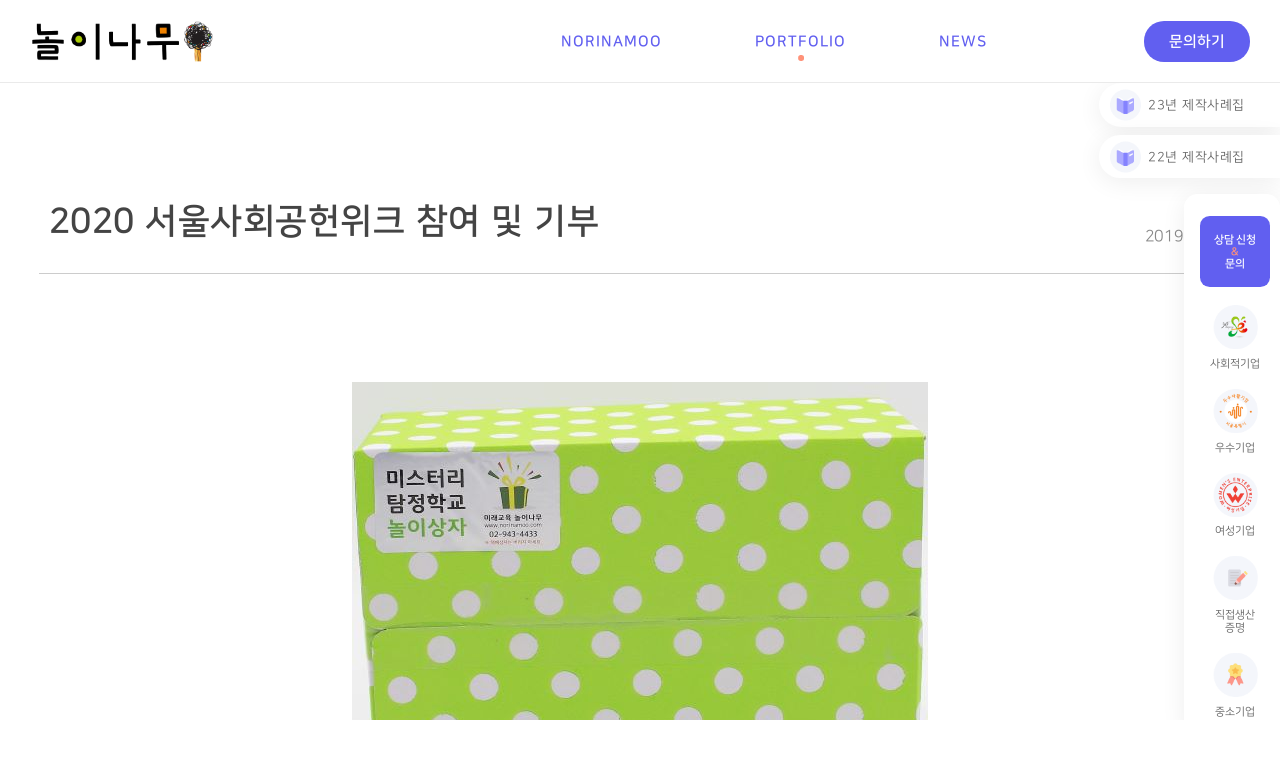

--- FILE ---
content_type: text/html; charset=UTF-8
request_url: https://www.norinamoo.com/portfolio/1254
body_size: 69052
content:
<!DOCTYPE html>
<html lang="ko">

<head>
    <meta charset="UTF-8">
    <meta name="viewport" content="initial-scale=1.0, minimum-scale=1.0, width=device-width, user-scalable=yes">
    <meta http-equiv="X-UA-Compatible" content="IE=edge">
    <meta http-equiv="Content-Security-Policy" content="upgrade-insecure-requests">
    
    
    
    
    
    
    
    
    
    
    <title>2020 서울사회공헌위크 참여 및 기부 - 놀이나무</title>
<meta name="description" content="   사업명 : 2020서울사회공헌위크 사업기간: 2020년사업소개 : 서울시와 서울시사회복지협의회 주간으로 진행된 서울사회공헌위...">
<meta name="keywords" content="박물관, 체험학습, 비대면교구, 온라인수업, 기관프로그램운영, 학교대상, 북아트판매, 교육프포그램기획, 특수교구제작">
<link rel="canonical" href="https://www.norinamoo.com/portfolio/1254">
<meta property="og:description" content="   사업명 : 2020서울사회공헌위크 사업기간: 2020년사업소개 : 서울시와 서울시사회복지협의회 주간으로 진행된 서울사회공헌위...">
<meta property="og:title" content="2020 서울사회공헌위크 참여 및 기부">
<meta property="og:type" content="website">
<meta property="og:url" content="https://www.norinamoo.com/portfolio/1254">
<meta property="og:image" content="https://norinamoo.com/storage/images/logo.png">



    
    <meta name="google-site-verification" content="gQ3dQApeFeaianczQwQYmXR7cZDN5SE6EZkwbqvUq44" />
    <link rel="shortcut icon" href="https://www.norinamoo.com/storage/images/favicon.png">
    
    <link rel="preload" as="style" href="https://www.norinamoo.com/build/assets/style-26284af0.css" /><link rel="modulepreload" href="https://www.norinamoo.com/build/assets/app-0cb708aa.js" /><link rel="stylesheet" href="https://www.norinamoo.com/build/assets/style-26284af0.css" /><script type="module" src="https://www.norinamoo.com/build/assets/app-0cb708aa.js"></script>    <script async src="https://www.googletagmanager.com/gtag/js?id=G-6N72XH3JW2"></script>
    <script>
        window.dataLayer = window.dataLayer || [];

        function gtag() {
            dataLayer.push(arguments);
        }
        gtag('js', new Date());

        gtag('config', 'G-6N72XH3JW2');
    </script>
</head>

<body class="">
    <div id="wrapper" oncontextmenu="return false">
<header>
    <div class="header_wrap">
        <div class="inner">
            <div class="logo">
                <a href="https://www.norinamoo.com" class="">놀이나무</a>
            </div>
            <div class="mobile_menu">
                <div class="mobile_menu_wrap">
                    <ul class="nav">
                        <li class="with_sub_menu">
                            <a href="https://www.norinamoo.com/story"
                               class="">NORINAMOO</a>
                            <ul class="sub_menu">
                                <li>
                                    <a href="https://www.norinamoo.com/story">브랜드 스토리</a>
                                </li>
                                <li>
                                    <a href="https://www.norinamoo.com/history">히스토리</a>
                                </li>
                                <li>
                                    <a href="https://www.norinamoo.com/storage/webzines/webzine/norinamoo_25_기업소개사례집/index.html#p=1">기업소개</a>
                                </li>
                            </ul>
                        </li>
                        <li>
                            <a href="https://www.norinamoo.com/portfolio"
                               class="is-current">PORTFOLIO</a>
                        </li>
                        <li class="with_sub_menu">
                            <a href="https://www.norinamoo.com/notification"
                               class="">NEWS
                                </a>
                            <ul class="sub_menu">
                                <li>
                                    <a href="https://www.norinamoo.com/notification">공지사항</a>
                                </li>
                                <li>
                                    <a href="https://www.norinamoo.com/announcement">보도자료</a>
                                </li>
                            </ul>
                        </li>
                    </ul>
                    <a href="https://www.norinamoo.com/contact" class="btn_inquiry">문의하기</a>
                    <button type="button" class="btn_close">닫기</button>
                </div>
                <ul class="company">
                    <li class="social">사회적기업</li>
                    <li class="excellent">우수기업</li>
                    <li class="women">여성기업</li>
                    <li class="direct">직접생산증명</li>
                    <li class="small">중소기업</li>
                </ul>
            </div>
            <button type="button" class="btn_menu">메뉴</button>
        </div>
    </div>
</header>


<div id="container">
    <section class="portfolio_detail">
        <div class="portfolio_detail-info">
            <span class="category"></span>
            <div class="head">
                <h2 class="title">2020 서울사회공헌위크 참여 및 기부</h2>
                <p class="date">2019.04.04</p>
            </div>
        </div>
        <div class="portfolio_detail-content">
            <p style="line-height: 1.5; text-align: center;">&nbsp;</p>
<p style="line-height: 1.5; text-align: center;"><img src="[data-uri]"></p>
<p style="line-height: 1.5; text-align: center;"><img src="[data-uri]"></p>
<p style="line-height: 1.5; text-align: center;"><span style="font-family: 'Nanum Gothic';">사업명 : 2020서울사회공헌위크</span></p>
<p style="line-height: 1.5; text-align: center;"><span style="font-family: 'Nanum Gothic';">사업기간: 2020년사업소개 : 서울시와 서울시사회복지협의회 주간으로 진행된 서울사회공헌위크에 참여하여</span></p>
<p style="line-height: 1.5; text-align: center;"><span style="font-family: 'Nanum Gothic';">&nbsp;놀이나무 자체제작 교구재 및 북아트 일체를 기부품목으로 제공하였습니다.</span></p>
<p style="line-height: 1.5; text-align: center;">&nbsp;</p>
<p style="line-height: 1.5; text-align: center;"><span style="font-family: 'Nanum Gothic';"><span style="font-size: 16px;" data-sheets-value="{&quot;1&quot;:2,&quot;2&quot;:&quot;광주역사민속박물관을 더 재미있고 알차게  관람하는 가장 좋은 방법! \n활동지와 함께 관람하기! \n\n유아, 초등저학년, 초등고학년에 맞춘 활동지 3종이 제작되었어요! \n\n하나씩 소개해드릴게요~ \n\n유아 활동지 \&quot;꼭꼭 숨어라! 광주읍성 보인다\&quot;\n알록달록 예쁜 옛 광주읍성 지도에 투명지도를 올리면 현재의 광주읍성이 나타나요~ \n광주 읍성의 주요 터와 오매나 스티커로 지도를 꾸미면 완성!! \n\n초등저학년 활동지 \&quot;오매나와 함께 미스터리 교실\&quot;\n오매나와 함께 전시실 1층과 2층을 모두 둘러볼까요? \n활동지 속 퀴즈를 풀다보면, 어느새 광주의 역사가 쏙쏙 들어오지요~\n\n초등고학년 활동지 \&quot;슬기로운 박물관 탐구생활\&quot;\n전시실에 전시된 유물을 탐구하는 고학년 활동지는 좀 더 심화된 광주역사를 배울수 있어요~ \n\n활동지를 기획할때는 풍부한 전시 내용을 전달하고자 하는 마음이 너무 커서 내용이 많았는데요\n\n학예사님의 전문 지식을 토대로 아이들이 재밌고 쉽고 알차게 체험할 수 있는 완성도있는 활동지가 제작되었어요!\n\n\n박물관 전시 연계 활동지의 시작은 놀이나무와 함께하세요. \n\n교육을 디자인하다. (주)놀이나무 &quot;}" data-sheets-userformat="{&quot;2&quot;:9149,&quot;3&quot;:{&quot;1&quot;:0},&quot;5&quot;:{&quot;1&quot;:[{&quot;1&quot;:2,&quot;2&quot;:0,&quot;5&quot;:{&quot;1&quot;:2,&quot;2&quot;:0}},{&quot;1&quot;:0,&quot;2&quot;:0,&quot;3&quot;:3},{&quot;1&quot;:1,&quot;2&quot;:0,&quot;4&quot;:1}]},&quot;6&quot;:{&quot;1&quot;:[{&quot;1&quot;:2,&quot;2&quot;:0,&quot;5&quot;:{&quot;1&quot;:2,&quot;2&quot;:0}},{&quot;1&quot;:0,&quot;2&quot;:0,&quot;3&quot;:3},{&quot;1&quot;:1,&quot;2&quot;:0,&quot;4&quot;:1}]},&quot;7&quot;:{&quot;1&quot;:[{&quot;1&quot;:2,&quot;2&quot;:0,&quot;5&quot;:{&quot;1&quot;:2,&quot;2&quot;:0}},{&quot;1&quot;:0,&quot;2&quot;:0,&quot;3&quot;:3},{&quot;1&quot;:1,&quot;2&quot;:0,&quot;4&quot;:1}]},&quot;8&quot;:{&quot;1&quot;:[{&quot;1&quot;:2,&quot;2&quot;:0,&quot;5&quot;:{&quot;1&quot;:2,&quot;2&quot;:0}},{&quot;1&quot;:0,&quot;2&quot;:0,&quot;3&quot;:3},{&quot;1&quot;:1,&quot;2&quot;:0,&quot;4&quot;:1}]},&quot;10&quot;:0,&quot;11&quot;:4,&quot;12&quot;:0,&quot;16&quot;:8}">교육을 디자인하다.</span></span></p>
<p style="line-height: 1.5; text-align: center;"><span style="font-family: 'Nanum Gothic';"><span style="font-size: 16px;" data-sheets-value="{&quot;1&quot;:2,&quot;2&quot;:&quot;광주역사민속박물관을 더 재미있고 알차게  관람하는 가장 좋은 방법! \n활동지와 함께 관람하기! \n\n유아, 초등저학년, 초등고학년에 맞춘 활동지 3종이 제작되었어요! \n\n하나씩 소개해드릴게요~ \n\n유아 활동지 \&quot;꼭꼭 숨어라! 광주읍성 보인다\&quot;\n알록달록 예쁜 옛 광주읍성 지도에 투명지도를 올리면 현재의 광주읍성이 나타나요~ \n광주 읍성의 주요 터와 오매나 스티커로 지도를 꾸미면 완성!! \n\n초등저학년 활동지 \&quot;오매나와 함께 미스터리 교실\&quot;\n오매나와 함께 전시실 1층과 2층을 모두 둘러볼까요? \n활동지 속 퀴즈를 풀다보면, 어느새 광주의 역사가 쏙쏙 들어오지요~\n\n초등고학년 활동지 \&quot;슬기로운 박물관 탐구생활\&quot;\n전시실에 전시된 유물을 탐구하는 고학년 활동지는 좀 더 심화된 광주역사를 배울수 있어요~ \n\n활동지를 기획할때는 풍부한 전시 내용을 전달하고자 하는 마음이 너무 커서 내용이 많았는데요\n\n학예사님의 전문 지식을 토대로 아이들이 재밌고 쉽고 알차게 체험할 수 있는 완성도있는 활동지가 제작되었어요!\n\n\n박물관 전시 연계 활동지의 시작은 놀이나무와 함께하세요. \n\n교육을 디자인하다. (주)놀이나무 &quot;}" data-sheets-userformat="{&quot;2&quot;:9149,&quot;3&quot;:{&quot;1&quot;:0},&quot;5&quot;:{&quot;1&quot;:[{&quot;1&quot;:2,&quot;2&quot;:0,&quot;5&quot;:{&quot;1&quot;:2,&quot;2&quot;:0}},{&quot;1&quot;:0,&quot;2&quot;:0,&quot;3&quot;:3},{&quot;1&quot;:1,&quot;2&quot;:0,&quot;4&quot;:1}]},&quot;6&quot;:{&quot;1&quot;:[{&quot;1&quot;:2,&quot;2&quot;:0,&quot;5&quot;:{&quot;1&quot;:2,&quot;2&quot;:0}},{&quot;1&quot;:0,&quot;2&quot;:0,&quot;3&quot;:3},{&quot;1&quot;:1,&quot;2&quot;:0,&quot;4&quot;:1}]},&quot;7&quot;:{&quot;1&quot;:[{&quot;1&quot;:2,&quot;2&quot;:0,&quot;5&quot;:{&quot;1&quot;:2,&quot;2&quot;:0}},{&quot;1&quot;:0,&quot;2&quot;:0,&quot;3&quot;:3},{&quot;1&quot;:1,&quot;2&quot;:0,&quot;4&quot;:1}]},&quot;8&quot;:{&quot;1&quot;:[{&quot;1&quot;:2,&quot;2&quot;:0,&quot;5&quot;:{&quot;1&quot;:2,&quot;2&quot;:0}},{&quot;1&quot;:0,&quot;2&quot;:0,&quot;3&quot;:3},{&quot;1&quot;:1,&quot;2&quot;:0,&quot;4&quot;:1}]},&quot;10&quot;:0,&quot;11&quot;:4,&quot;12&quot;:0,&quot;16&quot;:8}">(주)놀이나무</span></span></p>
            <div>
            </div>
        </div>
                <div class="portfolio_detail-file">
            <div class="file">
                <p>첨부파일</p>
                <div class="file_wrap">
                                                                                                                    </div>
            </div>
        </div>
        <div class="portfolio_detail-pagination">
            <ul>
                                    <li>
                        <a href="https://www.norinamoo.com/portfolio/1253" class="btn btn_prev">이전글</a>
                    </li>
                                <li>
                    <a href="https://www.norinamoo.com/portfolio" class="btn btn_list">목록으로</a>
                </li>
                                    <li>
                        <a href="https://www.norinamoo.com/portfolio/1255" class="btn btn_next">다음글</a>
                    </li>
                            </ul>
        </div>
    </section>
    <button type="button" class="btn_top">top</button>
</div>
<footer class="footer">
    <div class="footer_wrap">
        <div class="top">
            <div class="tel">
                <p class="tel_title">대표번호</p>
                <p class="tel_content"><span>TEL</span> 02.943.4433 / 02.963.3330</p>
            </div>
        </div>
        <div class="info">
            <div class="text_wrap">
                <div class="logo">
                    <a href="https://www.norinamoo.com">놀이나무</a>
                </div>
                <ul class="text">
                    <li>
                        <span>(주) 놀이나무</span>
                        <span>대표 : 김미선</span>
                        <span>개인정보관리 책임자 : 김미선</span>
                    </li>
                    <li>
                        <span>사업자등록번호 : 209-81-52481</span>
                        <span>통신판매업신고 : 제2013-서울성북-00241호</span>
                    </li>
                    <li>
                        <span>서울 성북구 보문로 30라길 15, 2층 놀이나무</span>
                    </li>
                    <li>
                        <span>대표 E-MAIL : plan@norinamoo.com</span>
                    </li>
                </ul>
            </div>
            <div class="sns">
                <a href="https://blog.naver.com/norinamoo" class="btn btn_blog" target="_blank">블로그</a>
                <a href="https://www.instagram.com/norinamoo.aha" class="btn btn_insta" target="_blank">인스타그램</a>
                <a href="https://www.youtube.com/@user-oy3gz1cs6g" class="btn btn_youtube" target="_blank">유튜브</a>
            </div>
        </div>
    </div>
</footer>
<div class="case_book">
            <a href="/webzine/norinamoo_23_제작사례집" class="case_book_item" target="_blank">23년 제작사례집</a>
            <a href="/webzine/norinamoo_22_제작사례집" class="case_book_item" target="_blank">22년 제작사례집</a>
        </div>
        <div class="side_bar">
        <ul>
            <li>
                <a href="https://www.norinamoo.com/contact" class="btn_counsel">
                    <p>상담 신청<br /><span>&amp;</span><br />문의</p>
                </a>
            </li>
            <li class="company social">사회적기업</li>
            <li class="company excellent">우수기업</li>
            <li class="company women">여성기업</li>
            <li class="company direct">직접생산<br />증명</li>
            <li class="company small">중소기업</li>
        </ul>
    </div>
    </div>
<script defer src="https://static.cloudflareinsights.com/beacon.min.js/vcd15cbe7772f49c399c6a5babf22c1241717689176015" integrity="sha512-ZpsOmlRQV6y907TI0dKBHq9Md29nnaEIPlkf84rnaERnq6zvWvPUqr2ft8M1aS28oN72PdrCzSjY4U6VaAw1EQ==" data-cf-beacon='{"version":"2024.11.0","token":"354dd757cdda4a11bc01fd3c30ed8a60","r":1,"server_timing":{"name":{"cfCacheStatus":true,"cfEdge":true,"cfExtPri":true,"cfL4":true,"cfOrigin":true,"cfSpeedBrain":true},"location_startswith":null}}' crossorigin="anonymous"></script>
</body>
</html>


--- FILE ---
content_type: text/css
request_url: https://www.norinamoo.com/build/assets/style-26284af0.css
body_size: 13885
content:
@import"https://fonts.googleapis.com/css2?family=Montserrat:wght@500;700;800&display=swap";@import"https://cdnjs.cloudflare.com/ajax/libs/jqueryui/1.12.1/jquery-ui.min.css";@font-face{font-family:NanumSquare;font-weight:400;font-display:swap;src:url(/build/assets/NanumSquareR-cb59276c.woff) format("woff")}@font-face{font-family:NanumSquare;font-weight:700;font-display:swap;src:url(/build/assets/NanumSquareB-4a82556b.woff) format("woff")}@font-face{font-family:NanumSquare;font-weight:800;font-display:swap;src:url(/build/assets/NanumSquareEB-673d4294.woff) format("woff")}html,body,div,span,object,iframe,h1,h2,h3,h4,h5,h6,p,blockquote,pre,abbr,address,cite,code,del,dfn,em,img,ins,kbd,q,samp,small,strong,sub,sup,var,b,i,dl,dt,dd,ol,ul,li,fieldset,form,label,legend,table,caption,tbody,tfoot,thead,tr,th,td,article,aside,canvas,details,figcaption,figure,footer,header,hgroup,menu,nav,section,summary,time,mark,audio,video{margin:0;padding:0;box-sizing:border-box}a{box-sizing:border-box}article,aside,details,figcaption,figure,footer,header,hgroup,menu,nav,section{display:block}div,p,li,span,em,strong,a{word-break:keep-all;word-wrap:break-word}body{font-family:NanumSquare,Helvetica,malgun gothic,Apple SD Gothic Neo,Microsoft NeoGothic,Droid sans,sans-serif;letter-spacing:-.01em;line-height:1.4;-webkit-font-smoothing:antialiased;color:#000;font-size:1.095890411vw}@media (min-width: 1320px){body{font-size:16px}}@media (max-width: 768px){body{font-size:3.8888888889vw}}@media (max-width: 768px)and (max-width: 360px){body{font-size:3.8888888889vw}}h1,h2,h3,h4,h5{font-size:1em}nav ul{list-style:none}blockquote,q{quotes:none}blockquote:before,blockquote:after,q:before,q:after{content:"";content:none}ins{background-color:#ff9;color:#000;text-decoration:none}mark{background-color:#ff9;color:#000;font-style:italic;font-weight:700}del{text-decoration:line-through}abbr[title],dfn[title]{border-bottom:1px dotted;cursor:help}table{border-collapse:collapse;border:0 none}hr{display:block;height:1px;border:0;border-top:1px solid #ccc;margin:1em 0;padding:0}input,select,textarea{vertical-align:middle;box-sizing:border-box;border-radius:0;font-family:NanumSquare,Helvetica,malgun gothic,Apple SD Gothic Neo,Microsoft NeoGothic,Droid sans,sans-serif;font-size:1em;-webkit-appearance:none;-moz-appearance:none;appearance:none}input{margin:0}input::-ms-clear{display:none}select::-ms-expand{display:none}img,fieldset{border:0}ul,ol,li{list-style-type:none}li img{vertical-align:top}button{box-sizing:border-box;padding:0;border:0;background:rgba(0,0,0,0);cursor:pointer;font-family:NanumSquare,Helvetica,malgun gothic,Apple SD Gothic Neo,Microsoft NeoGothic,Droid sans,sans-serif;font-size:1em}a{text-decoration:none}img{vertical-align:middle;font-size:0}.slick-slider{position:relative;display:block;box-sizing:border-box;-webkit-touch-callout:none;-webkit-user-select:none;-moz-user-select:none;user-select:none;touch-action:pan-y;-webkit-tap-highlight-color:rgba(0,0,0,0)}.slick-list{position:relative;overflow:hidden;display:block;margin:0;padding:0}.slick-list:focus{outline:none}.slick-list.dragging{cursor:pointer;cursor:hand}.slick-slider .slick-track,.slick-slider .slick-list{transform:translateZ(0)}.slick-track{position:relative;left:0;top:0;display:block;margin-left:auto;margin-right:auto}.slick-track:before,.slick-track:after{content:"";display:table}.slick-track:after{clear:both}.slick-loading .slick-track{visibility:hidden}.slick-slide{float:left;height:100%;min-height:1px;display:none}[dir=rtl] .slick-slide{float:right}.slick-slide img{display:block}.slick-slide.slick-loading img{display:none}.slick-slide.dragging img{pointer-events:none}.slick-initialized .slick-slide{display:block}.slick-loading .slick-slide{visibility:hidden}.slick-vertical .slick-slide{display:block;height:auto;border:1px solid rgba(0,0,0,0)}.slick-arrow.slick-hidden{display:none}html{overflow-x:hidden;font-size:16px}html.nav-opens,html.layer-opens{overflow-y:hidden}html.nav-opens header .inner:after{display:block}html.nav-opens header .mobile_menu{display:block}#wrapper{width:100%;min-height:100vh;position:relative;overflow-x:hidden}#container{min-height:calc(100vh - 279px);position:relative;padding-top:6.5151515152vw}@media (min-width: 1320px){#container{padding-top:86px}}header{width:100%;height:6.5151515152vw;position:fixed;top:0;left:0;z-index:100;border-bottom:1px solid #eaeaea;background-color:#fff;transition:height .1s}@media (min-width: 1320px){header{height:86px}}header .header_wrap{height:6.5151515152vw}@media (min-width: 1320px){header .header_wrap{height:86px}}header .inner{max-width:1442px;padding-left:30px;padding-right:30px;margin:0 auto;position:relative;text-align:center;height:100%;display:flex;align-items:center;justify-content:space-between}header .logo{display:inline-block;font-size:0;width:14.3181818182vw;height:3.1818181818vw;background:url(/build/assets/logo_new-01984490.png) no-repeat center/100% auto}@media (min-width: 1320px){header .logo{width:189px;height:42px}}header .logo a{display:block;height:100%}header .mobile_menu{height:100%}header .mobile_menu_wrap{display:flex;align-items:center;height:100%}header .nav{height:100%;display:flex;margin-right:8.6363636364vw}@media (min-width: 1320px){header .nav{margin-right:114px}}header .nav>li>a{color:#615ff0;font-size:1.0625em;font-weight:700;letter-spacing:1px;height:100%;display:flex;align-items:center;position:relative;margin:0vw 3.6363636364vw}@media (min-width: 1320px){header .nav>li>a{margin:0 48px}}header .nav>li>a.is-current:after{content:"";position:absolute;top:4.3181818182vw;left:50%;transform:translate(-50%);width:.4545454545vw;height:.4545454545vw;background-color:#ff9279;border-radius:50%}@media (min-width: 1320px){header .nav>li>a.is-current:after{top:57px;width:6px;height:6px}}header .sub_menu{width:100%;display:none}header .sub_menu a{color:#615ff0;font-size:1.0625em;font-weight:700;letter-spacing:1px;line-height:3.29}header.is-hover{height:20.7272727273vw;border:none;box-shadow:0 20px 20px #0000000d}@media (min-width: 1320px){header.is-hover{height:250px}}header.is-hover .sub_menu{display:block}header .company{display:none}header .btn_menu{display:none}header .btn_close{display:none}.blind{overflow:hidden;position:absolute;top:0;left:0;width:1px;height:1px;font-size:0;line-height:0}.ellipsis{overflow:hidden;text-overflow:ellipsis;white-space:nowrap}.input_box label{font-size:1.125em;font-weight:700;line-height:2;letter-spacing:.5px;color:#333}.input_box .input_file{position:absolute;width:0;height:0;padding:0;overflow:hidden;border:0}.input_box .file_box{width:49.2424242424vw;position:relative;display:flex;align-items:center}@media (min-width: 1320px){.input_box .file_box{width:650px}}.input_box .btn_file{width:10.6060606061vw;height:3.8636363636vw;right:-11.6666666667vw;font-size:1em;background-color:#fff;border-radius:8px;border:1px solid #615ff0;color:#615ff0;display:flex;align-items:center;justify-content:center;position:absolute;top:0}@media (min-width: 1320px){.input_box .btn_file{width:140px;height:51px;right:-154px}}.input_box .delete_file{font-size:1em;font-weight:700;color:#666;position:relative;overflow:hidden;text-overflow:ellipsis;white-space:nowrap;max-width:57%}.input_box .delete_file.on{padding:.3787878788vw 1.5909090909vw .3787878788vw 0vw}@media (min-width: 1320px){.input_box .delete_file.on{padding:5px 21px 5px 0}}.input_box .delete_file.on:after{content:""}.input_box .delete_file:after{position:absolute;top:50%;transform:translateY(-50%);right:0;width:1.1363636364vw;height:1.1363636364vw;background:url(/build/assets/icon_delete-f39fafbb.png) no-repeat center/100% auto}@media (min-width: 1320px){.input_box .delete_file:after{width:15px;height:15px}}.input_text{border:1px solid #d9d9d9;width:100%;height:3.8636363636vw;border-radius:.6060606061vw;padding:.5303030303vw 1.2121212121vw;color:#373737;font-size:1em}@media (min-width: 1320px){.input_text{height:51px;border-radius:8px;padding:7px 16px}}.input_text::-moz-placeholder{font-weight:700;font-size:1em;color:#6666664d}.input_text::placeholder{font-weight:700;font-size:1em;color:#6666664d}.radio_btn,.checkbox_btn{position:relative}.radio_btn input,.checkbox_btn input{position:absolute;left:0;top:0;width:1px;height:1px;visibility:hidden;overflow:hidden}.radio_btn label{position:relative;padding-left:20px;color:#534c4b;font-weight:300;font-size:16px;line-height:16px}.radio_btn label:before{content:"";position:absolute;top:50%;transform:translateY(-50%);left:0;width:16px;height:16px;background-repeat:no-repeat;background-position:center;background-size:100% auto;background-image:url(../images/radio-white.png)}.checkbox_btn label{color:#3c4a55;position:relative;cursor:pointer;padding-left:3.1818181818vw}@media (min-width: 1320px){.checkbox_btn label{padding-left:42px}}.checkbox_btn label:before{content:"";position:absolute;left:0;top:50%;transform:translateY(-50%);width:1.6666666667vw;height:1.6666666667vw;border-radius:.2272727273vw;background-color:#fff;border:1px solid #d9d9d9}@media (min-width: 1320px){.checkbox_btn label:before{width:22px;height:22px;border-radius:3px}}.checkbox_btn input:checked+label:before{background:url(/build/assets/icon_checkbox_on-41ca4614.png) no-repeat center/100% auto}textarea{resize:none;width:100%;background-color:#fff}textarea::-moz-placeholder{color:#b7b7b7}textarea::placeholder{color:#b7b7b7}.textarea_box{border:1px solid #d9d9d9;border-radius:.6060606061vw;min-height:10.303030303vw;font-size:1em;overflow:hidden;outline:0;padding:10px;color:#373737;overflow-y:scroll;background-color:#fff}@media (min-width: 1320px){.textarea_box{border-radius:8px;min-height:136px}}.textarea_box::-moz-placeholder{font-size:1em;color:#6666664d;font-weight:700}.textarea_box::placeholder{font-size:1em;color:#6666664d;font-weight:700}.btn_inquiry{font-size:1.0625em;width:8.2575757576vw;height:3.1818181818vw;font-weight:700;color:#fff;border-radius:60px;background-color:#615ff0;display:flex;justify-content:center;align-items:center}@media (min-width: 1320px){.btn_inquiry{width:109px;height:42px}}.btn_top{font-size:0;width:6.4393939394vw;height:6.4393939394vw;background:url(/build/assets/btn_top-d2b30cdf.png) no-repeat center/100% auto;position:absolute;right:0;right:12.8787878788vw;bottom:0}@media (min-width: 1320px){.btn_top{width:85px;height:85px;right:170px}}.btn_news_view{padding:.303030303vw 2.4242424242vw;border-radius:6.0606060606vw;margin:2.2727272727vw 0vw 7.0454545455vw;font-size:.875em;line-height:2.57;background-color:#615ff0;color:#fff;display:inline-block;letter-spacing:.5px}@media (min-width: 1320px){.btn_news_view{padding:4px 32px;border-radius:80px;margin:30px 0 93px}}.side_bar{width:7.5vw;background-color:#fff;box-shadow:0 4px 25px #00000012;border-radius:1.0606060606vw;padding:1.7424242424vw .7575757576vw 1.2878787879vw 1.2121212121vw;top:11.3636363636vw;font-size:.8125em;line-height:1.15;color:#616161;text-align:center;position:fixed;right:0;z-index:2}@media (min-width: 1320px){.side_bar{width:99px;border-radius:14px;padding:23px 10px 17px 16px;top:150px}}.side_bar .company{padding-top:4.1666666667vw;margin-top:1.3636363636vw;position:relative}@media (min-width: 1320px){.side_bar .company{padding-top:55px;margin-top:18px}}.side_bar .company:before{content:"";position:absolute;top:0;left:50%;transform:translate(-50%);background-repeat:no-repeat;background-position:center;background-size:100% auto;width:3.4848484848vw;height:3.4848484848vw}@media (min-width: 1320px){.side_bar .company:before{width:46px;height:46px}}.side_bar .company.social:before{background-image:url(/build/assets/company_social-8123a1af.png)}.side_bar .company.excellent:before{background-image:url(/build/assets/company_excellent-bba92b15.png)}.side_bar .company.women:before{background-image:url(/build/assets/company_women-d786ec86.png)}.side_bar .company.direct:before{background-image:url(/build/assets/company_direct_production-ef61e4c4.png)}.side_bar .company.small:before{background-image:url(/build/assets/company_small-912da6f5.png)}.side_bar .btn_counsel{display:block;width:5.5303030303vw;height:5.5303030303vw;border-radius:.7575757576vw;background-color:#615ff0;color:#fff;font-weight:700;line-height:1.07;display:flex;align-items:center;justify-content:center}@media (min-width: 1320px){.side_bar .btn_counsel{width:73px;height:73px;border-radius:10px}}.side_bar .btn_counsel span{color:#ff9279}.bubble_title{font-size:1.125em;color:#ff9279;font-weight:700;display:flex}.bubble_title span{display:inline-block;background-color:#fdf4ef;border-radius:50%;width:3.1060606061vw;height:3.1060606061vw;display:flex;align-items:center;justify-content:center;margin-right:-.7575757576vw}@media (min-width: 1320px){.bubble_title span{width:41px;height:41px;margin-right:-10px}}.bubble_title p{width:1.5151515152vw}@media (min-width: 1320px){.bubble_title p{width:20px}}.page_title{font-family:Montserrat,sans-serif;font-size:5.75em;color:#615ff0;font-weight:700;letter-spacing:1px;line-height:1.13;margin:1.5151515152vw 0vw 3.5606060606vw}@media (min-width: 1320px){.page_title{margin:20px 0 47px}}.sub_page_title{font-family:Montserrat,sans-serif;font-size:4em;font-weight:700;line-height:1.56;letter-spacing:.5px;color:#615ff0}.file{display:flex;font-size:1em;letter-spacing:.5px}.file p{margin-right:5.1515151515vw;font-weight:700;color:#444}@media (min-width: 1320px){.file p{margin-right:68px}}.file a{display:block;color:#999;padding-left:2.5757575758vw;margin:0vw 1.5151515152vw .7575757576vw 0vw;position:relative}@media (min-width: 1320px){.file a{padding-left:34px;margin:0 20px 10px 0}}.file a:before{content:"";position:absolute;left:0;top:50%;transform:translateY(-50%);width:1.8181818182vw;height:1.8181818182vw;background-repeat:no-repeat;background-position:center;background-size:100% auto;background-image:url(/build/assets/icon_download_gray-f348554d.png)}@media (min-width: 1320px){.file a:before{width:24px;height:24px}}.file span{text-decoration:underline;word-break:break-all}.file_wrap{display:flex;flex-wrap:wrap}.is-motion{opacity:0;transform:translate(30px);transition:opacity .6s ease,transform .6s ease;will-change:opacity}.is-motion.on{opacity:1;transform:translate(0)}.is-show{opacity:0;transition:opacity .6s ease;will-change:opacity}.is-show.on{opacity:1}.footer{border-top:1px solid #e4e4e4;position:relative}.footer:before{content:"";position:absolute;bottom:0;left:0;width:100%;height:16.4393939394vw;background-color:#f7f7f7;z-index:-1}@media (min-width: 1320px){.footer:before{height:217px}}.footer_wrap{max-width:1343px;padding:0 30px;margin:0 auto}.footer_wrap .top{padding:1.1363636364vw 0vw;background-color:#fff;display:flex;align-items:center;justify-content:space-between}@media (min-width: 1320px){.footer_wrap .top{padding:15px 0}}.footer_wrap .top .tel{display:flex;align-items:center}.footer_wrap .top .tel_title{font-size:.875em;padding:.1515151515vw .9090909091vw;margin-right:1.3636363636vw;border-radius:2.2727272727vw;line-height:1.8;color:#615ff0;border:1px solid #615ff0;display:inline-block}@media (min-width: 1320px){.footer_wrap .top .tel_title{padding:2px 12px;margin-right:18px;border-radius:30px}}.footer_wrap .top .tel_content{font-family:Montserrat,sans-serif;font-size:1.125em;font-weight:500;color:#666}.footer_wrap .top .tel_content span{font-weight:600;line-height:1.4;color:#615ff0}.footer_wrap ul{display:flex}.footer_wrap ul a{font-size:.9375em;margin-left:2.7272727273vw;line-height:1.68;color:#666}@media (min-width: 1320px){.footer_wrap ul a{margin-left:36px}}.footer_wrap .info{background-color:#f7f7f7;padding:3.1818181818vw 0vw 3.7878787879vw;height:16.4393939394vw;display:flex;justify-content:space-between}@media (min-width: 1320px){.footer_wrap .info{padding:42px 0 50px;height:217px}}.footer_wrap .info .text_wrap{display:flex}.footer_wrap .logo{display:inline-block;font-size:0;width:11.5vw;height:2.4696969697vw;margin-right:2.0833333333vw;background:url(/build/assets/logo_new-01984490.png) no-repeat center/100% auto}@media (min-width: 1320px){.footer_wrap .logo{width:151.8px;height:32.6px;margin-right:27.5px}}.footer_wrap .logo a{display:block;height:100%}.footer_wrap .text{display:flex;flex-direction:column}.footer_wrap .text span{font-size:.9375em;padding-right:1.0606060606vw;line-height:1.68;letter-spacing:.35px;color:#666;position:relative}@media (min-width: 1320px){.footer_wrap .text span{padding-right:14px}}.footer_wrap .text span:last-child:after{display:none}.footer_wrap .text span:after{content:"";position:absolute;top:1px;right:.3787878788vw;width:1px;height:85%;background-color:#666}@media (min-width: 1320px){.footer_wrap .text span:after{right:5px}}.footer_wrap .text p{font-size:.8125em;line-height:1.94;letter-spacing:.35px;color:#999}.footer_wrap .sns{display:flex}.footer_wrap .sns .btn{font-size:0;display:block;width:2.7272727273vw;height:2.7272727273vw;margin-left:1.5151515152vw;background-position:center;background-repeat:no-repeat;background-size:100% auto}@media (min-width: 1320px){.footer_wrap .sns .btn{width:36px;height:36px;margin-left:20px}}.footer_wrap .sns .btn_insta{background-image:url(/build/assets/icon_insta-ff59eb6a.png)}.footer_wrap .sns .btn_blog{background-image:url(/build/assets/icon_blog-d4ab5d22.png)}.footer_wrap .sns .btn_facebook{background-image:url(/build/assets/icon_facebook-a00ab27b.png)}.footer_wrap .sns .btn_youtube{background-image:url(/build/assets/icon_youtube-9c6d4e9d.png)}.layer{position:fixed;left:0;top:0;z-index:999;display:flex;justify-content:center;align-items:center;background-color:#1e1e1e99}.layer.is-open{width:100%;height:100%}.layer.is-hidden{width:0;height:0;overflow:hidden;padding:0}.layer .inner{width:30.9090909091vw;border-radius:1.2878787879vw;background-color:#fff;text-align:center}@media (min-width: 1320px){.layer .inner{width:408px;border-radius:17px}}.layer .contents{padding:4.4696969697vw 0vw}@media (min-width: 1320px){.layer .contents{padding:59px 0}}.layer .desc{font-size:1.125em;color:#333;line-height:2;font-weight:700;letter-spacing:.5px}.layer .button{font-size:1em;padding:.6060606061vw 0vw;font-weight:800;line-height:2.25;letter-spacing:.5px;color:#615ff0;width:100%;border-top:1px solid #d9d9d9}@media (min-width: 1320px){.layer .button{padding:8px 0}}@media (max-width: 768px){#container{padding-top:15vw}}@media (max-width: 768px)and (max-width: 360px){#container{padding-top:15vw}}@media (max-width: 768px){header{height:15vw}}@media (max-width: 768px)and (max-width: 360px){header{height:15vw}}@media (max-width: 768px){header .header_wrap{height:15vw}}@media (max-width: 768px)and (max-width: 360px){header .header_wrap{height:15vw}}@media (max-width: 768px){header .inner{padding:0vw 4.4444444444vw}}@media (max-width: 768px)and (max-width: 360px){header .inner{padding:0vw 4.4444444444vw}}@media (max-width: 768px){header .inner:after{content:"";position:absolute;top:0;left:0;width:100%;height:100vh;-webkit-backdrop-filter:blur(11px);backdrop-filter:blur(11px);background-color:#fff6;display:none}header .logo{width:29.7222222222vw;height:5.9722222222vw}}@media (max-width: 768px)and (max-width: 360px){header .logo{width:29.7222222222vw;height:5.9722222222vw}}@media (max-width: 768px){header .mobile_menu{position:absolute;top:0;right:0;background-color:#fff;height:100vh;width:85.2777777778vw;padding:4.1666666667vw 4.4444444444vw;z-index:1;display:none}}@media (max-width: 768px)and (max-width: 360px){header .mobile_menu{width:85.2777777778vw;padding:4.1666666667vw 4.4444444444vw}}@media (max-width: 768px){header .mobile_menu_wrap{height:70vh;overflow-y:scroll;display:block}header .btn_menu{display:block;width:6.6666666667vw;height:6.6666666667vw;font-size:0;background:url(/build/assets/icon_menu-6f071bbd.png) no-repeat center/100% auto}}@media (max-width: 768px)and (max-width: 360px){header .btn_menu{width:6.6666666667vw;height:6.6666666667vw}}@media (max-width: 768px){header .btn_close{display:block;position:absolute;width:6.6666666667vw;height:6.6666666667vw;top:4.1666666667vw;right:4.4444444444vw;font-size:0;background:url(/build/assets/icon_close-ca54eae6.png) no-repeat center/100% auto}}@media (max-width: 768px)and (max-width: 360px){header .btn_close{width:6.6666666667vw;height:6.6666666667vw;top:4.1666666667vw;right:4.4444444444vw}}@media (max-width: 768px){header .nav{height:auto;display:block;margin:26.1111111111vw 6.6666666667vw 0vw}}@media (max-width: 768px)and (max-width: 360px){header .nav{margin:26.1111111111vw 6.6666666667vw 0vw}}@media (max-width: 768px){header .nav>li{margin-bottom:10vw}}@media (max-width: 768px)and (max-width: 360px){header .nav>li{margin-bottom:10vw}}@media (max-width: 768px){header .nav>li>a{font-size:1.2142857143em;margin:0}header .nav>li>a.is-current:after{display:none}header .nav .with_sub_menu>a:before{content:"";position:absolute;top:50%;transform:translateY(-50%);right:0;width:6.6666666667vw;height:6.6666666667vw;background:url(/build/assets/list_arrow_down-38cf4888.png) no-repeat center/100% auto}}@media (max-width: 768px)and (max-width: 360px){header .nav .with_sub_menu>a:before{width:6.6666666667vw;height:6.6666666667vw}}@media (max-width: 768px){header .nav .with_sub_menu>a.is-open:before{transform:rotate(180deg) translateY(50%)}header .nav .with_sub_menu>a.is-open+.sub_menu{display:block}header .sub_menu{width:auto;display:none;text-align:left;padding:6.3888888889vw 0vw 0vw 4.4444444444vw}}@media (max-width: 768px)and (max-width: 360px){header .sub_menu{padding:6.3888888889vw 0vw 0vw 4.4444444444vw}}@media (max-width: 768px){header .sub_menu a{color:#615ff0;font-size:1em;font-weight:400;letter-spacing:1px;line-height:1.71}header .company{display:block;font-size:.7857142857em;padding:7.5vw 0vw 5vw 6.6666666667vw;color:#616161;line-height:1.82;display:flex;flex-wrap:wrap;position:absolute;bottom:0;left:0;background-color:#fff}}@media (max-width: 768px)and (max-width: 360px){header .company{padding:7.5vw 0vw 5vw 6.6666666667vw}}@media (max-width: 768px){header .company li{margin:0vw 3.6111111111vw 2.5vw;padding-left:6.6666666667vw;position:relative}}@media (max-width: 768px)and (max-width: 360px){header .company li{margin:0vw 3.6111111111vw 2.5vw;padding-left:6.6666666667vw}}@media (max-width: 768px){header .company li:before{content:"";position:absolute;top:50%;transform:translateY(-50%);left:0;background-repeat:no-repeat;background-position:center;background-size:100% auto;width:5.5555555556vw;height:5.5555555556vw}}@media (max-width: 768px)and (max-width: 360px){header .company li:before{width:5.5555555556vw;height:5.5555555556vw}}@media (max-width: 768px){header .company li.social:before{background-image:url(/build/assets/company_social-8123a1af.png)}header .company li.excellent:before{background-image:url(/build/assets/company_excellent-bba92b15.png)}header .company li.women:before{background-image:url(/build/assets/company_women-d786ec86.png)}header .company li.direct:before{background-image:url(/build/assets/company_direct_production-ef61e4c4.png)}header .company li.small:before{background-image:url(/build/assets/company_small-912da6f5.png)}.input_box label{font-size:1.1428571429em;line-height:2.25;color:#333}.input_box .file_box{width:100%}.input_box .btn_file{width:36.9444444444vw;height:12.2222222222vw;right:auto;left:0;top:15.2777777778vw;font-size:1em}}@media (max-width: 768px)and (max-width: 360px){.input_box .btn_file{width:36.9444444444vw;height:12.2222222222vw;top:15.2777777778vw}}@media (max-width: 768px){.input_box .delete_file{font-size:1em;font-weight:700;color:#666;position:relative;overflow:hidden;text-overflow:ellipsis;white-space:nowrap;max-width:100%}.input_box .delete_file.on{padding:1.3888888889vw 5.8333333333vw 1.3888888889vw 0vw}}@media (max-width: 768px)and (max-width: 360px){.input_box .delete_file.on{padding:1.3888888889vw 5.8333333333vw 1.3888888889vw 0vw}}@media (max-width: 768px){.input_box .delete_file:after{width:4.1666666667vw;height:4.1666666667vw}}@media (max-width: 768px)and (max-width: 360px){.input_box .delete_file:after{width:4.1666666667vw;height:4.1666666667vw}}@media (max-width: 768px){.input_text{height:12.2222222222vw;border-radius:2.2222222222vw;padding:1.6666666667vw 3.8888888889vw;font-size:1em}}@media (max-width: 768px)and (max-width: 360px){.input_text{height:12.2222222222vw;border-radius:2.2222222222vw;padding:1.6666666667vw 3.8888888889vw}}@media (max-width: 768px){.input_text::-moz-placeholder{font-size:1em}.input_text::placeholder{font-size:1em}.textarea_box{border-radius:2.2222222222vw;min-height:63.0555555556vw;padding:2.7777777778vw 3.8888888889vw;font-size:1em}}@media (max-width: 768px)and (max-width: 360px){.textarea_box{border-radius:2.2222222222vw;min-height:63.0555555556vw;padding:2.7777777778vw 3.8888888889vw}}@media (max-width: 768px){.textarea_box::-moz-placeholder{font-size:1em}.textarea_box::placeholder{font-size:1em}.bubble_title{font-size:.8571428571em}.bubble_title span{width:7.2222222222vw;height:7.2222222222vw;margin-right:-1.3888888889vw}}@media (max-width: 768px)and (max-width: 360px){.bubble_title span{width:7.2222222222vw;height:7.2222222222vw;margin-right:-1.3888888889vw}}@media (max-width: 768px){.bubble_title p{width:3.8888888889vw}}@media (max-width: 768px)and (max-width: 360px){.bubble_title p{width:3.8888888889vw}}@media (max-width: 768px){.page_title{font-size:3.1428571429em;font-weight:800;line-height:1.11;margin:1.9444444444vw 0vw 5vw}}@media (max-width: 768px)and (max-width: 360px){.page_title{margin:1.9444444444vw 0vw 5vw}}@media (max-width: 768px){.sub_page_title{font-size:2.7142857143em;line-height:1.2;letter-spacing:-.11px}.file{display:block;font-size:1em}.file p{margin:0vw 0vw 4.1666666667vw}}@media (max-width: 768px)and (max-width: 360px){.file p{margin:0vw 0vw 4.1666666667vw}}@media (max-width: 768px){.file a{padding-left:9.4444444444vw;margin:0vw 3.8888888889vw 4.4444444444vw 0vw}}@media (max-width: 768px)and (max-width: 360px){.file a{padding-left:9.4444444444vw;margin:0vw 3.8888888889vw 4.4444444444vw 0vw}}@media (max-width: 768px){.file a:before{width:6.6666666667vw;height:6.6666666667vw}}@media (max-width: 768px)and (max-width: 360px){.file a:before{width:6.6666666667vw;height:6.6666666667vw}}@media (max-width: 768px){.btn_inquiry{font-size:1.1428571429em;width:29.4444444444vw;height:11.6666666667vw;border-radius:16.6666666667vw;margin-left:6.6666666667vw}}@media (max-width: 768px)and (max-width: 360px){.btn_inquiry{width:29.4444444444vw;height:11.6666666667vw;border-radius:16.6666666667vw;margin-left:6.6666666667vw}}@media (max-width: 768px){.btn_top{font-size:0;width:13.6111111111vw;height:13.6111111111vw;right:4.4444444444vw;bottom:-36.1111111111vw;z-index:1}}@media (max-width: 768px)and (max-width: 360px){.btn_top{width:13.6111111111vw;height:13.6111111111vw;right:4.4444444444vw;bottom:-36.1111111111vw}}@media (max-width: 768px){.btn_news_view{padding:1.1111111111vw 8.8888888889vw;border-radius:22.2222222222vw;margin-top:10.2777777778vw;margin-bottom:15vw;font-size:.8571428571em}}@media (max-width: 768px)and (max-width: 360px){.btn_news_view{padding:1.1111111111vw 8.8888888889vw;border-radius:22.2222222222vw;margin-top:10.2777777778vw;margin-bottom:15vw}}@media (max-width: 768px){.footer:before{display:none}.footer_wrap{padding:0}.footer_wrap .top{padding:9.4444444444vw 4.4444444444vw 5.5555555556vw;display:block}}@media (max-width: 768px)and (max-width: 360px){.footer_wrap .top{padding:9.4444444444vw 4.4444444444vw 5.5555555556vw}}@media (max-width: 768px){.footer_wrap .top .tel{margin-bottom:4.4444444444vw}}@media (max-width: 768px)and (max-width: 360px){.footer_wrap .top .tel{margin-bottom:4.4444444444vw}}@media (max-width: 768px){.footer_wrap .top .tel_title{font-size:.8571428571em;padding:.5555555556vw 3.3333333333vw;margin-right:2.7777777778vw;border-radius:8.3333333333vw;line-height:2.1}}@media (max-width: 768px)and (max-width: 360px){.footer_wrap .top .tel_title{padding:.5555555556vw 3.3333333333vw;margin-right:2.7777777778vw;border-radius:8.3333333333vw}}@media (max-width: 768px){.footer_wrap .top .tel_content{font-size:1.1428571429em}.footer_wrap ul{flex-wrap:wrap}.footer_wrap ul a{font-size:1.0714285714em;margin:0vw 4.4444444444vw 1.6666666667vw 0vw}}@media (max-width: 768px)and (max-width: 360px){.footer_wrap ul a{margin:0vw 4.4444444444vw 1.6666666667vw 0vw}}@media (max-width: 768px){.footer_wrap .info{padding:12.7777777778vw 4.4444444444vw 26.3888888889vw;height:auto;display:block}}@media (max-width: 768px)and (max-width: 360px){.footer_wrap .info{padding:12.7777777778vw 4.4444444444vw 26.3888888889vw}}@media (max-width: 768px){.footer_wrap .info .text_wrap{display:block}.footer_wrap .logo{width:42.5vw;height:9.4444444444vw;margin:0vw 0vw 9.4444444444vw}}@media (max-width: 768px)and (max-width: 360px){.footer_wrap .logo{width:42.5vw;height:9.4444444444vw;margin:0vw 0vw 9.4444444444vw}}@media (max-width: 768px){.footer_wrap .text{display:flex;flex-direction:column}.footer_wrap .text li:last-child{padding-top:0;margin-bottom:8.0555555556vw}}@media (max-width: 768px)and (max-width: 360px){.footer_wrap .text li:last-child{margin-bottom:8.0555555556vw}}@media (max-width: 768px){.footer_wrap .text span{font-size:.9285714286em;padding-right:1.3888888889vw;line-height:1.94;letter-spacing:-.04px}}@media (max-width: 768px)and (max-width: 360px){.footer_wrap .text span{padding-right:1.3888888889vw}}@media (max-width: 768px){.footer_wrap .text span:last-child:after{display:none}.footer_wrap .text span:after{right:0}.footer_wrap .text p{font-size:.7857142857em;margin:1.6666666667vw 0vw 8.0555555556vw;line-height:2.29}}@media (max-width: 768px)and (max-width: 360px){.footer_wrap .text p{margin:1.6666666667vw 0vw 8.0555555556vw}}@media (max-width: 768px){.footer_wrap .sns .btn{width:10vw;height:10vw;margin:0vw 5.5555555556vw 0vw 0vw}}@media (max-width: 768px)and (max-width: 360px){.footer_wrap .sns .btn{width:10vw;height:10vw;margin:0vw 5.5555555556vw 0vw 0vw}}@media (max-width: 768px){.side_bar{display:none}.layer .inner{width:73.8888888889vw;border-radius:4.7222222222vw}}@media (max-width: 768px)and (max-width: 360px){.layer .inner{width:73.8888888889vw;border-radius:4.7222222222vw}}@media (max-width: 768px){.layer .contents{padding:10vw 0vw 6.1111111111vw}}@media (max-width: 768px)and (max-width: 360px){.layer .contents{padding:10vw 0vw 6.1111111111vw}}@media (max-width: 768px){.layer .desc{font-size:1.2142857143em;width:70%;margin:0 auto;line-height:1.59}.layer .button{font-size:1.1428571429em;padding:1.6666666667vw 0vw;font-weight:800;line-height:2.25;letter-spacing:.5px;color:#615ff0;width:100%;border-top:1px solid #d9d9d9}}@media (max-width: 768px)and (max-width: 360px){.layer .button{padding:1.6666666667vw 0vw}}.main_sub-title{font-weight:800;line-height:1;text-align:center;font-family:Montserrat,sans-serif;font-size:3em;color:#615ff0;margin-bottom:8.1818181818vw;letter-spacing:1px}@media (min-width: 1320px){.main_sub-title{margin-bottom:108px}}.main_sub-title span{position:relative}.main_sub-title span:before{content:"";position:absolute;top:0;left:-1.1363636364vw;border-radius:50%;width:2.0454545455vw;height:2.0454545455vw;background-color:#ff9279;z-index:-1}@media (min-width: 1320px){.main_sub-title span:before{left:-15px;width:27px;height:27px}}.main_portfolio-slide{position:relative}.main_portfolio-slide .item{padding:20px 17% 0;text-align:center}.main_portfolio-slide .item .image_box{display:flex;justify-content:center;align-items:center}.main_portfolio-slide .item img{width:100%;box-shadow:10px 10px 20px #00000040}.main_portfolio-slide .item p{margin-top:2.1212121212vw;font-size:1.25em;line-height:1;letter-spacing:.5px;color:#222}@media (min-width: 1320px){.main_portfolio-slide .item p{margin-top:28px}}.main_portfolio-slide .item span{display:inline-block;margin-top:1.3636363636vw;font-size:1em;line-height:1.06;letter-spacing:.3px;color:#666}@media (min-width: 1320px){.main_portfolio-slide .item span{margin-top:18px}}.main_webzine{margin-top:19.2424242424vw;padding-bottom:17.2727272727vw}@media (min-width: 1320px){.main_webzine{margin-top:254px;padding-bottom:228px}}.main_webzine .main_sub-title{margin-bottom:7.8787878788vw}@media (min-width: 1320px){.main_webzine .main_sub-title{margin-bottom:104px}}.main_webzine .slick-track{padding-top:11.3636363636vw}@media (min-width: 1320px){.main_webzine .slick-track{padding-top:150px}}.main_webzine-slide{position:relative}.main_webzine-slide .item{text-align:center}.main_webzine-slide .item .image_box{display:flex;justify-content:center;align-items:center}.main_webzine-slide .item img{width:100%;box-shadow:10px 10px 20px #00000040}.main_webzine-slide .item img:first-child{width:50%}.main_webzine-slide .item img:last-child{display:none;width:100%}.main_webzine-slide .item p{margin-top:2.1212121212vw;font-size:1.25em;line-height:1;letter-spacing:.5px;color:#222}@media (min-width: 1320px){.main_webzine-slide .item p{margin-top:28px}}.main_webzine-slide .item span{display:inline-block;margin-top:1.3636363636vw;font-size:1em;line-height:1.06;letter-spacing:.3px;color:#666}@media (min-width: 1320px){.main_webzine-slide .item span{margin-top:18px}}.main_webzine-slide .slick-slide,.main_webzine-slide .slick-slide[aria-hidden=true]:not(.slick-cloned)~.slick-cloned[aria-hidden=true]{transform:translateY(0);transition:.7s}.main_webzine-slide .slick-slide img:first-child,.main_webzine-slide .slick-slide[aria-hidden=true]:not(.slick-cloned)~.slick-cloned[aria-hidden=true] img:first-child{display:block}.main_webzine-slide .slick-slide img:last-child,.main_webzine-slide .slick-slide[aria-hidden=true]:not(.slick-cloned)~.slick-cloned[aria-hidden=true] img:last-child{display:none}.main_webzine-slide .slick-center,.main_webzine-slide .slick-slide[aria-hidden=true]:not([tabindex="-1"])+.slick-cloned[aria-hidden=true]{transform:translateY(-86px)}.main_webzine-slide .slick-center img:first-child,.main_webzine-slide .slick-slide[aria-hidden=true]:not([tabindex="-1"])+.slick-cloned[aria-hidden=true] img:first-child{display:none}.main_webzine-slide .slick-center img:last-child,.main_webzine-slide .slick-slide[aria-hidden=true]:not([tabindex="-1"])+.slick-cloned[aria-hidden=true] img:last-child{display:block}.main_banner{max-width:1508px;padding-left:30px;padding-right:30px;margin:0 auto;position:relative;display:flex;justify-content:space-between;padding-bottom:46.7424242424vw}@media (min-width: 1320px){.main_banner{padding-bottom:617px}}.main_banner-title{padding-top:17.9545454545vw}@media (min-width: 1320px){.main_banner-title{padding-top:237px}}.main_banner-list{position:relative}.main_banner .desc span{display:block;font-size:1.375em;font-weight:700;line-height:1.24;letter-spacing:.53px;padding-left:20px;margin-bottom:.8333333333vw;color:#333;position:relative}@media (min-width: 1320px){.main_banner .desc span{margin-bottom:11px}}.main_banner .desc span:before{content:"";position:absolute;top:50%;left:0;transform:translateY(-50%);background-color:#ff9279;width:.9090909091vw;height:.9090909091vw;border-radius:50%}@media (min-width: 1320px){.main_banner .desc span:before{width:12px;height:12px}}.main_banner .desc p{font-size:1.125em;line-height:1.56;letter-spacing:.3px;color:#666}.main_banner .image{display:flex;position:absolute;top:0;right:0}.main_banner .image:nth-child(1){padding-top:4.4696969697vw}@media (min-width: 1320px){.main_banner .image:nth-child(1){padding-top:59px}}.main_banner .image:nth-child(2){padding-top:7.8787878788vw}@media (min-width: 1320px){.main_banner .image:nth-child(2){padding-top:104px}}.main_banner .image:nth-child(3){padding-top:11.2121212121vw}@media (min-width: 1320px){.main_banner .image:nth-child(3){padding-top:148px}}.main_banner .image:nth-child(4){padding-top:9.4696969697vw}@media (min-width: 1320px){.main_banner .image:nth-child(4){padding-top:125px}}.main_banner .img_box{position:relative;box-shadow:10px 10px 20px #00000040}.main_banner .img_box img{width:100%}.main_banner .img_wrap{position:relative;opacity:0}.main_banner .img_wrap1{margin-right:3.0303030303vw;padding-top:4.8484848485vw;animation:visual-rolling1 15s ease-out;animation-delay:0s;animation-fill-mode:forwards;animation-iteration-count:infinite}@media (min-width: 1320px){.main_banner .img_wrap1{margin-right:40px;padding-top:64px}}.main_banner .img_wrap1 .img_box{width:22.7272727273vw}@media (min-width: 1320px){.main_banner .img_wrap1 .img_box{width:300px}}.main_banner .img_wrap2{animation:visual-rolling1 15s ease-out;animation-delay:.1s;animation-fill-mode:forwards;animation-iteration-count:infinite}.main_banner .img_wrap2 .img_box{width:22.7272727273vw}@media (min-width: 1320px){.main_banner .img_wrap2 .img_box{width:300px}}.main_banner .img_wrap3{margin-right:3.0303030303vw;padding-top:5.4545454545vw;animation:visual-rolling1 15s ease-out;animation-delay:4s;animation-fill-mode:forwards;animation-iteration-count:infinite}@media (min-width: 1320px){.main_banner .img_wrap3{margin-right:40px;padding-top:72px}}.main_banner .img_wrap3 .img_box{width:28.7878787879vw}@media (min-width: 1320px){.main_banner .img_wrap3 .img_box{width:380px}}.main_banner .img_wrap4{animation:visual-rolling1 15s ease-out;animation-delay:4.1s;animation-fill-mode:forwards;animation-iteration-count:infinite}.main_banner .img_wrap4 .img_box{width:28.7878787879vw}@media (min-width: 1320px){.main_banner .img_wrap4 .img_box{width:380px}}.main_banner .img_wrap5{margin-right:3.1818181818vw;opacity:1}@media (min-width: 1320px){.main_banner .img_wrap5{margin-right:42px}}.main_banner .img_wrap5 .img_box{width:28.7878787879vw}@media (min-width: 1320px){.main_banner .img_wrap5 .img_box{width:380px}}.main_banner .img_wrap6{padding-top:6.0606060606vw;opacity:1}@media (min-width: 1320px){.main_banner .img_wrap6{padding-top:80px}}.main_banner .img_wrap6 .img_box{width:21.6666666667vw}@media (min-width: 1320px){.main_banner .img_wrap6 .img_box{width:286px}}.main_banner .img_wrap7{margin-right:3.0303030303vw;opacity:1}@media (min-width: 1320px){.main_banner .img_wrap7{margin-right:40px}}.main_banner .img_wrap8{padding-top:6.0606060606vw;opacity:1}@media (min-width: 1320px){.main_banner .img_wrap8{padding-top:80px}}.main_banner .img_box1{margin-bottom:2.5757575758vw}@media (min-width: 1320px){.main_banner .img_box1{margin-bottom:34px}}.main_banner .img_box3{margin-bottom:2.5757575758vw}@media (min-width: 1320px){.main_banner .img_box3{margin-bottom:34px}}.main_banner .img_box5{margin-bottom:3.0303030303vw}@media (min-width: 1320px){.main_banner .img_box5{margin-bottom:40px}}.main_banner .img_box7{margin-bottom:3.0303030303vw}@media (min-width: 1320px){.main_banner .img_box7{margin-bottom:40px}}.main_banner .img_box9{margin-bottom:2.7272727273vw;animation:visual-rolling2-1 15s ease-out;animation-delay:0s;animation-fill-mode:forwards;animation-iteration-count:infinite;opacity:0}@media (min-width: 1320px){.main_banner .img_box9{margin-bottom:36px}}.main_banner .img_box10{animation:visual-rolling2-1 15s ease-out;animation-delay:.1s;animation-fill-mode:forwards;animation-iteration-count:infinite;opacity:0}.main_banner .img_box11{animation:visual-rolling2-1 15s ease-out;animation-delay:.2s;animation-fill-mode:forwards;animation-iteration-count:infinite;opacity:0}.main_banner .img_box12{width:28.7878787879vw;margin-bottom:2.5vw;animation:visual-rolling2-1 15s ease-out;animation-delay:3.7s;animation-fill-mode:forwards;animation-iteration-count:infinite;opacity:0}@media (min-width: 1320px){.main_banner .img_box12{width:380px;margin-bottom:33px}}.main_banner .img_box13{width:21.8939393939vw;margin-left:6.8181818182vw;animation:visual-rolling2-1 15s ease-out;animation-delay:3.8s;animation-fill-mode:forwards;animation-iteration-count:infinite;opacity:0}@media (min-width: 1320px){.main_banner .img_box13{width:289px;margin-left:90px}}.main_banner .img_box14{width:21.6666666667vw;animation:visual-rolling2-1 15s ease-out;animation-delay:3.9s;animation-fill-mode:forwards;animation-iteration-count:infinite;opacity:0}@media (min-width: 1320px){.main_banner .img_box14{width:286px}}.main .bg{z-index:-1;position:absolute}.main .bg_1{width:36.3636363636vw;height:36.3636363636vw;left:50vw;top:17.6515151515vw;background:url(/build/assets/bg1-3c125a80.jpg) no-repeat center/100% auto}@media (min-width: 1320px){.main .bg_1{width:480px;height:480px;left:660px;top:233px}}.main .bg_2{width:73.7121212121vw;height:73.7121212121vw;top:72.803030303vw;left:-26.0606060606vw;border-radius:50%;box-shadow:0 13px 60px 6px #e5d7c94d}@media (min-width: 1320px){.main .bg_2{width:973px;height:973px;top:961px;left:-344px}}.main .bg_3{width:30.6818181818vw;height:30.6818181818vw;top:87.6515151515vw;right:-8.4090909091vw;border-radius:50%;box-shadow:0 13px 60px 6px #e5d7c94d}@media (min-width: 1320px){.main .bg_3{width:405px;height:405px;top:1157px;right:-111px}}.main .bg_4{width:36.9696969697vw;height:24.5454545455vw;top:175.3787878788vw;right:10.0757575758vw;background:url(/build/assets/bg4-5e94b257.jpg) no-repeat center/100% auto}@media (min-width: 1320px){.main .bg_4{width:488px;height:324px;top:2315px;right:133px}}.main .bg_5{width:25.9848484848vw;height:25.9848484848vw;top:195.9090909091vw;right:11.3636363636vw;box-shadow:0 13px 60px 6px #e5d7c94d;border-radius:50%}@media (min-width: 1320px){.main .bg_5{width:343px;height:343px;top:2586px;right:150px}}.main .bg_6{width:2.5757575758vw;height:2.5757575758vw;top:169.3939393939vw;left:19.7727272727vw;background:url(/build/assets/bg6-dca78ead.jpg) no-repeat center/100% auto}@media (min-width: 1320px){.main .bg_6{width:34px;height:34px;top:2236px;left:261px}}@media (max-width: 768px){.main_sub-title{line-height:1.5;font-size:2.2857142857em;margin-bottom:13.8888888889vw}}@media (max-width: 768px)and (max-width: 360px){.main_sub-title{margin-bottom:13.8888888889vw}}@media (max-width: 768px){.main_sub-title span:before{top:0;left:-2.2222222222vw;width:5vw;height:5vw}}@media (max-width: 768px)and (max-width: 360px){.main_sub-title span:before{left:-2.2222222222vw;width:5vw;height:5vw}}@media (max-width: 768px){.main_portfolio-slide .item{padding:20px 7% 0}.main_portfolio-slide .item p{margin-top:6.3888888889vw;font-size:1.1428571429em;line-height:1.13}}@media (max-width: 768px)and (max-width: 360px){.main_portfolio-slide .item p{margin-top:6.3888888889vw}}@media (max-width: 768px){.main_portfolio-slide .item span{margin-top:3.0555555556vw;font-size:1em}}@media (max-width: 768px)and (max-width: 360px){.main_portfolio-slide .item span{margin-top:3.0555555556vw}}@media (max-width: 768px){.main_webzine{margin-top:27.2222222222vw;padding-bottom:19.4444444444vw}}@media (max-width: 768px)and (max-width: 360px){.main_webzine{margin-top:27.2222222222vw;padding-bottom:19.4444444444vw}}@media (max-width: 768px){.main_webzine .main_sub-title{margin-bottom:12.2222222222vw}}@media (max-width: 768px)and (max-width: 360px){.main_webzine .main_sub-title{margin-bottom:12.2222222222vw}}@media (max-width: 768px){.main_webzine .slick-track{padding-top:16.6666666667vw}}@media (max-width: 768px)and (max-width: 360px){.main_webzine .slick-track{padding-top:16.6666666667vw}}@media (max-width: 768px){.main_webzine-slide .item .image_box{height:auto}.main_webzine-slide .item p{margin-top:12.5vw;font-size:1.1428571429em;line-height:1.13}}@media (max-width: 768px)and (max-width: 360px){.main_webzine-slide .item p{margin-top:12.5vw}}@media (max-width: 768px){.main_webzine-slide .item span{margin-top:3.0555555556vw;font-size:1em}}@media (max-width: 768px)and (max-width: 360px){.main_webzine-slide .item span{margin-top:3.0555555556vw}}@media (max-width: 768px){.main_webzine-slide .slick-center,.main_webzine-slide .slick-slide[aria-hidden=true]:not([tabindex="-1"])+.slick-cloned[aria-hidden=true]{transform:translateY(-33px)}.main_banner{flex-direction:column;padding:0vw 4.4444444444vw 25vw}}@media (max-width: 768px)and (max-width: 360px){.main_banner{padding:0vw 4.4444444444vw 25vw}}@media (max-width: 768px){.main_banner-title{padding-top:14.1666666667vw}}@media (max-width: 768px)and (max-width: 360px){.main_banner-title{padding-top:14.1666666667vw}}@media (max-width: 768px){.main_banner-list{position:relative;height:136.9444444444vw;margin-top:11.1111111111vw}}@media (max-width: 768px)and (max-width: 360px){.main_banner-list{height:136.9444444444vw;margin-top:11.1111111111vw}}@media (max-width: 768px){.main_banner .desc span{font-size:1.2857142857em;line-height:1.52;margin-bottom:3.0555555556vw;padding-left:5.5555555556vw}}@media (max-width: 768px)and (max-width: 360px){.main_banner .desc span{margin-bottom:3.0555555556vw;padding-left:5.5555555556vw}}@media (max-width: 768px){.main_banner .desc span:before{width:3.3333333333vw;height:3.3333333333vw}}@media (max-width: 768px)and (max-width: 360px){.main_banner .desc span:before{width:3.3333333333vw;height:3.3333333333vw}}@media (max-width: 768px){.main_banner .desc p{font-size:1em}.main_banner .image{display:flex;position:absolute;top:50%;transform:translateY(-50%);left:0;right:auto;opacity:0}.main_banner .image:nth-child(1){animation:visual-rolling1-m 20s ease-out;animation-delay:0s;animation-fill-mode:forwards;animation-iteration-count:infinite;padding-top:0}.main_banner .image:nth-child(2){animation:visual-rolling1-m 20s ease-out;animation-delay:5s;animation-fill-mode:forwards;animation-iteration-count:infinite;padding-top:0}.main_banner .image:nth-child(3){animation:visual-rolling1-m 20s ease-out;animation-delay:10s;animation-fill-mode:forwards;animation-iteration-count:infinite;padding-top:0}.main_banner .image:nth-child(4){animation:visual-rolling1-m 20s ease-out;animation-delay:15s;animation-fill-mode:forwards;animation-iteration-count:infinite;padding-top:0}.main_banner .img_box{position:relative;box-shadow:10px 10px 20px #00000040}.main_banner .img_box img{width:100%}.main_banner .img_wrap{position:relative;opacity:1}.main_banner .img_wrap1{margin-right:5.8333333333vw;padding-top:9.1666666667vw;animation:none}}@media (max-width: 768px)and (max-width: 360px){.main_banner .img_wrap1{margin-right:5.8333333333vw;padding-top:9.1666666667vw}}@media (max-width: 768px){.main_banner .img_wrap1 .img_box{width:100%}.main_banner .img_wrap2{animation:none}.main_banner .img_wrap2 .img_box{width:100%}.main_banner .img_wrap3{margin-right:5vw;padding-top:9.1666666667vw;animation:none;width:48%}}@media (max-width: 768px)and (max-width: 360px){.main_banner .img_wrap3{margin-right:5vw;padding-top:9.1666666667vw}}@media (max-width: 768px){.main_banner .img_wrap3 .img_box{width:100%}.main_banner .img_wrap4{animation:none;width:48%}.main_banner .img_wrap4 .img_box{width:100%}.main_banner .img_wrap5{margin-right:5.5555555556vw;opacity:1;width:59%}}@media (max-width: 768px)and (max-width: 360px){.main_banner .img_wrap5{margin-right:5.5555555556vw}}@media (max-width: 768px){.main_banner .img_wrap5 .img_box{width:100%}.main_banner .img_wrap6{padding-top:10.2777777778vw;opacity:1;width:40%}}@media (max-width: 768px)and (max-width: 360px){.main_banner .img_wrap6{padding-top:10.2777777778vw}}@media (max-width: 768px){.main_banner .img_wrap6 .img_box{width:100%}.main_banner .img_wrap7{margin-right:5.2777777778vw;opacity:1;width:59%}}@media (max-width: 768px)and (max-width: 360px){.main_banner .img_wrap7{margin-right:5.2777777778vw}}@media (max-width: 768px){.main_banner .img_wrap8{padding-top:10.2777777778vw;opacity:1;width:40%}}@media (max-width: 768px)and (max-width: 360px){.main_banner .img_wrap8{padding-top:10.2777777778vw}}@media (max-width: 768px){.main_banner .img_box1{margin-bottom:5.5555555556vw}}@media (max-width: 768px)and (max-width: 360px){.main_banner .img_box1{margin-bottom:5.5555555556vw}}@media (max-width: 768px){.main_banner .img_box3{margin-bottom:5.2777777778vw}}@media (max-width: 768px)and (max-width: 360px){.main_banner .img_box3{margin-bottom:5.2777777778vw}}@media (max-width: 768px){.main_banner .img_box5{margin-bottom:5.2777777778vw}}@media (max-width: 768px)and (max-width: 360px){.main_banner .img_box5{margin-bottom:5.2777777778vw}}@media (max-width: 768px){.main_banner .img_box7{margin-bottom:5vw}}@media (max-width: 768px)and (max-width: 360px){.main_banner .img_box7{margin-bottom:5vw}}@media (max-width: 768px){.main_banner .img_box9{margin-bottom:4.7222222222vw;opacity:1;animation:none}}@media (max-width: 768px)and (max-width: 360px){.main_banner .img_box9{margin-bottom:4.7222222222vw}}@media (max-width: 768px){.main_banner .img_box10,.main_banner .img_box11{opacity:1;animation:none}.main_banner .img_box12{width:100%;margin-bottom:4.4444444444vw;opacity:1;animation:none}}@media (max-width: 768px)and (max-width: 360px){.main_banner .img_box12{margin-bottom:4.4444444444vw}}@media (max-width: 768px){.main_banner .img_box13{width:76%;margin-left:0;margin-left:11.6666666667vw;opacity:1;animation:none}}@media (max-width: 768px)and (max-width: 360px){.main_banner .img_box13{margin-left:11.6666666667vw}}@media (max-width: 768px){.main_banner .img_box14{width:100%;opacity:1;animation:none}.main .bg_1{width:35.8333333333vw;height:35.8333333333vw;right:0vw;left:auto;top:69.4444444444vw}}@media (max-width: 768px)and (max-width: 360px){.main .bg_1{width:35.8333333333vw;height:35.8333333333vw;right:0vw;top:69.4444444444vw}}@media (max-width: 768px){.main .bg_2{width:125.2777777778vw;height:125.2777777778vw;top:235.5555555556vw;left:-80.5555555556vw}}@media (max-width: 768px)and (max-width: 360px){.main .bg_2{width:125.2777777778vw;height:125.2777777778vw;top:235.5555555556vw;left:-80.5555555556vw}}@media (max-width: 768px){.main .bg_3{display:none}.main .bg_4{width:45.1944444444vw;height:30vw;top:416.6666666667vw;right:10.9166666667vw}}@media (max-width: 768px)and (max-width: 360px){.main .bg_4{width:45.1944444444vw;height:30vw;top:416.6666666667vw;right:10.9166666667vw}}@media (max-width: 768px){.main .bg_5{width:37.5vw;height:37.5vw;top:451.1111111111vw;right:-15.5555555556vw}}@media (max-width: 768px)and (max-width: 360px){.main .bg_5{width:37.5vw;height:37.5vw;top:451.1111111111vw;right:-15.5555555556vw}}@media (max-width: 768px){.main .bg_6{display:none}}.slide_btn_group{text-align:center;margin:3.9393939394vw 0vw 2.1212121212vw}@media (min-width: 1320px){.slide_btn_group{margin:52px 0 28px}}.slide_btn_group button{width:35px;height:35px;border-radius:50%;border:1px solid #999;font-size:0}.slide_btn_group .btn_prev{background:url(/build/assets/slide_arrow_l-8b6754b9.png) no-repeat center/30% auto}.slide_btn_group .btn_pause{margin:0vw 1.0606060606vw;background-repeat:no-repeat;background-position:center;background-size:30% auto;background-image:url(/build/assets/icon_pause-0c76ab4a.png)}@media (min-width: 1320px){.slide_btn_group .btn_pause{margin:0 14px}}.slide_btn_group .btn_pause.on{background-image:url(/build/assets/icon_play-fa1dac1c.png)}.slide_btn_group .btn_next{background:url(/build/assets/slide_arrow_r-0f65c734.png) no-repeat center/30% auto}.btn_move_page{font-size:1.125em;line-height:1.11;letter-spacing:.08px;color:#999;position:relative;left:50%;transform:translate(-50%);display:inline-block}@media (max-width: 768px){.slide_btn_group{margin:8.8888888889vw 0vw 5.5555555556vw}}@media (max-width: 768px)and (max-width: 360px){.slide_btn_group{margin:8.8888888889vw 0vw 5.5555555556vw}}@media (max-width: 768px){.slide_btn_group .btn_pause{margin:0vw 3.8888888889vw}}@media (max-width: 768px)and (max-width: 360px){.slide_btn_group .btn_pause{margin:0vw 3.8888888889vw}}@media (max-width: 768px){.btn_move_page{font-size:1.1428571429em;line-height:1.25}}@keyframes visual-rolling1{0%{top:150px;opacity:0}8%{top:0;opacity:1}10%{top:0;opacity:1}15%{top:0;opacity:1}20%{top:0;opacity:1}25%{top:-150px;opacity:0}50%{opacity:0}75%{opacity:0}to{opacity:0}}@keyframes visual-rolling2-1{0%{left:150px;opacity:0}40%{left:150px;opacity:0}50%{left:150px;opacity:0}57%{left:0px;opacity:1}70%{left:0px;opacity:1}75%{left:-150px;opacity:0}to{left:-150px;opacity:0}}@keyframes visual-rolling1-m{0%{opacity:0}10%{opacity:1}20%{opacity:1}30%{opacity:0}40%{opacity:0}to{opacity:0}}.portfolio{padding:6.2121212121vw 0vw 13.1818181818vw;max-width:1260px;margin:0 auto;padding-left:30px;padding-right:30px}@media (min-width: 1320px){.portfolio{padding:82px 0 174px}}.portfolio .sub_page_title{font-size:3.5em;margin-right:4.5454545455vw}@media (min-width: 1320px){.portfolio .sub_page_title{margin-right:60px}}.portfolio_list-search{margin-bottom:1.5151515152vw}@media (min-width: 1320px){.portfolio_list-search{margin-bottom:20px}}.portfolio_list-search form{position:relative;display:inline-block}.portfolio_list-search .input_search{padding:.6060606061vw 3.3333333333vw .6060606061vw .9090909091vw;width:24.2424242424vw;height:3.1818181818vw;border:none;border-bottom:1px solid #000;outline:none}.portfolio_list-search .input_search::-moz-placeholder{font-size:.9375em;color:#89898999}.portfolio_list-search .input_search::placeholder{font-size:.9375em;color:#89898999}@media (min-width: 1320px){.portfolio_list-search .input_search{padding:8px 44px 8px 12px;width:320px;height:42px}}.portfolio_list-search .btn_search{position:absolute;top:50%;transform:translateY(-50%);width:3.1818181818vw;height:3.1818181818vw;right:0;font-size:0;background:url(/build/assets/icon_search-12a1fce2.png) no-repeat center/57.14% auto}@media (min-width: 1320px){.portfolio_list-search .btn_search{width:42px;height:42px}}.portfolio_list-head{display:flex;align-items:center;margin-bottom:3.1818181818vw}@media (min-width: 1320px){.portfolio_list-head{margin-bottom:42px}}.portfolio_list-head .category{display:flex;align-items:center;justify-content:space-between}.portfolio_list-head .category li{margin-right:4.696969697vw}@media (min-width: 1320px){.portfolio_list-head .category li{margin-right:62px}}.portfolio_list-head .category li:last-child{margin-right:0}.portfolio_list-head .category input[type=radio]:checked+label{font-weight:800;color:#615ff0}.portfolio_list-head .category label{cursor:pointer;font-size:1.125em;color:#666;letter-spacing:.5px}.portfolio_list-none{padding:17.4242424242vw 0vw 4.3939393939vw;display:none}@media (min-width: 1320px){.portfolio_list-none{padding:230px 0 58px}}.portfolio_list-none .image_box{width:16.6666666667vw;height:13.6363636364vw;background:url(/build/assets/portfolio_none-48cb5b38.png) no-repeat center/100% auto;margin:0 auto}@media (min-width: 1320px){.portfolio_list-none .image_box{width:220px;height:180px}}.portfolio_list-none .content{text-align:center;margin:2.4242424242vw 0vw 2.196969697vw;font-size:1.5em;font-weight:700;letter-spacing:.5px;color:#444}@media (min-width: 1320px){.portfolio_list-none .content{margin:32px 0 29px}}.portfolio_list-none .desc{text-align:center;font-size:1.25em;line-height:1.5;letter-spacing:.5px;color:#666}.portfolio .grid{max-width:1260px;margin:0 auto}.portfolio .gutter-sizer{width:1%}.portfolio .grid-sizer,.portfolio .grid-item{width:24.25%;margin-bottom:10px}.portfolio .grid-sizer img,.portfolio .grid-item img{width:100%;border-radius:.7575757576vw}@media (min-width: 1320px){.portfolio .grid-sizer img,.portfolio .grid-item img{border-radius:10px}}.portfolio .grid-sizer p,.portfolio .grid-item p{text-align:center;margin:.9090909091vw 0vw .1515151515vw;font-size:.9375em;line-height:1.1;letter-spacing:.5px;color:#444}@media (min-width: 1320px){.portfolio .grid-sizer p,.portfolio .grid-item p{margin:12px 0 2px}}.portfolio .grid-sizer span,.portfolio .grid-item span{display:block;text-align:center;margin-bottom:1.5151515152vw;font-size:.875em;line-height:1.6;color:#898989}@media (min-width: 1320px){.portfolio .grid-sizer span,.portfolio .grid-item span{margin-bottom:20px}}.portfolio .btn_more{font-size:.875em;width:11.5909090909vw;height:3.3333333333vw;border-radius:6.0606060606vw;margin:7.5757575758vw auto 0vw;border:1px solid #615ff0;color:#615ff0;display:flex;align-items:center;justify-content:center}@media (min-width: 1320px){.portfolio .btn_more{width:153px;height:44px;border-radius:80px;margin:100px auto 0}}.portfolio.none .btn_more{display:none}.portfolio.none .portfolio_list-none{display:block}.portfolio_detail{max-width:1260px;margin:0 auto;padding:5.8333333333vw 2.2727272727vw 12.3484848485vw}@media (min-width: 1320px){.portfolio_detail{padding:77px 30px 163px}}.portfolio_detail-info .category{margin-left:.7575757576vw;font-size:.875em;letter-spacing:.5px;color:#615ff0}@media (min-width: 1320px){.portfolio_detail-info .category{margin-left:10px}}.portfolio_detail-info .head{padding:1.5909090909vw .7575757576vw 2.0454545455vw;display:flex;justify-content:space-between;align-items:flex-end;border-bottom:1px solid #ccc}@media (min-width: 1320px){.portfolio_detail-info .head{padding:21px 10px 27px}}.portfolio_detail-info .title{font-size:2.5em;font-weight:700;letter-spacing:.5px;color:#444}.portfolio_detail-info .date{font-size:1.125em;line-height:1.24;color:#898989}.portfolio_detail-content{padding:6.8181818182vw 0vw}@media (min-width: 1320px){.portfolio_detail-content{padding:90px 0}}.portfolio_detail-content>*{display:block;width:100%}.portfolio_detail-content img{max-width:70%}.portfolio_detail-content>div{width:70%;position:relative;left:50%;transform:translate(-50%);line-height:1.24}.portfolio_detail-file{border-top:1px solid #ccc;border-bottom:1px solid #ccc;padding:1.8181818182vw 0vw 1.0606060606vw}@media (min-width: 1320px){.portfolio_detail-file{padding:24px 0 14px}}.portfolio_detail-pagination{padding:3.7878787879vw 0vw}@media (min-width: 1320px){.portfolio_detail-pagination{padding:50px 0}}.portfolio_detail-pagination ul{display:flex;justify-content:center;align-items:center}.portfolio_detail-pagination a{display:block}.portfolio_detail-pagination .btn{font-size:.875em;border-radius:6.0606060606vw;line-height:2.57;letter-spacing:.5px;text-align:center}@media (min-width: 1320px){.portfolio_detail-pagination .btn{border-radius:80px}}.portfolio_detail-pagination .btn_prev{color:#615ff0;padding-left:3.6363636364vw;position:relative}@media (min-width: 1320px){.portfolio_detail-pagination .btn_prev{padding-left:48px}}.portfolio_detail-pagination .btn_prev:before{content:"";position:absolute;left:0;top:50%;transform:translateY(-50%);width:2.7272727273vw;height:2.7272727273vw;border-radius:50%;border:1px solid #615ff0;background:url(/build/assets/list_arrow_l-27e86b1a.png) no-repeat center/30% auto}@media (min-width: 1320px){.portfolio_detail-pagination .btn_prev:before{width:36px;height:36px}}.portfolio_detail-pagination .btn_list{color:#fff;padding:.303030303vw 2.4242424242vw;margin:0vw 3.1818181818vw;background-color:#615ff0}@media (min-width: 1320px){.portfolio_detail-pagination .btn_list{padding:4px 32px;margin:0 42px}}.portfolio_detail-pagination .btn_next{color:#615ff0;padding-right:3.6363636364vw;position:relative}@media (min-width: 1320px){.portfolio_detail-pagination .btn_next{padding-right:48px}}.portfolio_detail-pagination .btn_next:after{content:"";position:absolute;right:0;top:50%;transform:translateY(-50%);width:2.7272727273vw;height:2.7272727273vw;border-radius:50%;border:1px solid #615ff0;background:url(/build/assets/list_arrow_r-1090c808.png) no-repeat center/30% auto}@media (min-width: 1320px){.portfolio_detail-pagination .btn_next:after{width:36px;height:36px}}.case_book{position:absolute;top:6.5151515152vw;right:0}@media (min-width: 1320px){.case_book{top:86px}}.case_book_item{display:block;background-color:#fff;box-shadow:0 4px 25px #00000012;width:14.1666666667vw;height:3.4090909091vw;border-radius:3.0303030303vw 0vw 0vw 3.0303030303vw;margin-bottom:.6060606061vw;padding-left:1.1363636364vw;font-size:.9375em;color:#666;letter-spacing:.5px;display:flex;align-items:center;justify-content:center;position:relative}@media (min-width: 1320px){.case_book_item{width:187px;height:45px;border-radius:40px 0 0 40px;margin-bottom:8px;padding-left:15px}}.case_book_item:before{content:"";position:absolute;top:50%;transform:translateY(-50%);left:.9090909091vw;width:2.4242424242vw;height:2.4242424242vw;background:url(/build/assets/icon_book-ce9720c3.png) no-repeat center/100% auto}@media (min-width: 1320px){.case_book_item:before{left:12px;width:32px;height:32px}}.case_book+.side_bar{top:15.1515151515vw}@media (min-width: 1320px){.case_book+.side_bar{top:200px}}.is-loading{display:none}@media screen and (max-width: 768px){.portfolio{padding:9.7222222222vw 4.4444444444vw 47.5vw}}@media screen and (max-width: 768px)and (max-width: 360px){.portfolio{padding:9.7222222222vw 4.4444444444vw 47.5vw}}@media screen and (max-width: 768px){.portfolio .sub_page_title{font-size:2.7142857143em;margin:0vw 0vw 25.5555555556vw}}@media screen and (max-width: 768px)and (max-width: 360px){.portfolio .sub_page_title{margin:0vw 0vw 25.5555555556vw}}@media screen and (max-width: 768px){.portfolio_list-search{margin-bottom:8.8888888889vw}}@media screen and (max-width: 768px)and (max-width: 360px){.portfolio_list-search{margin-bottom:8.8888888889vw}}@media screen and (max-width: 768px){.portfolio_list-search form{display:block}.portfolio_list-search .input_search{padding:2.2222222222vw 12.2222222222vw 2.2222222222vw 3.3333333333vw;height:11.6666666667vw;width:100%}.portfolio_list-search .input_search::-moz-placeholder{font-size:1.0714285714em}.portfolio_list-search .input_search::placeholder{font-size:1.0714285714em}}@media screen and (max-width: 768px)and (max-width: 360px){.portfolio_list-search .input_search{padding:2.2222222222vw 12.2222222222vw 2.2222222222vw 3.3333333333vw;height:11.6666666667vw}}@media screen and (max-width: 768px){.portfolio_list-search .btn_search{width:11.6666666667vw;height:11.6666666667vw}}@media screen and (max-width: 768px)and (max-width: 360px){.portfolio_list-search .btn_search{width:11.6666666667vw;height:11.6666666667vw}}@media screen and (max-width: 768px){.portfolio_list-head{display:flex;align-items:normal;flex-direction:column;margin-bottom:4.7222222222vw}}@media screen and (max-width: 768px)and (max-width: 360px){.portfolio_list-head{margin-bottom:4.7222222222vw}}@media screen and (max-width: 768px){.portfolio_list-head .category{display:flex;flex-wrap:wrap;justify-content:normal}.portfolio_list-head .category li{margin:0vw 8.8888888889vw 4.1666666667vw 0vw}}@media screen and (max-width: 768px)and (max-width: 360px){.portfolio_list-head .category li{margin:0vw 8.8888888889vw 4.1666666667vw 0vw}}@media screen and (max-width: 768px){.portfolio_list-head .category label{font-size:1.1428571429em}.portfolio_list-none{padding:46.6666666667vw 0vw 27.7777777778vw}}@media screen and (max-width: 768px)and (max-width: 360px){.portfolio_list-none{padding:46.6666666667vw 0vw 27.7777777778vw}}@media screen and (max-width: 768px){.portfolio_list-none .image_box{width:44.4444444444vw;height:36.3888888889vw}}@media screen and (max-width: 768px)and (max-width: 360px){.portfolio_list-none .image_box{width:44.4444444444vw;height:36.3888888889vw}}@media screen and (max-width: 768px){.portfolio_list-none .content{margin:7.2222222222vw 0vw 5.5555555556vw;font-size:1.2857142857em;letter-spacing:-.54px}}@media screen and (max-width: 768px)and (max-width: 360px){.portfolio_list-none .content{margin:7.2222222222vw 0vw 5.5555555556vw}}@media screen and (max-width: 768px){.portfolio_list-none .desc{font-size:1em;letter-spacing:-.42px}.portfolio .gutter-sizer{width:0}.portfolio .grid-sizer,.portfolio .grid-item{width:100%;margin-bottom:6.3888888889vw}}@media screen and (max-width: 768px)and (max-width: 360px){.portfolio .grid-sizer,.portfolio .grid-item{margin-bottom:6.3888888889vw}}@media screen and (max-width: 768px){.portfolio .grid-sizer img,.portfolio .grid-item img{width:100%;border-radius:2.7777777778vw}}@media screen and (max-width: 768px)and (max-width: 360px){.portfolio .grid-sizer img,.portfolio .grid-item img{border-radius:2.7777777778vw}}@media screen and (max-width: 768px){.portfolio .grid-sizer p,.portfolio .grid-item p{margin:3.8888888889vw 0vw 1.3888888889vw;font-size:1.2857142857em}}@media screen and (max-width: 768px)and (max-width: 360px){.portfolio .grid-sizer p,.portfolio .grid-item p{margin:3.8888888889vw 0vw 1.3888888889vw}}@media screen and (max-width: 768px){.portfolio .grid-sizer span,.portfolio .grid-item span{margin-bottom:0;font-size:1.1428571429em;line-height:1.4}.portfolio .btn_more{font-size:.8571428571em;width:39.1666666667vw;height:11.6666666667vw;border-radius:22.2222222222vw;margin:27.7777777778vw auto 0vw}}@media screen and (max-width: 768px)and (max-width: 360px){.portfolio .btn_more{width:39.1666666667vw;height:11.6666666667vw;border-radius:22.2222222222vw;margin:27.7777777778vw auto 0vw}}@media screen and (max-width: 768px){.portfolio_detail{padding:9.7222222222vw 4.4444444444vw 26.9444444444vw}}@media screen and (max-width: 768px)and (max-width: 360px){.portfolio_detail{padding:9.7222222222vw 4.4444444444vw 26.9444444444vw}}@media screen and (max-width: 768px){.portfolio_detail-info .category{margin-left:0;font-size:.9285714286em}.portfolio_detail-info .head{padding:3.0555555556vw 0vw 5vw}}@media screen and (max-width: 768px)and (max-width: 360px){.portfolio_detail-info .head{padding:3.0555555556vw 0vw 5vw}}@media screen and (max-width: 768px){.portfolio_detail-info .title{font-size:1.7142857143em}.portfolio_detail-info .date{display:none}.portfolio_detail-content{padding:11.9444444444vw 0vw}}@media screen and (max-width: 768px)and (max-width: 360px){.portfolio_detail-content{padding:11.9444444444vw 0vw}}@media screen and (max-width: 768px){.portfolio_detail-content img{max-width:100%}.portfolio_detail-content>div{width:100%;line-height:1.5}.portfolio_detail-file{padding:5.5555555556vw 0vw 3.8888888889vw}}@media screen and (max-width: 768px)and (max-width: 360px){.portfolio_detail-file{padding:5.5555555556vw 0vw 3.8888888889vw}}@media screen and (max-width: 768px){.portfolio_detail-pagination{padding:0;padding:11.9444444444vw 0vw 0vw}}@media screen and (max-width: 768px)and (max-width: 360px){.portfolio_detail-pagination{padding:11.9444444444vw 0vw 0vw}}@media screen and (max-width: 768px){.portfolio_detail-pagination ul{justify-content:space-between}.portfolio_detail-pagination .btn{font-size:.8571428571em;border-radius:22.2222222222vw}}@media screen and (max-width: 768px)and (max-width: 360px){.portfolio_detail-pagination .btn{border-radius:22.2222222222vw}}@media screen and (max-width: 768px){.portfolio_detail-pagination .btn_prev{padding-left:11.1111111111vw}}@media screen and (max-width: 768px)and (max-width: 360px){.portfolio_detail-pagination .btn_prev{padding-left:11.1111111111vw}}@media screen and (max-width: 768px){.portfolio_detail-pagination .btn_prev:before{width:8.8888888889vw;height:8.8888888889vw}}@media screen and (max-width: 768px)and (max-width: 360px){.portfolio_detail-pagination .btn_prev:before{width:8.8888888889vw;height:8.8888888889vw}}@media screen and (max-width: 768px){.portfolio_detail-pagination .btn_list{padding:1.1111111111vw 8.8888888889vw;margin:0vw 2.7777777778vw}}@media screen and (max-width: 768px)and (max-width: 360px){.portfolio_detail-pagination .btn_list{padding:1.1111111111vw 8.8888888889vw;margin:0vw 2.7777777778vw}}@media screen and (max-width: 768px){.portfolio_detail-pagination .btn_next{color:#615ff0;padding-right:11.1111111111vw}}@media screen and (max-width: 768px)and (max-width: 360px){.portfolio_detail-pagination .btn_next{padding-right:11.1111111111vw}}@media screen and (max-width: 768px){.portfolio_detail-pagination .btn_next:after{width:8.8888888889vw;height:8.8888888889vw}}@media screen and (max-width: 768px)and (max-width: 360px){.portfolio_detail-pagination .btn_next:after{width:8.8888888889vw;height:8.8888888889vw}}@media screen and (max-width: 768px){.case_book{display:none}}.page_history{background-color:#fffaf7}.brand .page_title{font-size:3.625em;margin:2.0454545455vw 0vw 4.9242424242vw;line-height:normal;font-family:NanumSquare,Helvetica,malgun gothic,Apple SD Gothic Neo,Microsoft NeoGothic,Droid sans,sans-serif;font-weight:800}@media (min-width: 1320px){.brand .page_title{margin:27px 0 65px}}.brand .page_title.title2{margin-bottom:2.5vw}@media (min-width: 1320px){.brand .page_title.title2{margin-bottom:33px}}.brand_content{display:flex;background-color:#fffaf7}.brand .image{width:50%}.brand .image .img_box{width:100%;height:0;padding-top:104.963%;background-repeat:no-repeat;background-position:center;background-size:100% auto}.brand .image img{width:100%}.brand .text_wrap{width:50%;display:flex;align-items:center;padding-left:10%}.brand .text p{margin-bottom:2.6515151515vw;font-size:1.125em;line-height:1.85;letter-spacing:.53;color:#615ff0}@media (min-width: 1320px){.brand .text p{margin-bottom:35px}}.brand_youtube{padding:17.7272727273vw 0vw;background-color:#fffaf7;display:flex;justify-content:center;align-items:center}@media (min-width: 1320px){.brand_youtube{padding:234px 0}}.brand_youtube_container{width:52.083%}.brand_youtube_wrap{position:relative;width:100%;height:auto;padding-bottom:56.25%}.brand_youtube .youtube{position:absolute;top:0;left:0;width:100%;height:100%}.history{max-width:1480px;margin:0 auto;padding:6.2121212121vw 2.2727272727vw 6.0606060606vw}@media (min-width: 1320px){.history{padding:82px 30px 80px}}.history .sub_page_title{margin-bottom:36px}.history_work{padding:8.3333333333vw 0vw 8.9393939394vw;margin-left:43.9393939394vw;border-top:1px solid #e4e4e4}@media (min-width: 1320px){.history_work{padding:110px 0 118px;margin-left:580px}}.history_work.fixframe{position:fixed;top:15.1515151515vw;max-width:1480px;font-size:11.25em;border-top:none;margin:0 auto 0 0;font-family:Montserrat,sans-serif;color:#615ff0;letter-spacing:.5px;font-weight:500}@media (min-width: 1320px){.history_work.fixframe{top:200px}}.history_work.fixframe.fixed{top:50%;transform:translateY(-50%)}.history_work.fixframe.end{position:absolute;bottom:0;top:auto}.history_work:nth-of-type(2){border-top:none}.history_work ul{padding-left:7.5757575758vw}@media (min-width: 1320px){.history_work ul{padding-left:100px}}.history_work .organization{font-size:.875em;margin-bottom:.4545454545vw;line-height:1;letter-spacing:.5px;color:#7e7a79;font-weight:700}@media (min-width: 1320px){.history_work .organization{margin-bottom:6px}}.history_work .activity{font-size:1.25em;margin-bottom:3.1818181818vw;line-height:1.5;letter-spacing:.5px;color:#ff4713}@media (min-width: 1320px){.history_work .activity{margin-bottom:42px}}.history_work:last-of-type{padding-bottom:30.303030303vw}@media (min-width: 1320px){.history_work:last-of-type{padding-bottom:400px}}.history_work-year{display:none}.news{max-width:1260px;margin:0 auto;padding-left:30px;padding-right:30px;padding-top:5.9090909091vw;padding-bottom:14.0909090909vw}@media (min-width: 1320px){.news{padding-top:78px;padding-bottom:186px}}.news .sub_page_title{margin-bottom:6.9696969697vw;font-size:3.5em}@media (min-width: 1320px){.news .sub_page_title{margin-bottom:92px}}.news_tab{display:flex;justify-content:center;gap:4.0151515152vw;margin-bottom:5vw}@media (min-width: 1320px){.news_tab{gap:53px;margin-bottom:66px}}.news_tab li.is-seleted a{color:#615ff0}.news_tab li.is-seleted a:after{background-color:#615ff0}.news_tab a{font-size:1.375em;font-weight:800;letter-spacing:.5px;color:#615ff04d;padding:0 12px 12px;position:relative}.news_tab a:after{content:"";position:absolute;left:50%;bottom:0;transform:translate(-50%);width:93.95%;height:1px;background-color:#615ff04d}.news .notice .news_list-title span{position:relative}.news .notice .news_list-title span:after{content:"\acf5\c9c0";position:absolute;top:-3px;font-size:.75em;border-radius:1.5151515152vw;padding:.303030303vw .6818181818vw;left:110%;color:#fff;background-color:#615ff0;letter-spacing:.5px}@media (min-width: 1320px){.news .notice .news_list-title span:after{border-radius:20px;padding:4px 9px}}.news_list li:last-child{border-bottom:1px solid #615ff0}.news_list-title{display:flex;align-items:center;justify-content:space-between;padding:1.9696969697vw 5.7575757576vw 2.5vw 1.8939393939vw;border-top:1px solid #615ff0;color:#615ff0;letter-spacing:.5px}@media (min-width: 1320px){.news_list-title{padding:26px 76px 33px 25px}}.news_list-title>div{width:90%}.news_list-title span{display:inline-block;font-size:.875em;margin-bottom:1.0606060606vw;color:#ff9279}@media (min-width: 1320px){.news_list-title span{margin-bottom:14px}}.news_list-title .title{font-size:1.125em;padding-right:1.5151515152vw;font-weight:700;overflow:hidden;text-overflow:ellipsis;white-space:nowrap}@media (min-width: 1320px){.news_list-title .title{padding-right:20px}}.news_list-title .date{font-size:1em}.news_list-title:hover{background-color:#615ff017}.news.press .news_list-item.is-active{background-color:#f8f8ff}.news.press .news_list-item.is-active .news_list-content{display:block}.news.press .news_list-item.is-active .news_list-title .title{overflow:visible;text-overflow:clip;white-space:normal}.news.press .news_list-item.is-active .news_list-title .date:after{transform:translateY(-50%) rotate(180deg)}.news.press .news_list-title .date{position:relative}.news.press .news_list-title .date:after{content:"";position:absolute;right:-3.0303030303vw;width:1.8181818182vw;height:1.8181818182vw;top:50%;background:url(/build/assets/list_arrow_down-38cf4888.png) no-repeat center/100% auto;transform:translateY(-50%)}@media (min-width: 1320px){.news.press .news_list-title .date:after{right:-40px;width:24px;height:24px}}.news.press .news_list-title:hover{background-color:#f8f8ff}.news.press .news_list-title span{color:#ff9279;opacity:.5}.news.press .news_list-content{display:none;padding:1.0606060606vw 17.5757575758vw 4.0151515152vw 2.8787878788vw}@media (min-width: 1320px){.news.press .news_list-content{padding:14px 232px 53px 38px}}.news.press .news_list-content .text img{max-width:100%}.news.press .news_list-content .file{margin-top:1.5151515152vw}@media (min-width: 1320px){.news.press .news_list-content .file{margin-top:20px}}.news.press .news_list-content .file p,.news.press .news_list-content .file a{color:#615ff0}.news.press .news_list-content .file a:before{background-image:url(/build/assets/icon_download_purple-dd901dab.png)}.news_pagination{padding:3.8636363636vw 0vw}@media (min-width: 1320px){.news_pagination{padding:51px 0}}.news_pagination ul{display:flex;justify-content:center;align-items:center}.news_pagination li.is-selected .number{color:#fff;background-color:#615ff0}.news_pagination a{display:block;min-width:2.7272727273vw;min-height:2.7272727273vw}@media (min-width: 1320px){.news_pagination a{min-width:36px;min-height:36px}}.news_pagination .btn{font-size:0;border:1px solid #615ff0;border-radius:50%}.news_pagination .btn_prev{background:url(/build/assets/list_arrow_l-27e86b1a.png) no-repeat center/30% auto}.news_pagination .btn_next{background:url(/build/assets/list_arrow_r-1090c808.png) no-repeat center/30% auto}.news_pagination .number{font-size:.875em;margin:0vw .7575757576vw;padding:.3787878788vw;border-radius:50%;color:#615ff0;display:flex;justify-content:center;align-items:center}@media (min-width: 1320px){.news_pagination .number{margin:0 10px;padding:5px}}.news_detail-info .category{margin-left:.7575757576vw;font-size:.875em;font-weight:700;letter-spacing:.5px;color:#ff9279}@media (min-width: 1320px){.news_detail-info .category{margin-left:10px}}.news_detail-info .head{padding:1.5909090909vw .7575757576vw 2.0454545455vw;display:flex;justify-content:space-between;align-items:flex-end;border-bottom:1px solid #ccc}@media (min-width: 1320px){.news_detail-info .head{padding:21px 10px 27px}}.news_detail-info .title{font-size:1.375em;font-weight:700;letter-spacing:.5px;color:#444}.news_detail-info .date{font-size:1.125em;line-height:1.24;color:#898989}.news_detail-info.notice .category{position:relative}.news_detail-info.notice .category:after{content:"\acf5\c9c0";position:absolute;top:-3px;font-size:.75em;border-radius:1.5151515152vw;padding:.303030303vw .6818181818vw;left:110%;color:#fff;background-color:#615ff0;letter-spacing:.5px}@media (min-width: 1320px){.news_detail-info.notice .category:after{border-radius:20px;padding:4px 9px}}.news_detail-content{padding:6.8181818182vw 0vw}@media (min-width: 1320px){.news_detail-content{padding:90px 0}}.news_detail-content>*{display:block;width:100%}.news_detail-content img{max-width:63.6363636364vw;height:auto}@media (min-width: 1320px){.news_detail-content img{max-width:840px}}.news_detail-content>div{width:70%;position:relative;left:50%;transform:translate(-50%);line-height:1.24}.news_detail-pagination{padding:3.7878787879vw 0vw}@media (min-width: 1320px){.news_detail-pagination{padding:50px 0}}.news_detail-pagination ul{display:flex;justify-content:center;align-items:center}.news_detail-pagination a{display:block}.news_detail-pagination .btn{font-size:.875em;border-radius:6.0606060606vw;line-height:2.57;letter-spacing:.5px;text-align:center}@media (min-width: 1320px){.news_detail-pagination .btn{border-radius:80px}}.news_detail-pagination .btn_prev{color:#615ff0;padding-left:3.6363636364vw;position:relative}@media (min-width: 1320px){.news_detail-pagination .btn_prev{padding-left:48px}}.news_detail-pagination .btn_prev:before{content:"";position:absolute;left:0;top:50%;transform:translateY(-50%);width:2.7272727273vw;height:2.7272727273vw;border-radius:50%;border:1px solid #615ff0;background:url(/build/assets/list_arrow_l-27e86b1a.png) no-repeat center/30% auto}@media (min-width: 1320px){.news_detail-pagination .btn_prev:before{width:36px;height:36px}}.news_detail-pagination .btn_list{color:#fff;padding:.303030303vw 2.4242424242vw;margin:0vw 3.1818181818vw;background-color:#615ff0}@media (min-width: 1320px){.news_detail-pagination .btn_list{padding:4px 32px;margin:0 42px}}.news_detail-pagination .btn_next{color:#615ff0;padding-right:3.6363636364vw;position:relative}@media (min-width: 1320px){.news_detail-pagination .btn_next{padding-right:48px}}.news_detail-pagination .btn_next:after{content:"";position:absolute;right:0;top:50%;transform:translateY(-50%);width:2.7272727273vw;height:2.7272727273vw;border-radius:50%;border:1px solid #615ff0;background:url(/build/assets/list_arrow_r-1090c808.png) no-repeat center/30% auto}@media (min-width: 1320px){.news_detail-pagination .btn_next:after{width:36px;height:36px}}.contact{max-width:1260px;padding-left:30px;padding-right:30px;margin:0 auto;display:flex;padding-top:6.2121212121vw}@media (min-width: 1320px){.contact{padding-top:82px}}.contact .page_title{font-size:4em;letter-spacing:.5px;margin:0vw -2.2727272727vw 0vw 0vw}@media (min-width: 1320px){.contact .page_title{margin:0 -30px 0 0}}.contact .bubble_title{margin-bottom:2.196969697vw}@media (min-width: 1320px){.contact .bubble_title{margin-bottom:29px}}.contact_form{width:60.6060606061vw;margin-top:10.0757575758vw}@media (min-width: 1320px){.contact_form{width:800px;margin-top:133px}}.contact_form-title{font-size:2.25em;line-height:1.54;letter-spacing:.5px;color:#ff9279;margin-bottom:2.5757575758vw}@media (min-width: 1320px){.contact_form-title{margin-bottom:34px}}.contact_form .name_number{display:flex;justify-content:space-between;margin-bottom:1.8939393939vw}@media (min-width: 1320px){.contact_form .name_number{margin-bottom:25px}}.contact_form .name_number .input_box{width:47.25%}.contact_form .email{margin:1.8939393939vw 0vw}@media (min-width: 1320px){.contact_form .email{margin:25px 0}}.contact_form .attached_file{margin:1.8939393939vw 0vw 6.3636363636vw;position:relative}@media (min-width: 1320px){.contact_form .attached_file{margin:25px 0 84px}}.contact_form .attached_file:after{content:"";position:absolute;bottom:-3.4848484848vw;left:50%;transform:translate(-50%);width:93.375%;height:1px;background-color:#e4e4e4}@media (min-width: 1320px){.contact_form .attached_file:after{bottom:-46px}}.contact_form .captcha{margin-bottom:1.8181818182vw}@media (min-width: 1320px){.contact_form .captcha{margin-bottom:24px}}.contact_form .captcha_wrap{display:flex;align-items:center;margin-top:1.2121212121vw}@media (min-width: 1320px){.contact_form .captcha_wrap{margin-top:16px}}.contact_form .captcha .input_wrap{display:flex;justify-content:space-between;align-items:center;margin-top:1.2121212121vw}@media (min-width: 1320px){.contact_form .captcha .input_wrap{margin-top:16px}}.contact_form .captcha .input_wrap div{border-radius:.7575757576vw;padding:.4545454545vw;width:16.2121212121vw;min-height:3.8636363636vw;background-color:#fff;border:1px solid #d9d9d9}@media (min-width: 1320px){.contact_form .captcha .input_wrap div{border-radius:10px;padding:6px;width:214px;min-height:51px}}.contact_form .captcha .input_text{width:21.3636363636vw}@media (min-width: 1320px){.contact_form .captcha .input_text{width:282px}}.contact_form .captcha .btn-danger{border-radius:.7575757576vw;width:9.6212121212vw;height:3.8636363636vw;padding-left:1.5151515152vw;margin-right:.9848484848vw;font-size:.9375em;border:1px solid #d9d9d9;background-color:#f7f7f7;color:#666;position:relative}@media (min-width: 1320px){.contact_form .captcha .btn-danger{border-radius:10px;width:127px;height:51px;padding-left:20px;margin-right:13px}}.contact_form .captcha .btn-danger:before{content:"";width:1.8181818182vw;height:1.8181818182vw;left:1.1363636364vw;position:absolute;top:50%;transform:translateY(-50%);background:url(/build/assets/icon_refresh-f89df47d.png) no-repeat center/100% auto}@media (min-width: 1320px){.contact_form .captcha .btn-danger:before{width:24px;height:24px;left:15px}}.contact_form .captcha span{width:12.3484848485vw;height:3.9090909091vw;margin-right:1.2121212121vw;display:flex;justify-content:center;align-items:center;border:1px solid #d9d9d9;border-radius:.7575757576vw}@media (min-width: 1320px){.contact_form .captcha span{width:163px;height:51.6px;margin-right:16px;border-radius:10px}}.contact_form .captcha span img{width:11.7424242424vw;height:3.2575757576vw}@media (min-width: 1320px){.contact_form .captcha span img{width:155px;height:43px}}.contact .checkbox_btn{padding:1.8939393939vw 2.5757575758vw;background-color:#f7f7f7;line-height:2}@media (min-width: 1320px){.contact .checkbox_btn{padding:25px 34px}}.contact .checkbox_btn label{font-size:1.125em;color:#666;font-weight:700}.contact .checkbox_btn .btn_view{color:#ff9279;font-weight:700;text-decoration:underline;position:absolute;right:2.5757575758vw;top:50%;transform:translateY(-50%)}@media (min-width: 1320px){.contact .checkbox_btn .btn_view{right:34px}}.contact .privacy_policy{height:18.9393939394vw;padding:1.9696969697vw 1.8939393939vw 1.1363636364vw;margin-top:.8333333333vw;border-radius:8px;border:1px solid #d9d9d9;background-color:#fff;white-space:pre-line;overflow-y:scroll;font-size:.75em;font-weight:700;line-height:1.5;letter-spacing:-.2px;color:#999}@media (min-width: 1320px){.contact .privacy_policy{height:250px;padding:26px 25px 15px;margin-top:11px}}.contact .privacy_policy span{font-size:1.1666em;line-height:1.79}.contact .btn_request{width:12.803030303vw;height:3.4848484848vw;margin:4.3939393939vw auto 16.0606060606vw;border-radius:6.0606060606vw;font-size:1.1875em;font-weight:700;border:1px solid #615ff0;display:flex;justify-content:center;align-items:center;color:#615ff0}@media (min-width: 1320px){.contact .btn_request{width:169px;height:46px;margin:58px auto 212px;border-radius:80px}}.contact .btn_request:disabled{border-color:#d8d8e5;color:#d8d8e5;cursor:auto}.contact .is-require label{position:relative}.contact .is-require label:after{content:"*";position:absolute;bottom:-.5303030303vw;right:-.9848484848vw;color:#ff9279}@media (min-width: 1320px){.contact .is-require label:after{bottom:-7px;right:-13px}}.contact .notice{font-size:.875em;color:#ff9279;line-height:2.57;font-weight:700}@media (max-width: 1443px)and (min-width: 769px){.brand .text_wrap{padding-left:9.0909090909vw}}@media (max-width: 1443px)and (min-width: 769px)and (min-width: 1320px){.brand .text_wrap{padding-left:120px}}@media (max-width: 768px){.brand .is-motion{opacity:1;transform:translate(0)}.brand .is-show{opacity:1}.brand .page_title{font-size:2.5714285714em;margin:5.8333333333vw 0vw 10.8333333333vw;letter-spacing:-.11px}}@media (max-width: 768px)and (max-width: 360px){.brand .page_title{margin:5.8333333333vw 0vw 10.8333333333vw}}@media (max-width: 768px){.brand .page_title.title2{margin-bottom:11.9444444444vw}}@media (max-width: 768px)and (max-width: 360px){.brand .page_title.title2{margin-bottom:11.9444444444vw}}@media (max-width: 768px){.brand_content{display:block}.brand .image{width:100%;margin-bottom:13.3333333333vw}}@media (max-width: 768px)and (max-width: 360px){.brand .image{margin-bottom:13.3333333333vw}}@media (max-width: 768px){.brand .image .img_box{padding-top:59.166%;background-size:100% auto}.brand .text{margin-bottom:19.1666666667vw}}@media (max-width: 768px)and (max-width: 360px){.brand .text{margin-bottom:19.1666666667vw}}@media (max-width: 768px){.brand .text_wrap{width:100%;padding:0vw 4.4444444444vw}}@media (max-width: 768px)and (max-width: 360px){.brand .text_wrap{padding:0vw 4.4444444444vw}}@media (max-width: 768px){.brand .text p{margin-bottom:6.9444444444vw;font-size:1.0714285714em}}@media (max-width: 768px)and (max-width: 360px){.brand .text p{margin-bottom:6.9444444444vw}}@media (max-width: 768px){.brand .text .bubble_title p{margin-bottom:0}.brand_youtube{padding:39.7222222222vw 4.4444444444vw 52.7777777778vw}}@media (max-width: 768px)and (max-width: 360px){.brand_youtube{padding:39.7222222222vw 4.4444444444vw 52.7777777778vw}}@media (max-width: 768px){.brand_youtube_container{width:100%}.history{max-width:1480px;margin:0 auto;padding:9.7222222222vw 4.4444444444vw}}@media (max-width: 768px)and (max-width: 360px){.history{padding:9.7222222222vw 4.4444444444vw}}@media (max-width: 768px){.history .sub_page_title{line-height:1.2;margin-bottom:13.8888888889vw}}@media (max-width: 768px)and (max-width: 360px){.history .sub_page_title{margin-bottom:13.8888888889vw}}@media (max-width: 768px){.history_work{padding:11.1111111111vw 0vw 21.9444444444vw;margin-left:0}}@media (max-width: 768px)and (max-width: 360px){.history_work{padding:11.1111111111vw 0vw 21.9444444444vw}}@media (max-width: 768px){.history_work.fixframe{display:none}.history_work ul{padding-left:0}.history_work .organization{font-size:.8571428571em;margin-bottom:2.2222222222vw}}@media (max-width: 768px)and (max-width: 360px){.history_work .organization{margin-bottom:2.2222222222vw}}@media (max-width: 768px){.history_work .activity{font-size:1.1428571429em;margin-bottom:11.6666666667vw}}@media (max-width: 768px)and (max-width: 360px){.history_work .activity{margin-bottom:11.6666666667vw}}@media (max-width: 768px){.history_work:last-of-type{padding-bottom:55.5555555556vw}}@media (max-width: 768px)and (max-width: 360px){.history_work:last-of-type{padding-bottom:55.5555555556vw}}@media (max-width: 768px){.history_work-year{display:block;font-size:6em;line-height:1;letter-spacing:.5px;color:#615ff0;font-weight:500;font-family:Montserrat,sans-serif;margin-bottom:12.2222222222vw}}@media (max-width: 768px)and (max-width: 360px){.history_work-year{margin-bottom:12.2222222222vw}}@media (max-width: 768px){.news{padding:9.7222222222vw 4.4444444444vw 22.7777777778vw}}@media (max-width: 768px)and (max-width: 360px){.news{padding:9.7222222222vw 4.4444444444vw 22.7777777778vw}}@media (max-width: 768px){.news .sub_page_title{margin-bottom:14.1666666667vw;font-size:2.7142857143em}}@media (max-width: 768px)and (max-width: 360px){.news .sub_page_title{margin-bottom:14.1666666667vw}}@media (max-width: 768px){.news_tab{gap:6.1111111111vw;margin-bottom:13.3333333333vw}}@media (max-width: 768px)and (max-width: 360px){.news_tab{gap:6.1111111111vw;margin-bottom:13.3333333333vw}}@media (max-width: 768px){.news_tab a{font-size:1.2857142857em}.news .notice .news_list-title span:after{font-size:.8571428571em;border-radius:5.5555555556vw;padding:1.1111111111vw 2.5vw;top:-.8333333333vw;left:110%}}@media (max-width: 768px)and (max-width: 360px){.news .notice .news_list-title span:after{border-radius:5.5555555556vw;padding:1.1111111111vw 2.5vw;top:-.8333333333vw}}@media (max-width: 768px){.news_list-title{display:block;padding:7.2222222222vw 2.5vw;position:relative}}@media (max-width: 768px)and (max-width: 360px){.news_list-title{padding:7.2222222222vw 2.5vw}}@media (max-width: 768px){.news_list-title>div{width:100%}.news_list-title span{font-size:.9285714286em;margin-bottom:4.1666666667vw}}@media (max-width: 768px)and (max-width: 360px){.news_list-title span{margin-bottom:4.1666666667vw}}@media (max-width: 768px){.news_list-title .title{font-size:1.1428571429em;padding-right:0}.news_list-title .date{position:absolute;font-size:.9285714286em;top:7.2222222222vw;right:2.5vw}}@media (max-width: 768px)and (max-width: 360px){.news_list-title .date{top:7.2222222222vw;right:2.5vw}}@media (max-width: 768px){.news.press .news_list-title .date{padding-right:5.2777777778vw;position:absolute}}@media (max-width: 768px)and (max-width: 360px){.news.press .news_list-title .date{padding-right:5.2777777778vw}}@media (max-width: 768px){.news.press .news_list-title .date:after{width:4.4444444444vw;height:4.4444444444vw;right:0}}@media (max-width: 768px)and (max-width: 360px){.news.press .news_list-title .date:after{width:4.4444444444vw;height:4.4444444444vw}}@media (max-width: 768px){.news.press .news_list-content{display:none;padding:2.5vw 4.7222222222vw 9.1666666667vw}}@media (max-width: 768px)and (max-width: 360px){.news.press .news_list-content{padding:2.5vw 4.7222222222vw 9.1666666667vw}}@media (max-width: 768px){.news.press .news_list-content .text img{max-width:100%}.news.press .news_list-content .file{margin-top:1.5151515152vw}}@media (max-width: 768px)and (min-width: 1320px){.news.press .news_list-content .file{margin-top:20px}}@media (max-width: 768px){.news_pagination{padding:14.4444444444vw 0vw}.news_pagination ul{flex-wrap:wrap}}@media (max-width: 768px)and (max-width: 360px){.news_pagination{padding:14.4444444444vw 0vw}}@media (max-width: 768px){.news_pagination a{min-width:10vw;min-height:10vw}}@media (max-width: 768px)and (max-width: 360px){.news_pagination a{min-width:10vw;min-height:10vw}}@media (max-width: 768px){.news_pagination .number{font-size:.9285714286em;margin:0;padding:1.3888888889vw}}@media (max-width: 768px)and (max-width: 360px){.news_pagination .number{padding:1.3888888889vw}}@media (max-width: 768px){.news_detail-info{position:relative}.news_detail-info .category{margin:0;font-size:.9285714286em;font-weight:400}.news_detail-info .head{padding:4.1666666667vw 0vw 9.1666666667vw;display:block}}@media (max-width: 768px)and (max-width: 360px){.news_detail-info .head{padding:4.1666666667vw 0vw 9.1666666667vw}}@media (max-width: 768px){.news_detail-info .title{font-size:1.1428571429em;letter-spacing:-.05px}.news_detail-info .date{font-size:.9285714286em;line-height:normal;position:absolute;top:0;right:0}.news_detail-info.notice .category:after{font-size:.8571428571em;border-radius:5.5555555556vw;padding:1.1111111111vw 2.5vw;top:-.8333333333vw;left:110%}}@media (max-width: 768px)and (max-width: 360px){.news_detail-info.notice .category:after{border-radius:5.5555555556vw;padding:1.1111111111vw 2.5vw;top:-.8333333333vw}}@media (max-width: 768px){.news_detail-content{padding:9.7222222222vw 0vw}}@media (max-width: 768px)and (max-width: 360px){.news_detail-content{padding:9.7222222222vw 0vw}}@media (max-width: 768px){.news_detail-content img{max-width:100%}.news_detail-content>div{width:100%;line-height:1.4}.news_detail-pagination{padding:14.7222222222vw 0vw 16.1111111111vw}}@media (max-width: 768px)and (max-width: 360px){.news_detail-pagination{padding:14.7222222222vw 0vw 16.1111111111vw}}@media (max-width: 768px){.news_detail-pagination ul{justify-content:space-between}.news_detail-pagination .btn{font-size:.8571428571em;border-radius:22.2222222222vw}}@media (max-width: 768px)and (max-width: 360px){.news_detail-pagination .btn{border-radius:22.2222222222vw}}@media (max-width: 768px){.news_detail-pagination .btn_prev{padding-left:11.1111111111vw}}@media (max-width: 768px)and (max-width: 360px){.news_detail-pagination .btn_prev{padding-left:11.1111111111vw}}@media (max-width: 768px){.news_detail-pagination .btn_prev:before{width:8.8888888889vw;height:8.8888888889vw}}@media (max-width: 768px)and (max-width: 360px){.news_detail-pagination .btn_prev:before{width:8.8888888889vw;height:8.8888888889vw}}@media (max-width: 768px){.news_detail-pagination .btn_list{padding:1.1111111111vw 8.8888888889vw;margin:0vw 2.7777777778vw;background-color:#615ff0}}@media (max-width: 768px)and (max-width: 360px){.news_detail-pagination .btn_list{padding:1.1111111111vw 8.8888888889vw;margin:0vw 2.7777777778vw}}@media (max-width: 768px){.news_detail-pagination .btn_next{padding-right:11.1111111111vw}}@media (max-width: 768px)and (max-width: 360px){.news_detail-pagination .btn_next{padding-right:11.1111111111vw}}@media (max-width: 768px){.news_detail-pagination .btn_next:after{width:8.8888888889vw;height:8.8888888889vw}}@media (max-width: 768px)and (max-width: 360px){.news_detail-pagination .btn_next:after{width:8.8888888889vw;height:8.8888888889vw}}@media (max-width: 768px){.contact{flex-direction:column;padding:9.7222222222vw 4.4444444444vw}}@media (max-width: 768px)and (max-width: 360px){.contact{padding:9.7222222222vw 4.4444444444vw}}@media (max-width: 768px){.contact .page_title{font-size:2.7142857143em;letter-spacing:-.11px;margin:0}.contact .bubble_title{margin-bottom:6.3888888889vw}}@media (max-width: 768px)and (max-width: 360px){.contact .bubble_title{margin-bottom:6.3888888889vw}}@media (max-width: 768px){.contact_form{width:100%;margin-top:9.4444444444vw}}@media (max-width: 768px)and (max-width: 360px){.contact_form{margin-top:9.4444444444vw}}@media (max-width: 768px){.contact_form-title{font-size:1.4285714286em;margin-bottom:17.2222222222vw}}@media (max-width: 768px)and (max-width: 360px){.contact_form-title{margin-bottom:17.2222222222vw}}@media (max-width: 768px){.contact_form .name_number{display:block;margin-bottom:0}.contact_form .name_number .input_box{width:100%;margin-bottom:4.4444444444vw}}@media (max-width: 768px)and (max-width: 360px){.contact_form .name_number .input_box{margin-bottom:4.4444444444vw}}@media (max-width: 768px){.contact_form .email{margin:4.4444444444vw 0vw}}@media (max-width: 768px)and (max-width: 360px){.contact_form .email{margin:4.4444444444vw 0vw}}@media (max-width: 768px){.contact_form .attached_file{margin:4.4444444444vw 0vw 37.5vw}}@media (max-width: 768px)and (max-width: 360px){.contact_form .attached_file{margin:4.4444444444vw 0vw 37.5vw}}@media (max-width: 768px){.contact_form .attached_file:after{bottom:-31.6666666667vw}}@media (max-width: 768px)and (max-width: 360px){.contact_form .attached_file:after{bottom:-31.6666666667vw}}@media (max-width: 768px){.contact_form .attached_file .notice{position:absolute;bottom:-25vw}}@media (max-width: 768px)and (max-width: 360px){.contact_form .attached_file .notice{bottom:-25vw}}@media (max-width: 768px){.contact_form .captcha{margin-bottom:10vw}}@media (max-width: 768px)and (max-width: 360px){.contact_form .captcha{margin-bottom:10vw}}@media (max-width: 768px){.contact_form .captcha_wrap{display:block;margin-top:2.2222222222vw;position:relative}}@media (max-width: 768px)and (max-width: 360px){.contact_form .captcha_wrap{margin-top:2.2222222222vw}}@media (max-width: 768px){.contact_form .captcha .input_wrap{display:block;margin-top:0}.contact_form .captcha .input_wrap div{border-radius:2.2222222222vw;padding:2.7777777778vw;width:100%;min-height:18.6111111111vw;margin-bottom:4.4444444444vw}}@media (max-width: 768px)and (max-width: 360px){.contact_form .captcha .input_wrap div{border-radius:2.2222222222vw;padding:2.7777777778vw;min-height:18.6111111111vw;margin-bottom:4.4444444444vw}}@media (max-width: 768px){.contact_form .captcha .input_text{width:100%;margin-top:2.7777777778vw}}@media (max-width: 768px)and (max-width: 360px){.contact_form .captcha .input_text{margin-top:2.7777777778vw}}@media (max-width: 768px){.contact_form .captcha .btn-danger{border-radius:2.7777777778vw;font-size:0;width:14.4444444444vw;height:14.4444444444vw;left:48.0555555556vw;padding:0;margin:0;position:absolute;top:0}}@media (max-width: 768px)and (max-width: 360px){.contact_form .captcha .btn-danger{border-radius:2.7777777778vw;width:14.4444444444vw;height:14.4444444444vw;left:48.0555555556vw}}@media (max-width: 768px){.contact_form .captcha .btn-danger:before{content:"";width:6.6666666667vw;height:6.6666666667vw;left:50%;position:absolute;top:50%;transform:translate(-50%,-50%)}}@media (max-width: 768px)and (max-width: 360px){.contact_form .captcha .btn-danger:before{width:6.6666666667vw;height:6.6666666667vw}}@media (max-width: 768px){.contact_form .captcha span{width:45.2777777778vw;height:14.3333333333vw;margin-right:2.7777777778vw;border-radius:2.7777777778vw}}@media (max-width: 768px)and (max-width: 360px){.contact_form .captcha span{width:45.2777777778vw;height:14.3333333333vw;margin-right:2.7777777778vw;border-radius:2.7777777778vw}}@media (max-width: 768px){.contact_form .captcha span img{width:43.0555555556vw;height:11.9444444444vw}}@media (max-width: 768px)and (max-width: 360px){.contact_form .captcha span img{width:43.0555555556vw;height:11.9444444444vw}}@media (max-width: 768px){.contact .checkbox_btn{padding:5.5555555556vw 4.4444444444vw;line-height:2.25}}@media (max-width: 768px)and (max-width: 360px){.contact .checkbox_btn{padding:5.5555555556vw 4.4444444444vw}}@media (max-width: 768px){.contact .checkbox_btn label{font-size:1em;padding-left:8.3333333333vw}}@media (max-width: 768px)and (max-width: 360px){.contact .checkbox_btn label{padding-left:8.3333333333vw}}@media (max-width: 768px){.contact .checkbox_btn label:before{width:5vw;height:5vw;border-radius:.8333333333vw}}@media (max-width: 768px)and (max-width: 360px){.contact .checkbox_btn label:before{width:5vw;height:5vw;border-radius:.8333333333vw}}@media (max-width: 768px){.contact .checkbox_btn .btn_view{right:4.4444444444vw}}@media (max-width: 768px)and (max-width: 360px){.contact .checkbox_btn .btn_view{right:4.4444444444vw}}@media (max-width: 768px){.contact .privacy_policy{height:50.8333333333vw;padding:6.1111111111vw 2.7777777778vw;border-radius:2.2222222222vw;margin-top:2.7777777778vw;font-size:.8571428571em}}@media (max-width: 768px)and (max-width: 360px){.contact .privacy_policy{height:50.8333333333vw;padding:6.1111111111vw 2.7777777778vw;border-radius:2.2222222222vw;margin-top:2.7777777778vw}}@media (max-width: 768px){.contact .privacy_policy span{line-height:1.83}.contact .btn_request{width:44.7222222222vw;height:12.2222222222vw;margin:14.4444444444vw auto 13.3333333333vw;border-radius:22.2222222222vw;font-size:1.2142857143em}}@media (max-width: 768px)and (max-width: 360px){.contact .btn_request{width:44.7222222222vw;height:12.2222222222vw;margin:14.4444444444vw auto 13.3333333333vw;border-radius:22.2222222222vw}}@media (max-width: 768px){.contact .is-require label:after{bottom:-2.5vw;right:-3.3333333333vw}}@media (max-width: 768px)and (max-width: 360px){.contact .is-require label:after{bottom:-2.5vw;right:-3.3333333333vw}}@media (max-width: 768px){.contact .notice{font-size:.8571428571em;line-height:2;margin-top:0}}


--- FILE ---
content_type: application/javascript
request_url: https://www.norinamoo.com/build/assets/app-0cb708aa.js
body_size: 95265
content:
/* empty css              */var yi=typeof globalThis<"u"?globalThis:typeof window<"u"?window:typeof global<"u"?global:typeof self<"u"?self:{},zu={exports:{}};/**
 * @license
 * Lodash <https://lodash.com/>
 * Copyright OpenJS Foundation and other contributors <https://openjsf.org/>
 * Released under MIT license <https://lodash.com/license>
 * Based on Underscore.js 1.8.3 <http://underscorejs.org/LICENSE>
 * Copyright Jeremy Ashkenas, DocumentCloud and Investigative Reporters & Editors
 */(function(n,u){(function(){var s,c="4.17.21",r=200,a="Unsupported core-js use. Try https://npms.io/search?q=ponyfill.",d="Expected a function",v="Invalid `variable` option passed into `_.template`",w="__lodash_hash_undefined__",C=500,M="__lodash_placeholder__",j=1,$=2,ae=4,J=1,Q=2,ne=1,ee=2,Ie=4,Ae=8,Ue=16,it=32,g=64,Ut=128,zt=256,vn=512,Ts=30,Cs="...",Pt=800,As=16,Ur=1,Es=2,ua=3,kn=1/0,yn=9007199254740991,la=17976931348623157e292,gr=0/0,Qe=4294967295,fa=Qe-1,Gn=Qe>>>1,zr=[["ary",Ut],["bind",ne],["bindKey",ee],["curry",Ae],["curryRight",Ue],["flip",vn],["partial",it],["partialRight",g],["rearg",zt]],Rn="[object Arguments]",jr="[object Array]",Ai="[object AsyncFunction]",_n="[object Boolean]",Ct="[object Date]",ca="[object DOMException]",Kr="[object Error]",Gr="[object Function]",jt="[object GeneratorFunction]",ht="[object Map]",on="[object Number]",de="[object Null]",Ke="[object Object]",Os="[object Promise]",da="[object Proxy]",vr="[object RegExp]",Nt="[object Set]",Xn="[object String]",mn="[object Symbol]",an="[object Undefined]",Kt="[object WeakMap]",Yn="[object WeakSet]",yr="[object ArrayBuffer]",un="[object DataView]",Xr="[object Float32Array]",Yr="[object Float64Array]",Ei="[object Int8Array]",wn="[object Int16Array]",Ln="[object Int32Array]",Jr="[object Uint8Array]",Vr="[object Uint8ClampedArray]",vt="[object Uint16Array]",lt="[object Uint32Array]",Oi=/\b__p \+= '';/g,pa=/\b(__p \+=) '' \+/g,ks=/(__e\(.*?\)|\b__t\)) \+\n'';/g,ki=/&(?:amp|lt|gt|quot|#39);/g,Pn=/[&<>"']/g,Jn=RegExp(ki.source),ha=RegExp(Pn.source),ga=/<%-([\s\S]+?)%>/g,Ri=/<%([\s\S]+?)%>/g,_r=/<%=([\s\S]+?)%>/g,va=/\.|\[(?:[^[\]]*|(["'])(?:(?!\1)[^\\]|\\.)*?\1)\]/,ya=/^\w*$/,_a=/[^.[\]]+|\[(?:(-?\d+(?:\.\d+)?)|(["'])((?:(?!\2)[^\\]|\\.)*?)\2)\]|(?=(?:\.|\[\])(?:\.|\[\]|$))/g,Zr=/[\\^$.*+?()[\]{}|]/g,ma=RegExp(Zr.source),Li=/^\s+/,Rs=/\s/,wa=/\{(?:\n\/\* \[wrapped with .+\] \*\/)?\n?/,Vn=/\{\n\/\* \[wrapped with (.+)\] \*/,Ls=/,? & /,Pi=/[^\x00-\x2f\x3a-\x40\x5b-\x60\x7b-\x7f]+/g,Ni=/[()=,{}\[\]\/\s]/,Qr=/\\(\\)?/g,Ps=/\$\{([^\\}]*(?:\\.[^\\}]*)*)\}/g,Ns=/\w*$/,Ds=/^[-+]0x[0-9a-f]+$/i,ba=/^0b[01]+$/i,mr=/^\[object .+?Constructor\]$/,Is=/^0o[0-7]+$/i,Ms=/^(?:0|[1-9]\d*)$/,Hs=/[\xc0-\xd6\xd8-\xf6\xf8-\xff\u0100-\u017f]/g,wr=/($^)/,xa=/['\n\r\u2028\u2029\\]/g,Zn="\\ud800-\\udfff",Sa="\\u0300-\\u036f",Ta="\\ufe20-\\ufe2f",Fs="\\u20d0-\\u20ff",Di=Sa+Ta+Fs,ei="\\u2700-\\u27bf",Ii="a-z\\xdf-\\xf6\\xf8-\\xff",yt="\\xac\\xb1\\xd7\\xf7",Qn="\\x00-\\x2f\\x3a-\\x40\\x5b-\\x60\\x7b-\\xbf",ti="\\u2000-\\u206f",Ca=" \\t\\x0b\\f\\xa0\\ufeff\\n\\r\\u2028\\u2029\\u1680\\u180e\\u2000\\u2001\\u2002\\u2003\\u2004\\u2005\\u2006\\u2007\\u2008\\u2009\\u200a\\u202f\\u205f\\u3000",qs="A-Z\\xc0-\\xd6\\xd8-\\xde",ni="\\ufe0e\\ufe0f",Mi=yt+Qn+ti+Ca,er="['’]",Bs="["+Zn+"]",Ws="["+Mi+"]",ri="["+Di+"]",Dt="\\d+",$s="["+ei+"]",tr="["+Ii+"]",Us="[^"+Zn+Mi+Dt+ei+Ii+qs+"]",Hi="\\ud83c[\\udffb-\\udfff]",Nn="(?:"+ri+"|"+Hi+")",bn="[^"+Zn+"]",br="(?:\\ud83c[\\udde6-\\uddff]){2}",Fi="[\\ud800-\\udbff][\\udc00-\\udfff]",Dn="["+qs+"]",qi="\\u200d",nr="(?:"+tr+"|"+Us+")",zs="(?:"+Dn+"|"+Us+")",ii="(?:"+er+"(?:d|ll|m|re|s|t|ve))?",js="(?:"+er+"(?:D|LL|M|RE|S|T|VE))?",Bi=Nn+"?",Ks="["+ni+"]?",Aa="(?:"+qi+"(?:"+[bn,br,Fi].join("|")+")"+Ks+Bi+")*",Wi="\\d*(?:1st|2nd|3rd|(?![123])\\dth)(?=\\b|[A-Z_])",Ea="\\d*(?:1ST|2ND|3RD|(?![123])\\dTH)(?=\\b|[a-z_])",Gs=Ks+Bi+Aa,Oa="(?:"+[$s,br,Fi].join("|")+")"+Gs,ka="(?:"+[bn+ri+"?",ri,br,Fi,Bs].join("|")+")",Ra=RegExp(er,"g"),La=RegExp(ri,"g"),$i=RegExp(Hi+"(?="+Hi+")|"+ka+Gs,"g"),Xs=RegExp([Dn+"?"+tr+"+"+ii+"(?="+[Ws,Dn,"$"].join("|")+")",zs+"+"+js+"(?="+[Ws,Dn+nr,"$"].join("|")+")",Dn+"?"+nr+"+"+ii,Dn+"+"+js,Ea,Wi,Dt,Oa].join("|"),"g"),Ui=RegExp("["+qi+Zn+Di+ni+"]"),Ys=/[a-z][A-Z]|[A-Z]{2}[a-z]|[0-9][a-zA-Z]|[a-zA-Z][0-9]|[^a-zA-Z0-9 ]/,zi=["Array","Buffer","DataView","Date","Error","Float32Array","Float64Array","Function","Int8Array","Int16Array","Int32Array","Map","Math","Object","Promise","RegExp","Set","String","Symbol","TypeError","Uint8Array","Uint8ClampedArray","Uint16Array","Uint32Array","WeakMap","_","clearTimeout","isFinite","parseInt","setTimeout"],Js=-1,$e={};$e[Xr]=$e[Yr]=$e[Ei]=$e[wn]=$e[Ln]=$e[Jr]=$e[Vr]=$e[vt]=$e[lt]=!0,$e[Rn]=$e[jr]=$e[yr]=$e[_n]=$e[un]=$e[Ct]=$e[Kr]=$e[Gr]=$e[ht]=$e[on]=$e[Ke]=$e[vr]=$e[Nt]=$e[Xn]=$e[Kt]=!1;var Be={};Be[Rn]=Be[jr]=Be[yr]=Be[un]=Be[_n]=Be[Ct]=Be[Xr]=Be[Yr]=Be[Ei]=Be[wn]=Be[Ln]=Be[ht]=Be[on]=Be[Ke]=Be[vr]=Be[Nt]=Be[Xn]=Be[mn]=Be[Jr]=Be[Vr]=Be[vt]=Be[lt]=!0,Be[Kr]=Be[Gr]=Be[Kt]=!1;var Pa={À:"A",Á:"A",Â:"A",Ã:"A",Ä:"A",Å:"A",à:"a",á:"a",â:"a",ã:"a",ä:"a",å:"a",Ç:"C",ç:"c",Ð:"D",ð:"d",È:"E",É:"E",Ê:"E",Ë:"E",è:"e",é:"e",ê:"e",ë:"e",Ì:"I",Í:"I",Î:"I",Ï:"I",ì:"i",í:"i",î:"i",ï:"i",Ñ:"N",ñ:"n",Ò:"O",Ó:"O",Ô:"O",Õ:"O",Ö:"O",Ø:"O",ò:"o",ó:"o",ô:"o",õ:"o",ö:"o",ø:"o",Ù:"U",Ú:"U",Û:"U",Ü:"U",ù:"u",ú:"u",û:"u",ü:"u",Ý:"Y",ý:"y",ÿ:"y",Æ:"Ae",æ:"ae",Þ:"Th",þ:"th",ß:"ss",Ā:"A",Ă:"A",Ą:"A",ā:"a",ă:"a",ą:"a",Ć:"C",Ĉ:"C",Ċ:"C",Č:"C",ć:"c",ĉ:"c",ċ:"c",č:"c",Ď:"D",Đ:"D",ď:"d",đ:"d",Ē:"E",Ĕ:"E",Ė:"E",Ę:"E",Ě:"E",ē:"e",ĕ:"e",ė:"e",ę:"e",ě:"e",Ĝ:"G",Ğ:"G",Ġ:"G",Ģ:"G",ĝ:"g",ğ:"g",ġ:"g",ģ:"g",Ĥ:"H",Ħ:"H",ĥ:"h",ħ:"h",Ĩ:"I",Ī:"I",Ĭ:"I",Į:"I",İ:"I",ĩ:"i",ī:"i",ĭ:"i",į:"i",ı:"i",Ĵ:"J",ĵ:"j",Ķ:"K",ķ:"k",ĸ:"k",Ĺ:"L",Ļ:"L",Ľ:"L",Ŀ:"L",Ł:"L",ĺ:"l",ļ:"l",ľ:"l",ŀ:"l",ł:"l",Ń:"N",Ņ:"N",Ň:"N",Ŋ:"N",ń:"n",ņ:"n",ň:"n",ŋ:"n",Ō:"O",Ŏ:"O",Ő:"O",ō:"o",ŏ:"o",ő:"o",Ŕ:"R",Ŗ:"R",Ř:"R",ŕ:"r",ŗ:"r",ř:"r",Ś:"S",Ŝ:"S",Ş:"S",Š:"S",ś:"s",ŝ:"s",ş:"s",š:"s",Ţ:"T",Ť:"T",Ŧ:"T",ţ:"t",ť:"t",ŧ:"t",Ũ:"U",Ū:"U",Ŭ:"U",Ů:"U",Ű:"U",Ų:"U",ũ:"u",ū:"u",ŭ:"u",ů:"u",ű:"u",ų:"u",Ŵ:"W",ŵ:"w",Ŷ:"Y",ŷ:"y",Ÿ:"Y",Ź:"Z",Ż:"Z",Ž:"Z",ź:"z",ż:"z",ž:"z",Ĳ:"IJ",ĳ:"ij",Œ:"Oe",œ:"oe",ŉ:"'n",ſ:"s"},Na={"&":"&amp;","<":"&lt;",">":"&gt;",'"':"&quot;","'":"&#39;"},Da={"&amp;":"&","&lt;":"<","&gt;":">","&quot;":'"',"&#39;":"'"},xr={"\\":"\\","'":"'","\n":"n","\r":"r","\u2028":"u2028","\u2029":"u2029"},Vs=parseFloat,ji=parseInt,Zs=typeof yi=="object"&&yi&&yi.Object===Object&&yi,Ia=typeof self=="object"&&self&&self.Object===Object&&self,ot=Zs||Ia||Function("return this")(),i=u&&!u.nodeType&&u,l=i&&!0&&n&&!n.nodeType&&n,f=l&&l.exports===i,p=f&&Zs.process,y=function(){try{var P=l&&l.require&&l.require("util").types;return P||p&&p.binding&&p.binding("util")}catch{}}(),_=y&&y.isArrayBuffer,b=y&&y.isDate,k=y&&y.isMap,A=y&&y.isRegExp,I=y&&y.isSet,B=y&&y.isTypedArray;function K(P,U,q){switch(q.length){case 0:return P.call(U);case 1:return P.call(U,q[0]);case 2:return P.call(U,q[0],q[1]);case 3:return P.call(U,q[0],q[1],q[2])}return P.apply(U,q)}function H(P,U,q,se){for(var me=-1,Ne=P==null?0:P.length;++me<Ne;){var et=P[me];U(se,et,q(et),P)}return se}function W(P,U){for(var q=-1,se=P==null?0:P.length;++q<se&&U(P[q],q,P)!==!1;);return P}function le(P,U){for(var q=P==null?0:P.length;q--&&U(P[q],q,P)!==!1;);return P}function we(P,U){for(var q=-1,se=P==null?0:P.length;++q<se;)if(!U(P[q],q,P))return!1;return!0}function oe(P,U){for(var q=-1,se=P==null?0:P.length,me=0,Ne=[];++q<se;){var et=P[q];U(et,q,P)&&(Ne[me++]=et)}return Ne}function Ge(P,U){var q=P==null?0:P.length;return!!q&&It(P,U,0)>-1}function Xe(P,U,q){for(var se=-1,me=P==null?0:P.length;++se<me;)if(q(U,P[se]))return!0;return!1}function Ee(P,U){for(var q=-1,se=P==null?0:P.length,me=Array(se);++q<se;)me[q]=U(P[q],q,P);return me}function Oe(P,U){for(var q=-1,se=U.length,me=P.length;++q<se;)P[me+q]=U[q];return P}function _e(P,U,q,se){var me=-1,Ne=P==null?0:P.length;for(se&&Ne&&(q=P[++me]);++me<Ne;)q=U(q,P[me],me,P);return q}function _t(P,U,q,se){var me=P==null?0:P.length;for(se&&me&&(q=P[--me]);me--;)q=U(q,P[me],me,P);return q}function ke(P,U){for(var q=-1,se=P==null?0:P.length;++q<se;)if(U(P[q],q,P))return!0;return!1}var je=Zt("length");function Sr(P){return P.split("")}function si(P){return P.match(Pi)||[]}function mt(P,U,q){var se;return q(P,function(me,Ne,et){if(U(me,Ne,et))return se=Ne,!1}),se}function Vt(P,U,q,se){for(var me=P.length,Ne=q+(se?1:-1);se?Ne--:++Ne<me;)if(U(P[Ne],Ne,P))return Ne;return-1}function It(P,U,q){return U===U?no(P,U,q):Vt(P,ln,q)}function wt(P,U,q,se){for(var me=q-1,Ne=P.length;++me<Ne;)if(se(P[me],U))return me;return-1}function ln(P){return P!==P}function At(P,U){var q=P==null?0:P.length;return q?Me(P,U)/q:gr}function Zt(P){return function(U){return U==null?s:U[P]}}function oi(P){return function(U){return P==null?s:P[U]}}function xn(P,U,q,se,me){return me(P,function(Ne,et,qe){q=se?(se=!1,Ne):U(q,Ne,et,qe)}),q}function Ki(P,U){var q=P.length;for(P.sort(U);q--;)P[q]=P[q].value;return P}function Me(P,U){for(var q,se=-1,me=P.length;++se<me;){var Ne=U(P[se]);Ne!==s&&(q=q===s?Ne:q+Ne)}return q}function fn(P,U){for(var q=-1,se=Array(P);++q<P;)se[q]=U(q);return se}function Qs(P,U){return Ee(U,function(q){return[q,P[q]]})}function ai(P){return P&&P.slice(0,Mt(P)+1).replace(Li,"")}function Et(P){return function(U){return P(U)}}function rr(P,U){return Ee(U,function(q){return P[q]})}function Tr(P,U){return P.has(U)}function Gi(P,U){for(var q=-1,se=P.length;++q<se&&It(U,P[q],0)>-1;);return q}function eo(P,U){for(var q=P.length;q--&&It(U,P[q],0)>-1;);return q}function Ma(P,U){for(var q=P.length,se=0;q--;)P[q]===U&&++se;return se}var Ha=oi(Pa),ui=oi(Na);function Fa(P){return"\\"+xr[P]}function qa(P,U){return P==null?s:P[U]}function ir(P){return Ui.test(P)}function Cr(P){return Ys.test(P)}function Ba(P){for(var U,q=[];!(U=P.next()).done;)q.push(U.value);return q}function Ar(P){var U=-1,q=Array(P.size);return P.forEach(function(se,me){q[++U]=[me,se]}),q}function Qt(P,U){return function(q){return P(U(q))}}function ft(P,U){for(var q=-1,se=P.length,me=0,Ne=[];++q<se;){var et=P[q];(et===U||et===M)&&(P[q]=M,Ne[me++]=q)}return Ne}function Er(P){var U=-1,q=Array(P.size);return P.forEach(function(se){q[++U]=se}),q}function to(P){var U=-1,q=Array(P.size);return P.forEach(function(se){q[++U]=[se,se]}),q}function no(P,U,q){for(var se=q-1,me=P.length;++se<me;)if(P[se]===U)return se;return-1}function Wa(P,U,q){for(var se=q+1;se--;)if(P[se]===U)return se;return se}function He(P){return ir(P)?Xi(P):je(P)}function bt(P){return ir(P)?ro(P):Sr(P)}function Mt(P){for(var U=P.length;U--&&Rs.test(P.charAt(U)););return U}var Ht=oi(Da);function Xi(P){for(var U=$i.lastIndex=0;$i.test(P);)++U;return U}function ro(P){return P.match($i)||[]}function $a(P){return P.match(Xs)||[]}var Ua=function P(U){U=U==null?ot:In.defaults(ot.Object(),U,In.pick(ot,zi));var q=U.Array,se=U.Date,me=U.Error,Ne=U.Function,et=U.Math,qe=U.Object,Or=U.RegExp,Yi=U.String,Ft=U.TypeError,S=q.prototype,O=Ne.prototype,L=qe.prototype,z=U["__core-js_shared__"],N=O.toString,F=L.hasOwnProperty,V=0,te=function(){var e=/[^.]+$/.exec(z&&z.keys&&z.keys.IE_PROTO||"");return e?"Symbol(src)_1."+e:""}(),re=L.toString,pe=N.call(qe),fe=ot._,he=Or("^"+N.call(F).replace(Zr,"\\$&").replace(/hasOwnProperty|(function).*?(?=\\\()| for .+?(?=\\\])/g,"$1.*?")+"$"),be=f?U.Buffer:s,Le=U.Symbol,ce=U.Uint8Array,Ve=be?be.allocUnsafe:s,tt=Qt(qe.getPrototypeOf,qe),xt=qe.create,ze=L.propertyIsEnumerable,Sn=S.splice,sr=Le?Le.isConcatSpreadable:s,at=Le?Le.iterator:s,kr=Le?Le.toStringTag:s,io=function(){try{var e=Dr(qe,"defineProperty");return e({},"",{}),e}catch{}}(),mp=U.clearTimeout!==ot.clearTimeout&&U.clearTimeout,wp=se&&se.now!==ot.Date.now&&se.now,bp=U.setTimeout!==ot.setTimeout&&U.setTimeout,so=et.ceil,oo=et.floor,za=qe.getOwnPropertySymbols,xp=be?be.isBuffer:s,Dl=U.isFinite,Sp=S.join,Tp=Qt(qe.keys,qe),ut=et.max,St=et.min,Cp=se.now,Ap=U.parseInt,Il=et.random,Ep=S.reverse,ja=Dr(U,"DataView"),Ji=Dr(U,"Map"),Ka=Dr(U,"Promise"),li=Dr(U,"Set"),Vi=Dr(U,"WeakMap"),Zi=Dr(qe,"create"),ao=Vi&&new Vi,fi={},Op=Ir(ja),kp=Ir(Ji),Rp=Ir(Ka),Lp=Ir(li),Pp=Ir(Vi),uo=Le?Le.prototype:s,Qi=uo?uo.valueOf:s,Ml=uo?uo.toString:s;function x(e){if(Ze(e)&&!xe(e)&&!(e instanceof Pe)){if(e instanceof en)return e;if(F.call(e,"__wrapped__"))return Ff(e)}return new en(e)}var ci=function(){function e(){}return function(t){if(!Je(t))return{};if(xt)return xt(t);e.prototype=t;var o=new e;return e.prototype=s,o}}();function lo(){}function en(e,t){this.__wrapped__=e,this.__actions__=[],this.__chain__=!!t,this.__index__=0,this.__values__=s}x.templateSettings={escape:ga,evaluate:Ri,interpolate:_r,variable:"",imports:{_:x}},x.prototype=lo.prototype,x.prototype.constructor=x,en.prototype=ci(lo.prototype),en.prototype.constructor=en;function Pe(e){this.__wrapped__=e,this.__actions__=[],this.__dir__=1,this.__filtered__=!1,this.__iteratees__=[],this.__takeCount__=Qe,this.__views__=[]}function Np(){var e=new Pe(this.__wrapped__);return e.__actions__=qt(this.__actions__),e.__dir__=this.__dir__,e.__filtered__=this.__filtered__,e.__iteratees__=qt(this.__iteratees__),e.__takeCount__=this.__takeCount__,e.__views__=qt(this.__views__),e}function Dp(){if(this.__filtered__){var e=new Pe(this);e.__dir__=-1,e.__filtered__=!0}else e=this.clone(),e.__dir__*=-1;return e}function Ip(){var e=this.__wrapped__.value(),t=this.__dir__,o=xe(e),h=t<0,m=o?e.length:0,T=Gh(0,m,this.__views__),E=T.start,R=T.end,D=R-E,X=h?R:E-1,Y=this.__iteratees__,Z=Y.length,ie=0,ue=St(D,this.__takeCount__);if(!o||!h&&m==D&&ue==D)return af(e,this.__actions__);var ve=[];e:for(;D--&&ie<ue;){X+=t;for(var Te=-1,ye=e[X];++Te<Z;){var Re=Y[Te],De=Re.iteratee,Yt=Re.type,Rt=De(ye);if(Yt==Es)ye=Rt;else if(!Rt){if(Yt==Ur)continue e;break e}}ve[ie++]=ye}return ve}Pe.prototype=ci(lo.prototype),Pe.prototype.constructor=Pe;function Rr(e){var t=-1,o=e==null?0:e.length;for(this.clear();++t<o;){var h=e[t];this.set(h[0],h[1])}}function Mp(){this.__data__=Zi?Zi(null):{},this.size=0}function Hp(e){var t=this.has(e)&&delete this.__data__[e];return this.size-=t?1:0,t}function Fp(e){var t=this.__data__;if(Zi){var o=t[e];return o===w?s:o}return F.call(t,e)?t[e]:s}function qp(e){var t=this.__data__;return Zi?t[e]!==s:F.call(t,e)}function Bp(e,t){var o=this.__data__;return this.size+=this.has(e)?0:1,o[e]=Zi&&t===s?w:t,this}Rr.prototype.clear=Mp,Rr.prototype.delete=Hp,Rr.prototype.get=Fp,Rr.prototype.has=qp,Rr.prototype.set=Bp;function Mn(e){var t=-1,o=e==null?0:e.length;for(this.clear();++t<o;){var h=e[t];this.set(h[0],h[1])}}function Wp(){this.__data__=[],this.size=0}function $p(e){var t=this.__data__,o=fo(t,e);if(o<0)return!1;var h=t.length-1;return o==h?t.pop():Sn.call(t,o,1),--this.size,!0}function Up(e){var t=this.__data__,o=fo(t,e);return o<0?s:t[o][1]}function zp(e){return fo(this.__data__,e)>-1}function jp(e,t){var o=this.__data__,h=fo(o,e);return h<0?(++this.size,o.push([e,t])):o[h][1]=t,this}Mn.prototype.clear=Wp,Mn.prototype.delete=$p,Mn.prototype.get=Up,Mn.prototype.has=zp,Mn.prototype.set=jp;function Hn(e){var t=-1,o=e==null?0:e.length;for(this.clear();++t<o;){var h=e[t];this.set(h[0],h[1])}}function Kp(){this.size=0,this.__data__={hash:new Rr,map:new(Ji||Mn),string:new Rr}}function Gp(e){var t=So(this,e).delete(e);return this.size-=t?1:0,t}function Xp(e){return So(this,e).get(e)}function Yp(e){return So(this,e).has(e)}function Jp(e,t){var o=So(this,e),h=o.size;return o.set(e,t),this.size+=o.size==h?0:1,this}Hn.prototype.clear=Kp,Hn.prototype.delete=Gp,Hn.prototype.get=Xp,Hn.prototype.has=Yp,Hn.prototype.set=Jp;function Lr(e){var t=-1,o=e==null?0:e.length;for(this.__data__=new Hn;++t<o;)this.add(e[t])}function Vp(e){return this.__data__.set(e,w),this}function Zp(e){return this.__data__.has(e)}Lr.prototype.add=Lr.prototype.push=Vp,Lr.prototype.has=Zp;function cn(e){var t=this.__data__=new Mn(e);this.size=t.size}function Qp(){this.__data__=new Mn,this.size=0}function eh(e){var t=this.__data__,o=t.delete(e);return this.size=t.size,o}function th(e){return this.__data__.get(e)}function nh(e){return this.__data__.has(e)}function rh(e,t){var o=this.__data__;if(o instanceof Mn){var h=o.__data__;if(!Ji||h.length<r-1)return h.push([e,t]),this.size=++o.size,this;o=this.__data__=new Hn(h)}return o.set(e,t),this.size=o.size,this}cn.prototype.clear=Qp,cn.prototype.delete=eh,cn.prototype.get=th,cn.prototype.has=nh,cn.prototype.set=rh;function Hl(e,t){var o=xe(e),h=!o&&Mr(e),m=!o&&!h&&fr(e),T=!o&&!h&&!m&&gi(e),E=o||h||m||T,R=E?fn(e.length,Yi):[],D=R.length;for(var X in e)(t||F.call(e,X))&&!(E&&(X=="length"||m&&(X=="offset"||X=="parent")||T&&(X=="buffer"||X=="byteLength"||X=="byteOffset")||Wn(X,D)))&&R.push(X);return R}function Fl(e){var t=e.length;return t?e[ru(0,t-1)]:s}function ih(e,t){return To(qt(e),Pr(t,0,e.length))}function sh(e){return To(qt(e))}function Ga(e,t,o){(o!==s&&!dn(e[t],o)||o===s&&!(t in e))&&Fn(e,t,o)}function es(e,t,o){var h=e[t];(!(F.call(e,t)&&dn(h,o))||o===s&&!(t in e))&&Fn(e,t,o)}function fo(e,t){for(var o=e.length;o--;)if(dn(e[o][0],t))return o;return-1}function oh(e,t,o,h){return or(e,function(m,T,E){t(h,m,o(m),E)}),h}function ql(e,t){return e&&Cn(t,ct(t),e)}function ah(e,t){return e&&Cn(t,Wt(t),e)}function Fn(e,t,o){t=="__proto__"&&io?io(e,t,{configurable:!0,enumerable:!0,value:o,writable:!0}):e[t]=o}function Xa(e,t){for(var o=-1,h=t.length,m=q(h),T=e==null;++o<h;)m[o]=T?s:Ou(e,t[o]);return m}function Pr(e,t,o){return e===e&&(o!==s&&(e=e<=o?e:o),t!==s&&(e=e>=t?e:t)),e}function tn(e,t,o,h,m,T){var E,R=t&j,D=t&$,X=t&ae;if(o&&(E=m?o(e,h,m,T):o(e)),E!==s)return E;if(!Je(e))return e;var Y=xe(e);if(Y){if(E=Yh(e),!R)return qt(e,E)}else{var Z=Tt(e),ie=Z==Gr||Z==jt;if(fr(e))return ff(e,R);if(Z==Ke||Z==Rn||ie&&!m){if(E=D||ie?{}:kf(e),!R)return D?Fh(e,ah(E,e)):Hh(e,ql(E,e))}else{if(!Be[Z])return m?e:{};E=Jh(e,Z,R)}}T||(T=new cn);var ue=T.get(e);if(ue)return ue;T.set(e,E),ic(e)?e.forEach(function(ye){E.add(tn(ye,t,o,ye,e,T))}):nc(e)&&e.forEach(function(ye,Re){E.set(Re,tn(ye,t,o,Re,e,T))});var ve=X?D?hu:pu:D?Wt:ct,Te=Y?s:ve(e);return W(Te||e,function(ye,Re){Te&&(Re=ye,ye=e[Re]),es(E,Re,tn(ye,t,o,Re,e,T))}),E}function uh(e){var t=ct(e);return function(o){return Bl(o,e,t)}}function Bl(e,t,o){var h=o.length;if(e==null)return!h;for(e=qe(e);h--;){var m=o[h],T=t[m],E=e[m];if(E===s&&!(m in e)||!T(E))return!1}return!0}function Wl(e,t,o){if(typeof e!="function")throw new Ft(d);return as(function(){e.apply(s,o)},t)}function ts(e,t,o,h){var m=-1,T=Ge,E=!0,R=e.length,D=[],X=t.length;if(!R)return D;o&&(t=Ee(t,Et(o))),h?(T=Xe,E=!1):t.length>=r&&(T=Tr,E=!1,t=new Lr(t));e:for(;++m<R;){var Y=e[m],Z=o==null?Y:o(Y);if(Y=h||Y!==0?Y:0,E&&Z===Z){for(var ie=X;ie--;)if(t[ie]===Z)continue e;D.push(Y)}else T(t,Z,h)||D.push(Y)}return D}var or=gf(Tn),$l=gf(Ja,!0);function lh(e,t){var o=!0;return or(e,function(h,m,T){return o=!!t(h,m,T),o}),o}function co(e,t,o){for(var h=-1,m=e.length;++h<m;){var T=e[h],E=t(T);if(E!=null&&(R===s?E===E&&!Xt(E):o(E,R)))var R=E,D=T}return D}function fh(e,t,o,h){var m=e.length;for(o=Se(o),o<0&&(o=-o>m?0:m+o),h=h===s||h>m?m:Se(h),h<0&&(h+=m),h=o>h?0:oc(h);o<h;)e[o++]=t;return e}function Ul(e,t){var o=[];return or(e,function(h,m,T){t(h,m,T)&&o.push(h)}),o}function gt(e,t,o,h,m){var T=-1,E=e.length;for(o||(o=Zh),m||(m=[]);++T<E;){var R=e[T];t>0&&o(R)?t>1?gt(R,t-1,o,h,m):Oe(m,R):h||(m[m.length]=R)}return m}var Ya=vf(),zl=vf(!0);function Tn(e,t){return e&&Ya(e,t,ct)}function Ja(e,t){return e&&zl(e,t,ct)}function po(e,t){return oe(t,function(o){return $n(e[o])})}function Nr(e,t){t=ur(t,e);for(var o=0,h=t.length;e!=null&&o<h;)e=e[An(t[o++])];return o&&o==h?e:s}function jl(e,t,o){var h=t(e);return xe(e)?h:Oe(h,o(e))}function Ot(e){return e==null?e===s?an:de:kr&&kr in qe(e)?Kh(e):sg(e)}function Va(e,t){return e>t}function ch(e,t){return e!=null&&F.call(e,t)}function dh(e,t){return e!=null&&t in qe(e)}function ph(e,t,o){return e>=St(t,o)&&e<ut(t,o)}function Za(e,t,o){for(var h=o?Xe:Ge,m=e[0].length,T=e.length,E=T,R=q(T),D=1/0,X=[];E--;){var Y=e[E];E&&t&&(Y=Ee(Y,Et(t))),D=St(Y.length,D),R[E]=!o&&(t||m>=120&&Y.length>=120)?new Lr(E&&Y):s}Y=e[0];var Z=-1,ie=R[0];e:for(;++Z<m&&X.length<D;){var ue=Y[Z],ve=t?t(ue):ue;if(ue=o||ue!==0?ue:0,!(ie?Tr(ie,ve):h(X,ve,o))){for(E=T;--E;){var Te=R[E];if(!(Te?Tr(Te,ve):h(e[E],ve,o)))continue e}ie&&ie.push(ve),X.push(ue)}}return X}function hh(e,t,o,h){return Tn(e,function(m,T,E){t(h,o(m),T,E)}),h}function ns(e,t,o){t=ur(t,e),e=Nf(e,t);var h=e==null?e:e[An(rn(t))];return h==null?s:K(h,e,o)}function Kl(e){return Ze(e)&&Ot(e)==Rn}function gh(e){return Ze(e)&&Ot(e)==yr}function vh(e){return Ze(e)&&Ot(e)==Ct}function rs(e,t,o,h,m){return e===t?!0:e==null||t==null||!Ze(e)&&!Ze(t)?e!==e&&t!==t:yh(e,t,o,h,rs,m)}function yh(e,t,o,h,m,T){var E=xe(e),R=xe(t),D=E?jr:Tt(e),X=R?jr:Tt(t);D=D==Rn?Ke:D,X=X==Rn?Ke:X;var Y=D==Ke,Z=X==Ke,ie=D==X;if(ie&&fr(e)){if(!fr(t))return!1;E=!0,Y=!1}if(ie&&!Y)return T||(T=new cn),E||gi(e)?Af(e,t,o,h,m,T):zh(e,t,D,o,h,m,T);if(!(o&J)){var ue=Y&&F.call(e,"__wrapped__"),ve=Z&&F.call(t,"__wrapped__");if(ue||ve){var Te=ue?e.value():e,ye=ve?t.value():t;return T||(T=new cn),m(Te,ye,o,h,T)}}return ie?(T||(T=new cn),jh(e,t,o,h,m,T)):!1}function _h(e){return Ze(e)&&Tt(e)==ht}function Qa(e,t,o,h){var m=o.length,T=m,E=!h;if(e==null)return!T;for(e=qe(e);m--;){var R=o[m];if(E&&R[2]?R[1]!==e[R[0]]:!(R[0]in e))return!1}for(;++m<T;){R=o[m];var D=R[0],X=e[D],Y=R[1];if(E&&R[2]){if(X===s&&!(D in e))return!1}else{var Z=new cn;if(h)var ie=h(X,Y,D,e,t,Z);if(!(ie===s?rs(Y,X,J|Q,h,Z):ie))return!1}}return!0}function Gl(e){if(!Je(e)||eg(e))return!1;var t=$n(e)?he:mr;return t.test(Ir(e))}function mh(e){return Ze(e)&&Ot(e)==vr}function wh(e){return Ze(e)&&Tt(e)==Nt}function bh(e){return Ze(e)&&Ro(e.length)&&!!$e[Ot(e)]}function Xl(e){return typeof e=="function"?e:e==null?$t:typeof e=="object"?xe(e)?Vl(e[0],e[1]):Jl(e):yc(e)}function eu(e){if(!os(e))return Tp(e);var t=[];for(var o in qe(e))F.call(e,o)&&o!="constructor"&&t.push(o);return t}function xh(e){if(!Je(e))return ig(e);var t=os(e),o=[];for(var h in e)h=="constructor"&&(t||!F.call(e,h))||o.push(h);return o}function tu(e,t){return e<t}function Yl(e,t){var o=-1,h=Bt(e)?q(e.length):[];return or(e,function(m,T,E){h[++o]=t(m,T,E)}),h}function Jl(e){var t=vu(e);return t.length==1&&t[0][2]?Lf(t[0][0],t[0][1]):function(o){return o===e||Qa(o,e,t)}}function Vl(e,t){return _u(e)&&Rf(t)?Lf(An(e),t):function(o){var h=Ou(o,e);return h===s&&h===t?ku(o,e):rs(t,h,J|Q)}}function ho(e,t,o,h,m){e!==t&&Ya(t,function(T,E){if(m||(m=new cn),Je(T))Sh(e,t,E,o,ho,h,m);else{var R=h?h(wu(e,E),T,E+"",e,t,m):s;R===s&&(R=T),Ga(e,E,R)}},Wt)}function Sh(e,t,o,h,m,T,E){var R=wu(e,o),D=wu(t,o),X=E.get(D);if(X){Ga(e,o,X);return}var Y=T?T(R,D,o+"",e,t,E):s,Z=Y===s;if(Z){var ie=xe(D),ue=!ie&&fr(D),ve=!ie&&!ue&&gi(D);Y=D,ie||ue||ve?xe(R)?Y=R:nt(R)?Y=qt(R):ue?(Z=!1,Y=ff(D,!0)):ve?(Z=!1,Y=cf(D,!0)):Y=[]:us(D)||Mr(D)?(Y=R,Mr(R)?Y=ac(R):(!Je(R)||$n(R))&&(Y=kf(D))):Z=!1}Z&&(E.set(D,Y),m(Y,D,h,T,E),E.delete(D)),Ga(e,o,Y)}function Zl(e,t){var o=e.length;if(o)return t+=t<0?o:0,Wn(t,o)?e[t]:s}function Ql(e,t,o){t.length?t=Ee(t,function(T){return xe(T)?function(E){return Nr(E,T.length===1?T[0]:T)}:T}):t=[$t];var h=-1;t=Ee(t,Et(ge()));var m=Yl(e,function(T,E,R){var D=Ee(t,function(X){return X(T)});return{criteria:D,index:++h,value:T}});return Ki(m,function(T,E){return Mh(T,E,o)})}function Th(e,t){return ef(e,t,function(o,h){return ku(e,h)})}function ef(e,t,o){for(var h=-1,m=t.length,T={};++h<m;){var E=t[h],R=Nr(e,E);o(R,E)&&is(T,ur(E,e),R)}return T}function Ch(e){return function(t){return Nr(t,e)}}function nu(e,t,o,h){var m=h?wt:It,T=-1,E=t.length,R=e;for(e===t&&(t=qt(t)),o&&(R=Ee(e,Et(o)));++T<E;)for(var D=0,X=t[T],Y=o?o(X):X;(D=m(R,Y,D,h))>-1;)R!==e&&Sn.call(R,D,1),Sn.call(e,D,1);return e}function tf(e,t){for(var o=e?t.length:0,h=o-1;o--;){var m=t[o];if(o==h||m!==T){var T=m;Wn(m)?Sn.call(e,m,1):ou(e,m)}}return e}function ru(e,t){return e+oo(Il()*(t-e+1))}function Ah(e,t,o,h){for(var m=-1,T=ut(so((t-e)/(o||1)),0),E=q(T);T--;)E[h?T:++m]=e,e+=o;return E}function iu(e,t){var o="";if(!e||t<1||t>yn)return o;do t%2&&(o+=e),t=oo(t/2),t&&(e+=e);while(t);return o}function Ce(e,t){return bu(Pf(e,t,$t),e+"")}function Eh(e){return Fl(vi(e))}function Oh(e,t){var o=vi(e);return To(o,Pr(t,0,o.length))}function is(e,t,o,h){if(!Je(e))return e;t=ur(t,e);for(var m=-1,T=t.length,E=T-1,R=e;R!=null&&++m<T;){var D=An(t[m]),X=o;if(D==="__proto__"||D==="constructor"||D==="prototype")return e;if(m!=E){var Y=R[D];X=h?h(Y,D,R):s,X===s&&(X=Je(Y)?Y:Wn(t[m+1])?[]:{})}es(R,D,X),R=R[D]}return e}var nf=ao?function(e,t){return ao.set(e,t),e}:$t,kh=io?function(e,t){return io(e,"toString",{configurable:!0,enumerable:!1,value:Lu(t),writable:!0})}:$t;function Rh(e){return To(vi(e))}function nn(e,t,o){var h=-1,m=e.length;t<0&&(t=-t>m?0:m+t),o=o>m?m:o,o<0&&(o+=m),m=t>o?0:o-t>>>0,t>>>=0;for(var T=q(m);++h<m;)T[h]=e[h+t];return T}function Lh(e,t){var o;return or(e,function(h,m,T){return o=t(h,m,T),!o}),!!o}function go(e,t,o){var h=0,m=e==null?h:e.length;if(typeof t=="number"&&t===t&&m<=Gn){for(;h<m;){var T=h+m>>>1,E=e[T];E!==null&&!Xt(E)&&(o?E<=t:E<t)?h=T+1:m=T}return m}return su(e,t,$t,o)}function su(e,t,o,h){var m=0,T=e==null?0:e.length;if(T===0)return 0;t=o(t);for(var E=t!==t,R=t===null,D=Xt(t),X=t===s;m<T;){var Y=oo((m+T)/2),Z=o(e[Y]),ie=Z!==s,ue=Z===null,ve=Z===Z,Te=Xt(Z);if(E)var ye=h||ve;else X?ye=ve&&(h||ie):R?ye=ve&&ie&&(h||!ue):D?ye=ve&&ie&&!ue&&(h||!Te):ue||Te?ye=!1:ye=h?Z<=t:Z<t;ye?m=Y+1:T=Y}return St(T,fa)}function rf(e,t){for(var o=-1,h=e.length,m=0,T=[];++o<h;){var E=e[o],R=t?t(E):E;if(!o||!dn(R,D)){var D=R;T[m++]=E===0?0:E}}return T}function sf(e){return typeof e=="number"?e:Xt(e)?gr:+e}function Gt(e){if(typeof e=="string")return e;if(xe(e))return Ee(e,Gt)+"";if(Xt(e))return Ml?Ml.call(e):"";var t=e+"";return t=="0"&&1/e==-kn?"-0":t}function ar(e,t,o){var h=-1,m=Ge,T=e.length,E=!0,R=[],D=R;if(o)E=!1,m=Xe;else if(T>=r){var X=t?null:$h(e);if(X)return Er(X);E=!1,m=Tr,D=new Lr}else D=t?[]:R;e:for(;++h<T;){var Y=e[h],Z=t?t(Y):Y;if(Y=o||Y!==0?Y:0,E&&Z===Z){for(var ie=D.length;ie--;)if(D[ie]===Z)continue e;t&&D.push(Z),R.push(Y)}else m(D,Z,o)||(D!==R&&D.push(Z),R.push(Y))}return R}function ou(e,t){return t=ur(t,e),e=Nf(e,t),e==null||delete e[An(rn(t))]}function of(e,t,o,h){return is(e,t,o(Nr(e,t)),h)}function vo(e,t,o,h){for(var m=e.length,T=h?m:-1;(h?T--:++T<m)&&t(e[T],T,e););return o?nn(e,h?0:T,h?T+1:m):nn(e,h?T+1:0,h?m:T)}function af(e,t){var o=e;return o instanceof Pe&&(o=o.value()),_e(t,function(h,m){return m.func.apply(m.thisArg,Oe([h],m.args))},o)}function au(e,t,o){var h=e.length;if(h<2)return h?ar(e[0]):[];for(var m=-1,T=q(h);++m<h;)for(var E=e[m],R=-1;++R<h;)R!=m&&(T[m]=ts(T[m]||E,e[R],t,o));return ar(gt(T,1),t,o)}function uf(e,t,o){for(var h=-1,m=e.length,T=t.length,E={};++h<m;){var R=h<T?t[h]:s;o(E,e[h],R)}return E}function uu(e){return nt(e)?e:[]}function lu(e){return typeof e=="function"?e:$t}function ur(e,t){return xe(e)?e:_u(e,t)?[e]:Hf(We(e))}var Ph=Ce;function lr(e,t,o){var h=e.length;return o=o===s?h:o,!t&&o>=h?e:nn(e,t,o)}var lf=mp||function(e){return ot.clearTimeout(e)};function ff(e,t){if(t)return e.slice();var o=e.length,h=Ve?Ve(o):new e.constructor(o);return e.copy(h),h}function fu(e){var t=new e.constructor(e.byteLength);return new ce(t).set(new ce(e)),t}function Nh(e,t){var o=t?fu(e.buffer):e.buffer;return new e.constructor(o,e.byteOffset,e.byteLength)}function Dh(e){var t=new e.constructor(e.source,Ns.exec(e));return t.lastIndex=e.lastIndex,t}function Ih(e){return Qi?qe(Qi.call(e)):{}}function cf(e,t){var o=t?fu(e.buffer):e.buffer;return new e.constructor(o,e.byteOffset,e.length)}function df(e,t){if(e!==t){var o=e!==s,h=e===null,m=e===e,T=Xt(e),E=t!==s,R=t===null,D=t===t,X=Xt(t);if(!R&&!X&&!T&&e>t||T&&E&&D&&!R&&!X||h&&E&&D||!o&&D||!m)return 1;if(!h&&!T&&!X&&e<t||X&&o&&m&&!h&&!T||R&&o&&m||!E&&m||!D)return-1}return 0}function Mh(e,t,o){for(var h=-1,m=e.criteria,T=t.criteria,E=m.length,R=o.length;++h<E;){var D=df(m[h],T[h]);if(D){if(h>=R)return D;var X=o[h];return D*(X=="desc"?-1:1)}}return e.index-t.index}function pf(e,t,o,h){for(var m=-1,T=e.length,E=o.length,R=-1,D=t.length,X=ut(T-E,0),Y=q(D+X),Z=!h;++R<D;)Y[R]=t[R];for(;++m<E;)(Z||m<T)&&(Y[o[m]]=e[m]);for(;X--;)Y[R++]=e[m++];return Y}function hf(e,t,o,h){for(var m=-1,T=e.length,E=-1,R=o.length,D=-1,X=t.length,Y=ut(T-R,0),Z=q(Y+X),ie=!h;++m<Y;)Z[m]=e[m];for(var ue=m;++D<X;)Z[ue+D]=t[D];for(;++E<R;)(ie||m<T)&&(Z[ue+o[E]]=e[m++]);return Z}function qt(e,t){var o=-1,h=e.length;for(t||(t=q(h));++o<h;)t[o]=e[o];return t}function Cn(e,t,o,h){var m=!o;o||(o={});for(var T=-1,E=t.length;++T<E;){var R=t[T],D=h?h(o[R],e[R],R,o,e):s;D===s&&(D=e[R]),m?Fn(o,R,D):es(o,R,D)}return o}function Hh(e,t){return Cn(e,yu(e),t)}function Fh(e,t){return Cn(e,Ef(e),t)}function yo(e,t){return function(o,h){var m=xe(o)?H:oh,T=t?t():{};return m(o,e,ge(h,2),T)}}function di(e){return Ce(function(t,o){var h=-1,m=o.length,T=m>1?o[m-1]:s,E=m>2?o[2]:s;for(T=e.length>3&&typeof T=="function"?(m--,T):s,E&&kt(o[0],o[1],E)&&(T=m<3?s:T,m=1),t=qe(t);++h<m;){var R=o[h];R&&e(t,R,h,T)}return t})}function gf(e,t){return function(o,h){if(o==null)return o;if(!Bt(o))return e(o,h);for(var m=o.length,T=t?m:-1,E=qe(o);(t?T--:++T<m)&&h(E[T],T,E)!==!1;);return o}}function vf(e){return function(t,o,h){for(var m=-1,T=qe(t),E=h(t),R=E.length;R--;){var D=E[e?R:++m];if(o(T[D],D,T)===!1)break}return t}}function qh(e,t,o){var h=t&ne,m=ss(e);function T(){var E=this&&this!==ot&&this instanceof T?m:e;return E.apply(h?o:this,arguments)}return T}function yf(e){return function(t){t=We(t);var o=ir(t)?bt(t):s,h=o?o[0]:t.charAt(0),m=o?lr(o,1).join(""):t.slice(1);return h[e]()+m}}function pi(e){return function(t){return _e(gc(hc(t).replace(Ra,"")),e,"")}}function ss(e){return function(){var t=arguments;switch(t.length){case 0:return new e;case 1:return new e(t[0]);case 2:return new e(t[0],t[1]);case 3:return new e(t[0],t[1],t[2]);case 4:return new e(t[0],t[1],t[2],t[3]);case 5:return new e(t[0],t[1],t[2],t[3],t[4]);case 6:return new e(t[0],t[1],t[2],t[3],t[4],t[5]);case 7:return new e(t[0],t[1],t[2],t[3],t[4],t[5],t[6])}var o=ci(e.prototype),h=e.apply(o,t);return Je(h)?h:o}}function Bh(e,t,o){var h=ss(e);function m(){for(var T=arguments.length,E=q(T),R=T,D=hi(m);R--;)E[R]=arguments[R];var X=T<3&&E[0]!==D&&E[T-1]!==D?[]:ft(E,D);if(T-=X.length,T<o)return xf(e,t,_o,m.placeholder,s,E,X,s,s,o-T);var Y=this&&this!==ot&&this instanceof m?h:e;return K(Y,this,E)}return m}function _f(e){return function(t,o,h){var m=qe(t);if(!Bt(t)){var T=ge(o,3);t=ct(t),o=function(R){return T(m[R],R,m)}}var E=e(t,o,h);return E>-1?m[T?t[E]:E]:s}}function mf(e){return Bn(function(t){var o=t.length,h=o,m=en.prototype.thru;for(e&&t.reverse();h--;){var T=t[h];if(typeof T!="function")throw new Ft(d);if(m&&!E&&xo(T)=="wrapper")var E=new en([],!0)}for(h=E?h:o;++h<o;){T=t[h];var R=xo(T),D=R=="wrapper"?gu(T):s;D&&mu(D[0])&&D[1]==(Ut|Ae|it|zt)&&!D[4].length&&D[9]==1?E=E[xo(D[0])].apply(E,D[3]):E=T.length==1&&mu(T)?E[R]():E.thru(T)}return function(){var X=arguments,Y=X[0];if(E&&X.length==1&&xe(Y))return E.plant(Y).value();for(var Z=0,ie=o?t[Z].apply(this,X):Y;++Z<o;)ie=t[Z].call(this,ie);return ie}})}function _o(e,t,o,h,m,T,E,R,D,X){var Y=t&Ut,Z=t&ne,ie=t&ee,ue=t&(Ae|Ue),ve=t&vn,Te=ie?s:ss(e);function ye(){for(var Re=arguments.length,De=q(Re),Yt=Re;Yt--;)De[Yt]=arguments[Yt];if(ue)var Rt=hi(ye),Jt=Ma(De,Rt);if(h&&(De=pf(De,h,m,ue)),T&&(De=hf(De,T,E,ue)),Re-=Jt,ue&&Re<X){var rt=ft(De,Rt);return xf(e,t,_o,ye.placeholder,o,De,rt,R,D,X-Re)}var pn=Z?o:this,zn=ie?pn[e]:e;return Re=De.length,R?De=og(De,R):ve&&Re>1&&De.reverse(),Y&&D<Re&&(De.length=D),this&&this!==ot&&this instanceof ye&&(zn=Te||ss(zn)),zn.apply(pn,De)}return ye}function wf(e,t){return function(o,h){return hh(o,e,t(h),{})}}function mo(e,t){return function(o,h){var m;if(o===s&&h===s)return t;if(o!==s&&(m=o),h!==s){if(m===s)return h;typeof o=="string"||typeof h=="string"?(o=Gt(o),h=Gt(h)):(o=sf(o),h=sf(h)),m=e(o,h)}return m}}function cu(e){return Bn(function(t){return t=Ee(t,Et(ge())),Ce(function(o){var h=this;return e(t,function(m){return K(m,h,o)})})})}function wo(e,t){t=t===s?" ":Gt(t);var o=t.length;if(o<2)return o?iu(t,e):t;var h=iu(t,so(e/He(t)));return ir(t)?lr(bt(h),0,e).join(""):h.slice(0,e)}function Wh(e,t,o,h){var m=t&ne,T=ss(e);function E(){for(var R=-1,D=arguments.length,X=-1,Y=h.length,Z=q(Y+D),ie=this&&this!==ot&&this instanceof E?T:e;++X<Y;)Z[X]=h[X];for(;D--;)Z[X++]=arguments[++R];return K(ie,m?o:this,Z)}return E}function bf(e){return function(t,o,h){return h&&typeof h!="number"&&kt(t,o,h)&&(o=h=s),t=Un(t),o===s?(o=t,t=0):o=Un(o),h=h===s?t<o?1:-1:Un(h),Ah(t,o,h,e)}}function bo(e){return function(t,o){return typeof t=="string"&&typeof o=="string"||(t=sn(t),o=sn(o)),e(t,o)}}function xf(e,t,o,h,m,T,E,R,D,X){var Y=t&Ae,Z=Y?E:s,ie=Y?s:E,ue=Y?T:s,ve=Y?s:T;t|=Y?it:g,t&=~(Y?g:it),t&Ie||(t&=~(ne|ee));var Te=[e,t,m,ue,Z,ve,ie,R,D,X],ye=o.apply(s,Te);return mu(e)&&Df(ye,Te),ye.placeholder=h,If(ye,e,t)}function du(e){var t=et[e];return function(o,h){if(o=sn(o),h=h==null?0:St(Se(h),292),h&&Dl(o)){var m=(We(o)+"e").split("e"),T=t(m[0]+"e"+(+m[1]+h));return m=(We(T)+"e").split("e"),+(m[0]+"e"+(+m[1]-h))}return t(o)}}var $h=li&&1/Er(new li([,-0]))[1]==kn?function(e){return new li(e)}:Du;function Sf(e){return function(t){var o=Tt(t);return o==ht?Ar(t):o==Nt?to(t):Qs(t,e(t))}}function qn(e,t,o,h,m,T,E,R){var D=t&ee;if(!D&&typeof e!="function")throw new Ft(d);var X=h?h.length:0;if(X||(t&=~(it|g),h=m=s),E=E===s?E:ut(Se(E),0),R=R===s?R:Se(R),X-=m?m.length:0,t&g){var Y=h,Z=m;h=m=s}var ie=D?s:gu(e),ue=[e,t,o,h,m,Y,Z,T,E,R];if(ie&&rg(ue,ie),e=ue[0],t=ue[1],o=ue[2],h=ue[3],m=ue[4],R=ue[9]=ue[9]===s?D?0:e.length:ut(ue[9]-X,0),!R&&t&(Ae|Ue)&&(t&=~(Ae|Ue)),!t||t==ne)var ve=qh(e,t,o);else t==Ae||t==Ue?ve=Bh(e,t,R):(t==it||t==(ne|it))&&!m.length?ve=Wh(e,t,o,h):ve=_o.apply(s,ue);var Te=ie?nf:Df;return If(Te(ve,ue),e,t)}function Tf(e,t,o,h){return e===s||dn(e,L[o])&&!F.call(h,o)?t:e}function Cf(e,t,o,h,m,T){return Je(e)&&Je(t)&&(T.set(t,e),ho(e,t,s,Cf,T),T.delete(t)),e}function Uh(e){return us(e)?s:e}function Af(e,t,o,h,m,T){var E=o&J,R=e.length,D=t.length;if(R!=D&&!(E&&D>R))return!1;var X=T.get(e),Y=T.get(t);if(X&&Y)return X==t&&Y==e;var Z=-1,ie=!0,ue=o&Q?new Lr:s;for(T.set(e,t),T.set(t,e);++Z<R;){var ve=e[Z],Te=t[Z];if(h)var ye=E?h(Te,ve,Z,t,e,T):h(ve,Te,Z,e,t,T);if(ye!==s){if(ye)continue;ie=!1;break}if(ue){if(!ke(t,function(Re,De){if(!Tr(ue,De)&&(ve===Re||m(ve,Re,o,h,T)))return ue.push(De)})){ie=!1;break}}else if(!(ve===Te||m(ve,Te,o,h,T))){ie=!1;break}}return T.delete(e),T.delete(t),ie}function zh(e,t,o,h,m,T,E){switch(o){case un:if(e.byteLength!=t.byteLength||e.byteOffset!=t.byteOffset)return!1;e=e.buffer,t=t.buffer;case yr:return!(e.byteLength!=t.byteLength||!T(new ce(e),new ce(t)));case _n:case Ct:case on:return dn(+e,+t);case Kr:return e.name==t.name&&e.message==t.message;case vr:case Xn:return e==t+"";case ht:var R=Ar;case Nt:var D=h&J;if(R||(R=Er),e.size!=t.size&&!D)return!1;var X=E.get(e);if(X)return X==t;h|=Q,E.set(e,t);var Y=Af(R(e),R(t),h,m,T,E);return E.delete(e),Y;case mn:if(Qi)return Qi.call(e)==Qi.call(t)}return!1}function jh(e,t,o,h,m,T){var E=o&J,R=pu(e),D=R.length,X=pu(t),Y=X.length;if(D!=Y&&!E)return!1;for(var Z=D;Z--;){var ie=R[Z];if(!(E?ie in t:F.call(t,ie)))return!1}var ue=T.get(e),ve=T.get(t);if(ue&&ve)return ue==t&&ve==e;var Te=!0;T.set(e,t),T.set(t,e);for(var ye=E;++Z<D;){ie=R[Z];var Re=e[ie],De=t[ie];if(h)var Yt=E?h(De,Re,ie,t,e,T):h(Re,De,ie,e,t,T);if(!(Yt===s?Re===De||m(Re,De,o,h,T):Yt)){Te=!1;break}ye||(ye=ie=="constructor")}if(Te&&!ye){var Rt=e.constructor,Jt=t.constructor;Rt!=Jt&&"constructor"in e&&"constructor"in t&&!(typeof Rt=="function"&&Rt instanceof Rt&&typeof Jt=="function"&&Jt instanceof Jt)&&(Te=!1)}return T.delete(e),T.delete(t),Te}function Bn(e){return bu(Pf(e,s,Wf),e+"")}function pu(e){return jl(e,ct,yu)}function hu(e){return jl(e,Wt,Ef)}var gu=ao?function(e){return ao.get(e)}:Du;function xo(e){for(var t=e.name+"",o=fi[t],h=F.call(fi,t)?o.length:0;h--;){var m=o[h],T=m.func;if(T==null||T==e)return m.name}return t}function hi(e){var t=F.call(x,"placeholder")?x:e;return t.placeholder}function ge(){var e=x.iteratee||Pu;return e=e===Pu?Xl:e,arguments.length?e(arguments[0],arguments[1]):e}function So(e,t){var o=e.__data__;return Qh(t)?o[typeof t=="string"?"string":"hash"]:o.map}function vu(e){for(var t=ct(e),o=t.length;o--;){var h=t[o],m=e[h];t[o]=[h,m,Rf(m)]}return t}function Dr(e,t){var o=qa(e,t);return Gl(o)?o:s}function Kh(e){var t=F.call(e,kr),o=e[kr];try{e[kr]=s;var h=!0}catch{}var m=re.call(e);return h&&(t?e[kr]=o:delete e[kr]),m}var yu=za?function(e){return e==null?[]:(e=qe(e),oe(za(e),function(t){return ze.call(e,t)}))}:Iu,Ef=za?function(e){for(var t=[];e;)Oe(t,yu(e)),e=tt(e);return t}:Iu,Tt=Ot;(ja&&Tt(new ja(new ArrayBuffer(1)))!=un||Ji&&Tt(new Ji)!=ht||Ka&&Tt(Ka.resolve())!=Os||li&&Tt(new li)!=Nt||Vi&&Tt(new Vi)!=Kt)&&(Tt=function(e){var t=Ot(e),o=t==Ke?e.constructor:s,h=o?Ir(o):"";if(h)switch(h){case Op:return un;case kp:return ht;case Rp:return Os;case Lp:return Nt;case Pp:return Kt}return t});function Gh(e,t,o){for(var h=-1,m=o.length;++h<m;){var T=o[h],E=T.size;switch(T.type){case"drop":e+=E;break;case"dropRight":t-=E;break;case"take":t=St(t,e+E);break;case"takeRight":e=ut(e,t-E);break}}return{start:e,end:t}}function Xh(e){var t=e.match(Vn);return t?t[1].split(Ls):[]}function Of(e,t,o){t=ur(t,e);for(var h=-1,m=t.length,T=!1;++h<m;){var E=An(t[h]);if(!(T=e!=null&&o(e,E)))break;e=e[E]}return T||++h!=m?T:(m=e==null?0:e.length,!!m&&Ro(m)&&Wn(E,m)&&(xe(e)||Mr(e)))}function Yh(e){var t=e.length,o=new e.constructor(t);return t&&typeof e[0]=="string"&&F.call(e,"index")&&(o.index=e.index,o.input=e.input),o}function kf(e){return typeof e.constructor=="function"&&!os(e)?ci(tt(e)):{}}function Jh(e,t,o){var h=e.constructor;switch(t){case yr:return fu(e);case _n:case Ct:return new h(+e);case un:return Nh(e,o);case Xr:case Yr:case Ei:case wn:case Ln:case Jr:case Vr:case vt:case lt:return cf(e,o);case ht:return new h;case on:case Xn:return new h(e);case vr:return Dh(e);case Nt:return new h;case mn:return Ih(e)}}function Vh(e,t){var o=t.length;if(!o)return e;var h=o-1;return t[h]=(o>1?"& ":"")+t[h],t=t.join(o>2?", ":" "),e.replace(wa,`{
/* [wrapped with `+t+`] */
`)}function Zh(e){return xe(e)||Mr(e)||!!(sr&&e&&e[sr])}function Wn(e,t){var o=typeof e;return t=t??yn,!!t&&(o=="number"||o!="symbol"&&Ms.test(e))&&e>-1&&e%1==0&&e<t}function kt(e,t,o){if(!Je(o))return!1;var h=typeof t;return(h=="number"?Bt(o)&&Wn(t,o.length):h=="string"&&t in o)?dn(o[t],e):!1}function _u(e,t){if(xe(e))return!1;var o=typeof e;return o=="number"||o=="symbol"||o=="boolean"||e==null||Xt(e)?!0:ya.test(e)||!va.test(e)||t!=null&&e in qe(t)}function Qh(e){var t=typeof e;return t=="string"||t=="number"||t=="symbol"||t=="boolean"?e!=="__proto__":e===null}function mu(e){var t=xo(e),o=x[t];if(typeof o!="function"||!(t in Pe.prototype))return!1;if(e===o)return!0;var h=gu(o);return!!h&&e===h[0]}function eg(e){return!!te&&te in e}var tg=z?$n:Mu;function os(e){var t=e&&e.constructor,o=typeof t=="function"&&t.prototype||L;return e===o}function Rf(e){return e===e&&!Je(e)}function Lf(e,t){return function(o){return o==null?!1:o[e]===t&&(t!==s||e in qe(o))}}function ng(e){var t=Oo(e,function(h){return o.size===C&&o.clear(),h}),o=t.cache;return t}function rg(e,t){var o=e[1],h=t[1],m=o|h,T=m<(ne|ee|Ut),E=h==Ut&&o==Ae||h==Ut&&o==zt&&e[7].length<=t[8]||h==(Ut|zt)&&t[7].length<=t[8]&&o==Ae;if(!(T||E))return e;h&ne&&(e[2]=t[2],m|=o&ne?0:Ie);var R=t[3];if(R){var D=e[3];e[3]=D?pf(D,R,t[4]):R,e[4]=D?ft(e[3],M):t[4]}return R=t[5],R&&(D=e[5],e[5]=D?hf(D,R,t[6]):R,e[6]=D?ft(e[5],M):t[6]),R=t[7],R&&(e[7]=R),h&Ut&&(e[8]=e[8]==null?t[8]:St(e[8],t[8])),e[9]==null&&(e[9]=t[9]),e[0]=t[0],e[1]=m,e}function ig(e){var t=[];if(e!=null)for(var o in qe(e))t.push(o);return t}function sg(e){return re.call(e)}function Pf(e,t,o){return t=ut(t===s?e.length-1:t,0),function(){for(var h=arguments,m=-1,T=ut(h.length-t,0),E=q(T);++m<T;)E[m]=h[t+m];m=-1;for(var R=q(t+1);++m<t;)R[m]=h[m];return R[t]=o(E),K(e,this,R)}}function Nf(e,t){return t.length<2?e:Nr(e,nn(t,0,-1))}function og(e,t){for(var o=e.length,h=St(t.length,o),m=qt(e);h--;){var T=t[h];e[h]=Wn(T,o)?m[T]:s}return e}function wu(e,t){if(!(t==="constructor"&&typeof e[t]=="function")&&t!="__proto__")return e[t]}var Df=Mf(nf),as=bp||function(e,t){return ot.setTimeout(e,t)},bu=Mf(kh);function If(e,t,o){var h=t+"";return bu(e,Vh(h,ag(Xh(h),o)))}function Mf(e){var t=0,o=0;return function(){var h=Cp(),m=As-(h-o);if(o=h,m>0){if(++t>=Pt)return arguments[0]}else t=0;return e.apply(s,arguments)}}function To(e,t){var o=-1,h=e.length,m=h-1;for(t=t===s?h:t;++o<t;){var T=ru(o,m),E=e[T];e[T]=e[o],e[o]=E}return e.length=t,e}var Hf=ng(function(e){var t=[];return e.charCodeAt(0)===46&&t.push(""),e.replace(_a,function(o,h,m,T){t.push(m?T.replace(Qr,"$1"):h||o)}),t});function An(e){if(typeof e=="string"||Xt(e))return e;var t=e+"";return t=="0"&&1/e==-kn?"-0":t}function Ir(e){if(e!=null){try{return N.call(e)}catch{}try{return e+""}catch{}}return""}function ag(e,t){return W(zr,function(o){var h="_."+o[0];t&o[1]&&!Ge(e,h)&&e.push(h)}),e.sort()}function Ff(e){if(e instanceof Pe)return e.clone();var t=new en(e.__wrapped__,e.__chain__);return t.__actions__=qt(e.__actions__),t.__index__=e.__index__,t.__values__=e.__values__,t}function ug(e,t,o){(o?kt(e,t,o):t===s)?t=1:t=ut(Se(t),0);var h=e==null?0:e.length;if(!h||t<1)return[];for(var m=0,T=0,E=q(so(h/t));m<h;)E[T++]=nn(e,m,m+=t);return E}function lg(e){for(var t=-1,o=e==null?0:e.length,h=0,m=[];++t<o;){var T=e[t];T&&(m[h++]=T)}return m}function fg(){var e=arguments.length;if(!e)return[];for(var t=q(e-1),o=arguments[0],h=e;h--;)t[h-1]=arguments[h];return Oe(xe(o)?qt(o):[o],gt(t,1))}var cg=Ce(function(e,t){return nt(e)?ts(e,gt(t,1,nt,!0)):[]}),dg=Ce(function(e,t){var o=rn(t);return nt(o)&&(o=s),nt(e)?ts(e,gt(t,1,nt,!0),ge(o,2)):[]}),pg=Ce(function(e,t){var o=rn(t);return nt(o)&&(o=s),nt(e)?ts(e,gt(t,1,nt,!0),s,o):[]});function hg(e,t,o){var h=e==null?0:e.length;return h?(t=o||t===s?1:Se(t),nn(e,t<0?0:t,h)):[]}function gg(e,t,o){var h=e==null?0:e.length;return h?(t=o||t===s?1:Se(t),t=h-t,nn(e,0,t<0?0:t)):[]}function vg(e,t){return e&&e.length?vo(e,ge(t,3),!0,!0):[]}function yg(e,t){return e&&e.length?vo(e,ge(t,3),!0):[]}function _g(e,t,o,h){var m=e==null?0:e.length;return m?(o&&typeof o!="number"&&kt(e,t,o)&&(o=0,h=m),fh(e,t,o,h)):[]}function qf(e,t,o){var h=e==null?0:e.length;if(!h)return-1;var m=o==null?0:Se(o);return m<0&&(m=ut(h+m,0)),Vt(e,ge(t,3),m)}function Bf(e,t,o){var h=e==null?0:e.length;if(!h)return-1;var m=h-1;return o!==s&&(m=Se(o),m=o<0?ut(h+m,0):St(m,h-1)),Vt(e,ge(t,3),m,!0)}function Wf(e){var t=e==null?0:e.length;return t?gt(e,1):[]}function mg(e){var t=e==null?0:e.length;return t?gt(e,kn):[]}function wg(e,t){var o=e==null?0:e.length;return o?(t=t===s?1:Se(t),gt(e,t)):[]}function bg(e){for(var t=-1,o=e==null?0:e.length,h={};++t<o;){var m=e[t];h[m[0]]=m[1]}return h}function $f(e){return e&&e.length?e[0]:s}function xg(e,t,o){var h=e==null?0:e.length;if(!h)return-1;var m=o==null?0:Se(o);return m<0&&(m=ut(h+m,0)),It(e,t,m)}function Sg(e){var t=e==null?0:e.length;return t?nn(e,0,-1):[]}var Tg=Ce(function(e){var t=Ee(e,uu);return t.length&&t[0]===e[0]?Za(t):[]}),Cg=Ce(function(e){var t=rn(e),o=Ee(e,uu);return t===rn(o)?t=s:o.pop(),o.length&&o[0]===e[0]?Za(o,ge(t,2)):[]}),Ag=Ce(function(e){var t=rn(e),o=Ee(e,uu);return t=typeof t=="function"?t:s,t&&o.pop(),o.length&&o[0]===e[0]?Za(o,s,t):[]});function Eg(e,t){return e==null?"":Sp.call(e,t)}function rn(e){var t=e==null?0:e.length;return t?e[t-1]:s}function Og(e,t,o){var h=e==null?0:e.length;if(!h)return-1;var m=h;return o!==s&&(m=Se(o),m=m<0?ut(h+m,0):St(m,h-1)),t===t?Wa(e,t,m):Vt(e,ln,m,!0)}function kg(e,t){return e&&e.length?Zl(e,Se(t)):s}var Rg=Ce(Uf);function Uf(e,t){return e&&e.length&&t&&t.length?nu(e,t):e}function Lg(e,t,o){return e&&e.length&&t&&t.length?nu(e,t,ge(o,2)):e}function Pg(e,t,o){return e&&e.length&&t&&t.length?nu(e,t,s,o):e}var Ng=Bn(function(e,t){var o=e==null?0:e.length,h=Xa(e,t);return tf(e,Ee(t,function(m){return Wn(m,o)?+m:m}).sort(df)),h});function Dg(e,t){var o=[];if(!(e&&e.length))return o;var h=-1,m=[],T=e.length;for(t=ge(t,3);++h<T;){var E=e[h];t(E,h,e)&&(o.push(E),m.push(h))}return tf(e,m),o}function xu(e){return e==null?e:Ep.call(e)}function Ig(e,t,o){var h=e==null?0:e.length;return h?(o&&typeof o!="number"&&kt(e,t,o)?(t=0,o=h):(t=t==null?0:Se(t),o=o===s?h:Se(o)),nn(e,t,o)):[]}function Mg(e,t){return go(e,t)}function Hg(e,t,o){return su(e,t,ge(o,2))}function Fg(e,t){var o=e==null?0:e.length;if(o){var h=go(e,t);if(h<o&&dn(e[h],t))return h}return-1}function qg(e,t){return go(e,t,!0)}function Bg(e,t,o){return su(e,t,ge(o,2),!0)}function Wg(e,t){var o=e==null?0:e.length;if(o){var h=go(e,t,!0)-1;if(dn(e[h],t))return h}return-1}function $g(e){return e&&e.length?rf(e):[]}function Ug(e,t){return e&&e.length?rf(e,ge(t,2)):[]}function zg(e){var t=e==null?0:e.length;return t?nn(e,1,t):[]}function jg(e,t,o){return e&&e.length?(t=o||t===s?1:Se(t),nn(e,0,t<0?0:t)):[]}function Kg(e,t,o){var h=e==null?0:e.length;return h?(t=o||t===s?1:Se(t),t=h-t,nn(e,t<0?0:t,h)):[]}function Gg(e,t){return e&&e.length?vo(e,ge(t,3),!1,!0):[]}function Xg(e,t){return e&&e.length?vo(e,ge(t,3)):[]}var Yg=Ce(function(e){return ar(gt(e,1,nt,!0))}),Jg=Ce(function(e){var t=rn(e);return nt(t)&&(t=s),ar(gt(e,1,nt,!0),ge(t,2))}),Vg=Ce(function(e){var t=rn(e);return t=typeof t=="function"?t:s,ar(gt(e,1,nt,!0),s,t)});function Zg(e){return e&&e.length?ar(e):[]}function Qg(e,t){return e&&e.length?ar(e,ge(t,2)):[]}function ev(e,t){return t=typeof t=="function"?t:s,e&&e.length?ar(e,s,t):[]}function Su(e){if(!(e&&e.length))return[];var t=0;return e=oe(e,function(o){if(nt(o))return t=ut(o.length,t),!0}),fn(t,function(o){return Ee(e,Zt(o))})}function zf(e,t){if(!(e&&e.length))return[];var o=Su(e);return t==null?o:Ee(o,function(h){return K(t,s,h)})}var tv=Ce(function(e,t){return nt(e)?ts(e,t):[]}),nv=Ce(function(e){return au(oe(e,nt))}),rv=Ce(function(e){var t=rn(e);return nt(t)&&(t=s),au(oe(e,nt),ge(t,2))}),iv=Ce(function(e){var t=rn(e);return t=typeof t=="function"?t:s,au(oe(e,nt),s,t)}),sv=Ce(Su);function ov(e,t){return uf(e||[],t||[],es)}function av(e,t){return uf(e||[],t||[],is)}var uv=Ce(function(e){var t=e.length,o=t>1?e[t-1]:s;return o=typeof o=="function"?(e.pop(),o):s,zf(e,o)});function jf(e){var t=x(e);return t.__chain__=!0,t}function lv(e,t){return t(e),e}function Co(e,t){return t(e)}var fv=Bn(function(e){var t=e.length,o=t?e[0]:0,h=this.__wrapped__,m=function(T){return Xa(T,e)};return t>1||this.__actions__.length||!(h instanceof Pe)||!Wn(o)?this.thru(m):(h=h.slice(o,+o+(t?1:0)),h.__actions__.push({func:Co,args:[m],thisArg:s}),new en(h,this.__chain__).thru(function(T){return t&&!T.length&&T.push(s),T}))});function cv(){return jf(this)}function dv(){return new en(this.value(),this.__chain__)}function pv(){this.__values__===s&&(this.__values__=sc(this.value()));var e=this.__index__>=this.__values__.length,t=e?s:this.__values__[this.__index__++];return{done:e,value:t}}function hv(){return this}function gv(e){for(var t,o=this;o instanceof lo;){var h=Ff(o);h.__index__=0,h.__values__=s,t?m.__wrapped__=h:t=h;var m=h;o=o.__wrapped__}return m.__wrapped__=e,t}function vv(){var e=this.__wrapped__;if(e instanceof Pe){var t=e;return this.__actions__.length&&(t=new Pe(this)),t=t.reverse(),t.__actions__.push({func:Co,args:[xu],thisArg:s}),new en(t,this.__chain__)}return this.thru(xu)}function yv(){return af(this.__wrapped__,this.__actions__)}var _v=yo(function(e,t,o){F.call(e,o)?++e[o]:Fn(e,o,1)});function mv(e,t,o){var h=xe(e)?we:lh;return o&&kt(e,t,o)&&(t=s),h(e,ge(t,3))}function wv(e,t){var o=xe(e)?oe:Ul;return o(e,ge(t,3))}var bv=_f(qf),xv=_f(Bf);function Sv(e,t){return gt(Ao(e,t),1)}function Tv(e,t){return gt(Ao(e,t),kn)}function Cv(e,t,o){return o=o===s?1:Se(o),gt(Ao(e,t),o)}function Kf(e,t){var o=xe(e)?W:or;return o(e,ge(t,3))}function Gf(e,t){var o=xe(e)?le:$l;return o(e,ge(t,3))}var Av=yo(function(e,t,o){F.call(e,o)?e[o].push(t):Fn(e,o,[t])});function Ev(e,t,o,h){e=Bt(e)?e:vi(e),o=o&&!h?Se(o):0;var m=e.length;return o<0&&(o=ut(m+o,0)),Lo(e)?o<=m&&e.indexOf(t,o)>-1:!!m&&It(e,t,o)>-1}var Ov=Ce(function(e,t,o){var h=-1,m=typeof t=="function",T=Bt(e)?q(e.length):[];return or(e,function(E){T[++h]=m?K(t,E,o):ns(E,t,o)}),T}),kv=yo(function(e,t,o){Fn(e,o,t)});function Ao(e,t){var o=xe(e)?Ee:Yl;return o(e,ge(t,3))}function Rv(e,t,o,h){return e==null?[]:(xe(t)||(t=t==null?[]:[t]),o=h?s:o,xe(o)||(o=o==null?[]:[o]),Ql(e,t,o))}var Lv=yo(function(e,t,o){e[o?0:1].push(t)},function(){return[[],[]]});function Pv(e,t,o){var h=xe(e)?_e:xn,m=arguments.length<3;return h(e,ge(t,4),o,m,or)}function Nv(e,t,o){var h=xe(e)?_t:xn,m=arguments.length<3;return h(e,ge(t,4),o,m,$l)}function Dv(e,t){var o=xe(e)?oe:Ul;return o(e,ko(ge(t,3)))}function Iv(e){var t=xe(e)?Fl:Eh;return t(e)}function Mv(e,t,o){(o?kt(e,t,o):t===s)?t=1:t=Se(t);var h=xe(e)?ih:Oh;return h(e,t)}function Hv(e){var t=xe(e)?sh:Rh;return t(e)}function Fv(e){if(e==null)return 0;if(Bt(e))return Lo(e)?He(e):e.length;var t=Tt(e);return t==ht||t==Nt?e.size:eu(e).length}function qv(e,t,o){var h=xe(e)?ke:Lh;return o&&kt(e,t,o)&&(t=s),h(e,ge(t,3))}var Bv=Ce(function(e,t){if(e==null)return[];var o=t.length;return o>1&&kt(e,t[0],t[1])?t=[]:o>2&&kt(t[0],t[1],t[2])&&(t=[t[0]]),Ql(e,gt(t,1),[])}),Eo=wp||function(){return ot.Date.now()};function Wv(e,t){if(typeof t!="function")throw new Ft(d);return e=Se(e),function(){if(--e<1)return t.apply(this,arguments)}}function Xf(e,t,o){return t=o?s:t,t=e&&t==null?e.length:t,qn(e,Ut,s,s,s,s,t)}function Yf(e,t){var o;if(typeof t!="function")throw new Ft(d);return e=Se(e),function(){return--e>0&&(o=t.apply(this,arguments)),e<=1&&(t=s),o}}var Tu=Ce(function(e,t,o){var h=ne;if(o.length){var m=ft(o,hi(Tu));h|=it}return qn(e,h,t,o,m)}),Jf=Ce(function(e,t,o){var h=ne|ee;if(o.length){var m=ft(o,hi(Jf));h|=it}return qn(t,h,e,o,m)});function Vf(e,t,o){t=o?s:t;var h=qn(e,Ae,s,s,s,s,s,t);return h.placeholder=Vf.placeholder,h}function Zf(e,t,o){t=o?s:t;var h=qn(e,Ue,s,s,s,s,s,t);return h.placeholder=Zf.placeholder,h}function Qf(e,t,o){var h,m,T,E,R,D,X=0,Y=!1,Z=!1,ie=!0;if(typeof e!="function")throw new Ft(d);t=sn(t)||0,Je(o)&&(Y=!!o.leading,Z="maxWait"in o,T=Z?ut(sn(o.maxWait)||0,t):T,ie="trailing"in o?!!o.trailing:ie);function ue(rt){var pn=h,zn=m;return h=m=s,X=rt,E=e.apply(zn,pn),E}function ve(rt){return X=rt,R=as(Re,t),Y?ue(rt):E}function Te(rt){var pn=rt-D,zn=rt-X,_c=t-pn;return Z?St(_c,T-zn):_c}function ye(rt){var pn=rt-D,zn=rt-X;return D===s||pn>=t||pn<0||Z&&zn>=T}function Re(){var rt=Eo();if(ye(rt))return De(rt);R=as(Re,Te(rt))}function De(rt){return R=s,ie&&h?ue(rt):(h=m=s,E)}function Yt(){R!==s&&lf(R),X=0,h=D=m=R=s}function Rt(){return R===s?E:De(Eo())}function Jt(){var rt=Eo(),pn=ye(rt);if(h=arguments,m=this,D=rt,pn){if(R===s)return ve(D);if(Z)return lf(R),R=as(Re,t),ue(D)}return R===s&&(R=as(Re,t)),E}return Jt.cancel=Yt,Jt.flush=Rt,Jt}var $v=Ce(function(e,t){return Wl(e,1,t)}),Uv=Ce(function(e,t,o){return Wl(e,sn(t)||0,o)});function zv(e){return qn(e,vn)}function Oo(e,t){if(typeof e!="function"||t!=null&&typeof t!="function")throw new Ft(d);var o=function(){var h=arguments,m=t?t.apply(this,h):h[0],T=o.cache;if(T.has(m))return T.get(m);var E=e.apply(this,h);return o.cache=T.set(m,E)||T,E};return o.cache=new(Oo.Cache||Hn),o}Oo.Cache=Hn;function ko(e){if(typeof e!="function")throw new Ft(d);return function(){var t=arguments;switch(t.length){case 0:return!e.call(this);case 1:return!e.call(this,t[0]);case 2:return!e.call(this,t[0],t[1]);case 3:return!e.call(this,t[0],t[1],t[2])}return!e.apply(this,t)}}function jv(e){return Yf(2,e)}var Kv=Ph(function(e,t){t=t.length==1&&xe(t[0])?Ee(t[0],Et(ge())):Ee(gt(t,1),Et(ge()));var o=t.length;return Ce(function(h){for(var m=-1,T=St(h.length,o);++m<T;)h[m]=t[m].call(this,h[m]);return K(e,this,h)})}),Cu=Ce(function(e,t){var o=ft(t,hi(Cu));return qn(e,it,s,t,o)}),ec=Ce(function(e,t){var o=ft(t,hi(ec));return qn(e,g,s,t,o)}),Gv=Bn(function(e,t){return qn(e,zt,s,s,s,t)});function Xv(e,t){if(typeof e!="function")throw new Ft(d);return t=t===s?t:Se(t),Ce(e,t)}function Yv(e,t){if(typeof e!="function")throw new Ft(d);return t=t==null?0:ut(Se(t),0),Ce(function(o){var h=o[t],m=lr(o,0,t);return h&&Oe(m,h),K(e,this,m)})}function Jv(e,t,o){var h=!0,m=!0;if(typeof e!="function")throw new Ft(d);return Je(o)&&(h="leading"in o?!!o.leading:h,m="trailing"in o?!!o.trailing:m),Qf(e,t,{leading:h,maxWait:t,trailing:m})}function Vv(e){return Xf(e,1)}function Zv(e,t){return Cu(lu(t),e)}function Qv(){if(!arguments.length)return[];var e=arguments[0];return xe(e)?e:[e]}function ey(e){return tn(e,ae)}function ty(e,t){return t=typeof t=="function"?t:s,tn(e,ae,t)}function ny(e){return tn(e,j|ae)}function ry(e,t){return t=typeof t=="function"?t:s,tn(e,j|ae,t)}function iy(e,t){return t==null||Bl(e,t,ct(t))}function dn(e,t){return e===t||e!==e&&t!==t}var sy=bo(Va),oy=bo(function(e,t){return e>=t}),Mr=Kl(function(){return arguments}())?Kl:function(e){return Ze(e)&&F.call(e,"callee")&&!ze.call(e,"callee")},xe=q.isArray,ay=_?Et(_):gh;function Bt(e){return e!=null&&Ro(e.length)&&!$n(e)}function nt(e){return Ze(e)&&Bt(e)}function uy(e){return e===!0||e===!1||Ze(e)&&Ot(e)==_n}var fr=xp||Mu,ly=b?Et(b):vh;function fy(e){return Ze(e)&&e.nodeType===1&&!us(e)}function cy(e){if(e==null)return!0;if(Bt(e)&&(xe(e)||typeof e=="string"||typeof e.splice=="function"||fr(e)||gi(e)||Mr(e)))return!e.length;var t=Tt(e);if(t==ht||t==Nt)return!e.size;if(os(e))return!eu(e).length;for(var o in e)if(F.call(e,o))return!1;return!0}function dy(e,t){return rs(e,t)}function py(e,t,o){o=typeof o=="function"?o:s;var h=o?o(e,t):s;return h===s?rs(e,t,s,o):!!h}function Au(e){if(!Ze(e))return!1;var t=Ot(e);return t==Kr||t==ca||typeof e.message=="string"&&typeof e.name=="string"&&!us(e)}function hy(e){return typeof e=="number"&&Dl(e)}function $n(e){if(!Je(e))return!1;var t=Ot(e);return t==Gr||t==jt||t==Ai||t==da}function tc(e){return typeof e=="number"&&e==Se(e)}function Ro(e){return typeof e=="number"&&e>-1&&e%1==0&&e<=yn}function Je(e){var t=typeof e;return e!=null&&(t=="object"||t=="function")}function Ze(e){return e!=null&&typeof e=="object"}var nc=k?Et(k):_h;function gy(e,t){return e===t||Qa(e,t,vu(t))}function vy(e,t,o){return o=typeof o=="function"?o:s,Qa(e,t,vu(t),o)}function yy(e){return rc(e)&&e!=+e}function _y(e){if(tg(e))throw new me(a);return Gl(e)}function my(e){return e===null}function wy(e){return e==null}function rc(e){return typeof e=="number"||Ze(e)&&Ot(e)==on}function us(e){if(!Ze(e)||Ot(e)!=Ke)return!1;var t=tt(e);if(t===null)return!0;var o=F.call(t,"constructor")&&t.constructor;return typeof o=="function"&&o instanceof o&&N.call(o)==pe}var Eu=A?Et(A):mh;function by(e){return tc(e)&&e>=-yn&&e<=yn}var ic=I?Et(I):wh;function Lo(e){return typeof e=="string"||!xe(e)&&Ze(e)&&Ot(e)==Xn}function Xt(e){return typeof e=="symbol"||Ze(e)&&Ot(e)==mn}var gi=B?Et(B):bh;function xy(e){return e===s}function Sy(e){return Ze(e)&&Tt(e)==Kt}function Ty(e){return Ze(e)&&Ot(e)==Yn}var Cy=bo(tu),Ay=bo(function(e,t){return e<=t});function sc(e){if(!e)return[];if(Bt(e))return Lo(e)?bt(e):qt(e);if(at&&e[at])return Ba(e[at]());var t=Tt(e),o=t==ht?Ar:t==Nt?Er:vi;return o(e)}function Un(e){if(!e)return e===0?e:0;if(e=sn(e),e===kn||e===-kn){var t=e<0?-1:1;return t*la}return e===e?e:0}function Se(e){var t=Un(e),o=t%1;return t===t?o?t-o:t:0}function oc(e){return e?Pr(Se(e),0,Qe):0}function sn(e){if(typeof e=="number")return e;if(Xt(e))return gr;if(Je(e)){var t=typeof e.valueOf=="function"?e.valueOf():e;e=Je(t)?t+"":t}if(typeof e!="string")return e===0?e:+e;e=ai(e);var o=ba.test(e);return o||Is.test(e)?ji(e.slice(2),o?2:8):Ds.test(e)?gr:+e}function ac(e){return Cn(e,Wt(e))}function Ey(e){return e?Pr(Se(e),-yn,yn):e===0?e:0}function We(e){return e==null?"":Gt(e)}var Oy=di(function(e,t){if(os(t)||Bt(t)){Cn(t,ct(t),e);return}for(var o in t)F.call(t,o)&&es(e,o,t[o])}),uc=di(function(e,t){Cn(t,Wt(t),e)}),Po=di(function(e,t,o,h){Cn(t,Wt(t),e,h)}),ky=di(function(e,t,o,h){Cn(t,ct(t),e,h)}),Ry=Bn(Xa);function Ly(e,t){var o=ci(e);return t==null?o:ql(o,t)}var Py=Ce(function(e,t){e=qe(e);var o=-1,h=t.length,m=h>2?t[2]:s;for(m&&kt(t[0],t[1],m)&&(h=1);++o<h;)for(var T=t[o],E=Wt(T),R=-1,D=E.length;++R<D;){var X=E[R],Y=e[X];(Y===s||dn(Y,L[X])&&!F.call(e,X))&&(e[X]=T[X])}return e}),Ny=Ce(function(e){return e.push(s,Cf),K(lc,s,e)});function Dy(e,t){return mt(e,ge(t,3),Tn)}function Iy(e,t){return mt(e,ge(t,3),Ja)}function My(e,t){return e==null?e:Ya(e,ge(t,3),Wt)}function Hy(e,t){return e==null?e:zl(e,ge(t,3),Wt)}function Fy(e,t){return e&&Tn(e,ge(t,3))}function qy(e,t){return e&&Ja(e,ge(t,3))}function By(e){return e==null?[]:po(e,ct(e))}function Wy(e){return e==null?[]:po(e,Wt(e))}function Ou(e,t,o){var h=e==null?s:Nr(e,t);return h===s?o:h}function $y(e,t){return e!=null&&Of(e,t,ch)}function ku(e,t){return e!=null&&Of(e,t,dh)}var Uy=wf(function(e,t,o){t!=null&&typeof t.toString!="function"&&(t=re.call(t)),e[t]=o},Lu($t)),zy=wf(function(e,t,o){t!=null&&typeof t.toString!="function"&&(t=re.call(t)),F.call(e,t)?e[t].push(o):e[t]=[o]},ge),jy=Ce(ns);function ct(e){return Bt(e)?Hl(e):eu(e)}function Wt(e){return Bt(e)?Hl(e,!0):xh(e)}function Ky(e,t){var o={};return t=ge(t,3),Tn(e,function(h,m,T){Fn(o,t(h,m,T),h)}),o}function Gy(e,t){var o={};return t=ge(t,3),Tn(e,function(h,m,T){Fn(o,m,t(h,m,T))}),o}var Xy=di(function(e,t,o){ho(e,t,o)}),lc=di(function(e,t,o,h){ho(e,t,o,h)}),Yy=Bn(function(e,t){var o={};if(e==null)return o;var h=!1;t=Ee(t,function(T){return T=ur(T,e),h||(h=T.length>1),T}),Cn(e,hu(e),o),h&&(o=tn(o,j|$|ae,Uh));for(var m=t.length;m--;)ou(o,t[m]);return o});function Jy(e,t){return fc(e,ko(ge(t)))}var Vy=Bn(function(e,t){return e==null?{}:Th(e,t)});function fc(e,t){if(e==null)return{};var o=Ee(hu(e),function(h){return[h]});return t=ge(t),ef(e,o,function(h,m){return t(h,m[0])})}function Zy(e,t,o){t=ur(t,e);var h=-1,m=t.length;for(m||(m=1,e=s);++h<m;){var T=e==null?s:e[An(t[h])];T===s&&(h=m,T=o),e=$n(T)?T.call(e):T}return e}function Qy(e,t,o){return e==null?e:is(e,t,o)}function e_(e,t,o,h){return h=typeof h=="function"?h:s,e==null?e:is(e,t,o,h)}var cc=Sf(ct),dc=Sf(Wt);function t_(e,t,o){var h=xe(e),m=h||fr(e)||gi(e);if(t=ge(t,4),o==null){var T=e&&e.constructor;m?o=h?new T:[]:Je(e)?o=$n(T)?ci(tt(e)):{}:o={}}return(m?W:Tn)(e,function(E,R,D){return t(o,E,R,D)}),o}function n_(e,t){return e==null?!0:ou(e,t)}function r_(e,t,o){return e==null?e:of(e,t,lu(o))}function i_(e,t,o,h){return h=typeof h=="function"?h:s,e==null?e:of(e,t,lu(o),h)}function vi(e){return e==null?[]:rr(e,ct(e))}function s_(e){return e==null?[]:rr(e,Wt(e))}function o_(e,t,o){return o===s&&(o=t,t=s),o!==s&&(o=sn(o),o=o===o?o:0),t!==s&&(t=sn(t),t=t===t?t:0),Pr(sn(e),t,o)}function a_(e,t,o){return t=Un(t),o===s?(o=t,t=0):o=Un(o),e=sn(e),ph(e,t,o)}function u_(e,t,o){if(o&&typeof o!="boolean"&&kt(e,t,o)&&(t=o=s),o===s&&(typeof t=="boolean"?(o=t,t=s):typeof e=="boolean"&&(o=e,e=s)),e===s&&t===s?(e=0,t=1):(e=Un(e),t===s?(t=e,e=0):t=Un(t)),e>t){var h=e;e=t,t=h}if(o||e%1||t%1){var m=Il();return St(e+m*(t-e+Vs("1e-"+((m+"").length-1))),t)}return ru(e,t)}var l_=pi(function(e,t,o){return t=t.toLowerCase(),e+(o?pc(t):t)});function pc(e){return Ru(We(e).toLowerCase())}function hc(e){return e=We(e),e&&e.replace(Hs,Ha).replace(La,"")}function f_(e,t,o){e=We(e),t=Gt(t);var h=e.length;o=o===s?h:Pr(Se(o),0,h);var m=o;return o-=t.length,o>=0&&e.slice(o,m)==t}function c_(e){return e=We(e),e&&ha.test(e)?e.replace(Pn,ui):e}function d_(e){return e=We(e),e&&ma.test(e)?e.replace(Zr,"\\$&"):e}var p_=pi(function(e,t,o){return e+(o?"-":"")+t.toLowerCase()}),h_=pi(function(e,t,o){return e+(o?" ":"")+t.toLowerCase()}),g_=yf("toLowerCase");function v_(e,t,o){e=We(e),t=Se(t);var h=t?He(e):0;if(!t||h>=t)return e;var m=(t-h)/2;return wo(oo(m),o)+e+wo(so(m),o)}function y_(e,t,o){e=We(e),t=Se(t);var h=t?He(e):0;return t&&h<t?e+wo(t-h,o):e}function __(e,t,o){e=We(e),t=Se(t);var h=t?He(e):0;return t&&h<t?wo(t-h,o)+e:e}function m_(e,t,o){return o||t==null?t=0:t&&(t=+t),Ap(We(e).replace(Li,""),t||0)}function w_(e,t,o){return(o?kt(e,t,o):t===s)?t=1:t=Se(t),iu(We(e),t)}function b_(){var e=arguments,t=We(e[0]);return e.length<3?t:t.replace(e[1],e[2])}var x_=pi(function(e,t,o){return e+(o?"_":"")+t.toLowerCase()});function S_(e,t,o){return o&&typeof o!="number"&&kt(e,t,o)&&(t=o=s),o=o===s?Qe:o>>>0,o?(e=We(e),e&&(typeof t=="string"||t!=null&&!Eu(t))&&(t=Gt(t),!t&&ir(e))?lr(bt(e),0,o):e.split(t,o)):[]}var T_=pi(function(e,t,o){return e+(o?" ":"")+Ru(t)});function C_(e,t,o){return e=We(e),o=o==null?0:Pr(Se(o),0,e.length),t=Gt(t),e.slice(o,o+t.length)==t}function A_(e,t,o){var h=x.templateSettings;o&&kt(e,t,o)&&(t=s),e=We(e),t=Po({},t,h,Tf);var m=Po({},t.imports,h.imports,Tf),T=ct(m),E=rr(m,T),R,D,X=0,Y=t.interpolate||wr,Z="__p += '",ie=Or((t.escape||wr).source+"|"+Y.source+"|"+(Y===_r?Ps:wr).source+"|"+(t.evaluate||wr).source+"|$","g"),ue="//# sourceURL="+(F.call(t,"sourceURL")?(t.sourceURL+"").replace(/\s/g," "):"lodash.templateSources["+ ++Js+"]")+`
`;e.replace(ie,function(ye,Re,De,Yt,Rt,Jt){return De||(De=Yt),Z+=e.slice(X,Jt).replace(xa,Fa),Re&&(R=!0,Z+=`' +
__e(`+Re+`) +
'`),Rt&&(D=!0,Z+=`';
`+Rt+`;
__p += '`),De&&(Z+=`' +
((__t = (`+De+`)) == null ? '' : __t) +
'`),X=Jt+ye.length,ye}),Z+=`';
`;var ve=F.call(t,"variable")&&t.variable;if(!ve)Z=`with (obj) {
`+Z+`
}
`;else if(Ni.test(ve))throw new me(v);Z=(D?Z.replace(Oi,""):Z).replace(pa,"$1").replace(ks,"$1;"),Z="function("+(ve||"obj")+`) {
`+(ve?"":`obj || (obj = {});
`)+"var __t, __p = ''"+(R?", __e = _.escape":"")+(D?`, __j = Array.prototype.join;
function print() { __p += __j.call(arguments, '') }
`:`;
`)+Z+`return __p
}`;var Te=vc(function(){return Ne(T,ue+"return "+Z).apply(s,E)});if(Te.source=Z,Au(Te))throw Te;return Te}function E_(e){return We(e).toLowerCase()}function O_(e){return We(e).toUpperCase()}function k_(e,t,o){if(e=We(e),e&&(o||t===s))return ai(e);if(!e||!(t=Gt(t)))return e;var h=bt(e),m=bt(t),T=Gi(h,m),E=eo(h,m)+1;return lr(h,T,E).join("")}function R_(e,t,o){if(e=We(e),e&&(o||t===s))return e.slice(0,Mt(e)+1);if(!e||!(t=Gt(t)))return e;var h=bt(e),m=eo(h,bt(t))+1;return lr(h,0,m).join("")}function L_(e,t,o){if(e=We(e),e&&(o||t===s))return e.replace(Li,"");if(!e||!(t=Gt(t)))return e;var h=bt(e),m=Gi(h,bt(t));return lr(h,m).join("")}function P_(e,t){var o=Ts,h=Cs;if(Je(t)){var m="separator"in t?t.separator:m;o="length"in t?Se(t.length):o,h="omission"in t?Gt(t.omission):h}e=We(e);var T=e.length;if(ir(e)){var E=bt(e);T=E.length}if(o>=T)return e;var R=o-He(h);if(R<1)return h;var D=E?lr(E,0,R).join(""):e.slice(0,R);if(m===s)return D+h;if(E&&(R+=D.length-R),Eu(m)){if(e.slice(R).search(m)){var X,Y=D;for(m.global||(m=Or(m.source,We(Ns.exec(m))+"g")),m.lastIndex=0;X=m.exec(Y);)var Z=X.index;D=D.slice(0,Z===s?R:Z)}}else if(e.indexOf(Gt(m),R)!=R){var ie=D.lastIndexOf(m);ie>-1&&(D=D.slice(0,ie))}return D+h}function N_(e){return e=We(e),e&&Jn.test(e)?e.replace(ki,Ht):e}var D_=pi(function(e,t,o){return e+(o?" ":"")+t.toUpperCase()}),Ru=yf("toUpperCase");function gc(e,t,o){return e=We(e),t=o?s:t,t===s?Cr(e)?$a(e):si(e):e.match(t)||[]}var vc=Ce(function(e,t){try{return K(e,s,t)}catch(o){return Au(o)?o:new me(o)}}),I_=Bn(function(e,t){return W(t,function(o){o=An(o),Fn(e,o,Tu(e[o],e))}),e});function M_(e){var t=e==null?0:e.length,o=ge();return e=t?Ee(e,function(h){if(typeof h[1]!="function")throw new Ft(d);return[o(h[0]),h[1]]}):[],Ce(function(h){for(var m=-1;++m<t;){var T=e[m];if(K(T[0],this,h))return K(T[1],this,h)}})}function H_(e){return uh(tn(e,j))}function Lu(e){return function(){return e}}function F_(e,t){return e==null||e!==e?t:e}var q_=mf(),B_=mf(!0);function $t(e){return e}function Pu(e){return Xl(typeof e=="function"?e:tn(e,j))}function W_(e){return Jl(tn(e,j))}function $_(e,t){return Vl(e,tn(t,j))}var U_=Ce(function(e,t){return function(o){return ns(o,e,t)}}),z_=Ce(function(e,t){return function(o){return ns(e,o,t)}});function Nu(e,t,o){var h=ct(t),m=po(t,h);o==null&&!(Je(t)&&(m.length||!h.length))&&(o=t,t=e,e=this,m=po(t,ct(t)));var T=!(Je(o)&&"chain"in o)||!!o.chain,E=$n(e);return W(m,function(R){var D=t[R];e[R]=D,E&&(e.prototype[R]=function(){var X=this.__chain__;if(T||X){var Y=e(this.__wrapped__),Z=Y.__actions__=qt(this.__actions__);return Z.push({func:D,args:arguments,thisArg:e}),Y.__chain__=X,Y}return D.apply(e,Oe([this.value()],arguments))})}),e}function j_(){return ot._===this&&(ot._=fe),this}function Du(){}function K_(e){return e=Se(e),Ce(function(t){return Zl(t,e)})}var G_=cu(Ee),X_=cu(we),Y_=cu(ke);function yc(e){return _u(e)?Zt(An(e)):Ch(e)}function J_(e){return function(t){return e==null?s:Nr(e,t)}}var V_=bf(),Z_=bf(!0);function Iu(){return[]}function Mu(){return!1}function Q_(){return{}}function em(){return""}function tm(){return!0}function nm(e,t){if(e=Se(e),e<1||e>yn)return[];var o=Qe,h=St(e,Qe);t=ge(t),e-=Qe;for(var m=fn(h,t);++o<e;)t(o);return m}function rm(e){return xe(e)?Ee(e,An):Xt(e)?[e]:qt(Hf(We(e)))}function im(e){var t=++V;return We(e)+t}var sm=mo(function(e,t){return e+t},0),om=du("ceil"),am=mo(function(e,t){return e/t},1),um=du("floor");function lm(e){return e&&e.length?co(e,$t,Va):s}function fm(e,t){return e&&e.length?co(e,ge(t,2),Va):s}function cm(e){return At(e,$t)}function dm(e,t){return At(e,ge(t,2))}function pm(e){return e&&e.length?co(e,$t,tu):s}function hm(e,t){return e&&e.length?co(e,ge(t,2),tu):s}var gm=mo(function(e,t){return e*t},1),vm=du("round"),ym=mo(function(e,t){return e-t},0);function _m(e){return e&&e.length?Me(e,$t):0}function mm(e,t){return e&&e.length?Me(e,ge(t,2)):0}return x.after=Wv,x.ary=Xf,x.assign=Oy,x.assignIn=uc,x.assignInWith=Po,x.assignWith=ky,x.at=Ry,x.before=Yf,x.bind=Tu,x.bindAll=I_,x.bindKey=Jf,x.castArray=Qv,x.chain=jf,x.chunk=ug,x.compact=lg,x.concat=fg,x.cond=M_,x.conforms=H_,x.constant=Lu,x.countBy=_v,x.create=Ly,x.curry=Vf,x.curryRight=Zf,x.debounce=Qf,x.defaults=Py,x.defaultsDeep=Ny,x.defer=$v,x.delay=Uv,x.difference=cg,x.differenceBy=dg,x.differenceWith=pg,x.drop=hg,x.dropRight=gg,x.dropRightWhile=vg,x.dropWhile=yg,x.fill=_g,x.filter=wv,x.flatMap=Sv,x.flatMapDeep=Tv,x.flatMapDepth=Cv,x.flatten=Wf,x.flattenDeep=mg,x.flattenDepth=wg,x.flip=zv,x.flow=q_,x.flowRight=B_,x.fromPairs=bg,x.functions=By,x.functionsIn=Wy,x.groupBy=Av,x.initial=Sg,x.intersection=Tg,x.intersectionBy=Cg,x.intersectionWith=Ag,x.invert=Uy,x.invertBy=zy,x.invokeMap=Ov,x.iteratee=Pu,x.keyBy=kv,x.keys=ct,x.keysIn=Wt,x.map=Ao,x.mapKeys=Ky,x.mapValues=Gy,x.matches=W_,x.matchesProperty=$_,x.memoize=Oo,x.merge=Xy,x.mergeWith=lc,x.method=U_,x.methodOf=z_,x.mixin=Nu,x.negate=ko,x.nthArg=K_,x.omit=Yy,x.omitBy=Jy,x.once=jv,x.orderBy=Rv,x.over=G_,x.overArgs=Kv,x.overEvery=X_,x.overSome=Y_,x.partial=Cu,x.partialRight=ec,x.partition=Lv,x.pick=Vy,x.pickBy=fc,x.property=yc,x.propertyOf=J_,x.pull=Rg,x.pullAll=Uf,x.pullAllBy=Lg,x.pullAllWith=Pg,x.pullAt=Ng,x.range=V_,x.rangeRight=Z_,x.rearg=Gv,x.reject=Dv,x.remove=Dg,x.rest=Xv,x.reverse=xu,x.sampleSize=Mv,x.set=Qy,x.setWith=e_,x.shuffle=Hv,x.slice=Ig,x.sortBy=Bv,x.sortedUniq=$g,x.sortedUniqBy=Ug,x.split=S_,x.spread=Yv,x.tail=zg,x.take=jg,x.takeRight=Kg,x.takeRightWhile=Gg,x.takeWhile=Xg,x.tap=lv,x.throttle=Jv,x.thru=Co,x.toArray=sc,x.toPairs=cc,x.toPairsIn=dc,x.toPath=rm,x.toPlainObject=ac,x.transform=t_,x.unary=Vv,x.union=Yg,x.unionBy=Jg,x.unionWith=Vg,x.uniq=Zg,x.uniqBy=Qg,x.uniqWith=ev,x.unset=n_,x.unzip=Su,x.unzipWith=zf,x.update=r_,x.updateWith=i_,x.values=vi,x.valuesIn=s_,x.without=tv,x.words=gc,x.wrap=Zv,x.xor=nv,x.xorBy=rv,x.xorWith=iv,x.zip=sv,x.zipObject=ov,x.zipObjectDeep=av,x.zipWith=uv,x.entries=cc,x.entriesIn=dc,x.extend=uc,x.extendWith=Po,Nu(x,x),x.add=sm,x.attempt=vc,x.camelCase=l_,x.capitalize=pc,x.ceil=om,x.clamp=o_,x.clone=ey,x.cloneDeep=ny,x.cloneDeepWith=ry,x.cloneWith=ty,x.conformsTo=iy,x.deburr=hc,x.defaultTo=F_,x.divide=am,x.endsWith=f_,x.eq=dn,x.escape=c_,x.escapeRegExp=d_,x.every=mv,x.find=bv,x.findIndex=qf,x.findKey=Dy,x.findLast=xv,x.findLastIndex=Bf,x.findLastKey=Iy,x.floor=um,x.forEach=Kf,x.forEachRight=Gf,x.forIn=My,x.forInRight=Hy,x.forOwn=Fy,x.forOwnRight=qy,x.get=Ou,x.gt=sy,x.gte=oy,x.has=$y,x.hasIn=ku,x.head=$f,x.identity=$t,x.includes=Ev,x.indexOf=xg,x.inRange=a_,x.invoke=jy,x.isArguments=Mr,x.isArray=xe,x.isArrayBuffer=ay,x.isArrayLike=Bt,x.isArrayLikeObject=nt,x.isBoolean=uy,x.isBuffer=fr,x.isDate=ly,x.isElement=fy,x.isEmpty=cy,x.isEqual=dy,x.isEqualWith=py,x.isError=Au,x.isFinite=hy,x.isFunction=$n,x.isInteger=tc,x.isLength=Ro,x.isMap=nc,x.isMatch=gy,x.isMatchWith=vy,x.isNaN=yy,x.isNative=_y,x.isNil=wy,x.isNull=my,x.isNumber=rc,x.isObject=Je,x.isObjectLike=Ze,x.isPlainObject=us,x.isRegExp=Eu,x.isSafeInteger=by,x.isSet=ic,x.isString=Lo,x.isSymbol=Xt,x.isTypedArray=gi,x.isUndefined=xy,x.isWeakMap=Sy,x.isWeakSet=Ty,x.join=Eg,x.kebabCase=p_,x.last=rn,x.lastIndexOf=Og,x.lowerCase=h_,x.lowerFirst=g_,x.lt=Cy,x.lte=Ay,x.max=lm,x.maxBy=fm,x.mean=cm,x.meanBy=dm,x.min=pm,x.minBy=hm,x.stubArray=Iu,x.stubFalse=Mu,x.stubObject=Q_,x.stubString=em,x.stubTrue=tm,x.multiply=gm,x.nth=kg,x.noConflict=j_,x.noop=Du,x.now=Eo,x.pad=v_,x.padEnd=y_,x.padStart=__,x.parseInt=m_,x.random=u_,x.reduce=Pv,x.reduceRight=Nv,x.repeat=w_,x.replace=b_,x.result=Zy,x.round=vm,x.runInContext=P,x.sample=Iv,x.size=Fv,x.snakeCase=x_,x.some=qv,x.sortedIndex=Mg,x.sortedIndexBy=Hg,x.sortedIndexOf=Fg,x.sortedLastIndex=qg,x.sortedLastIndexBy=Bg,x.sortedLastIndexOf=Wg,x.startCase=T_,x.startsWith=C_,x.subtract=ym,x.sum=_m,x.sumBy=mm,x.template=A_,x.times=nm,x.toFinite=Un,x.toInteger=Se,x.toLength=oc,x.toLower=E_,x.toNumber=sn,x.toSafeInteger=Ey,x.toString=We,x.toUpper=O_,x.trim=k_,x.trimEnd=R_,x.trimStart=L_,x.truncate=P_,x.unescape=N_,x.uniqueId=im,x.upperCase=D_,x.upperFirst=Ru,x.each=Kf,x.eachRight=Gf,x.first=$f,Nu(x,function(){var e={};return Tn(x,function(t,o){F.call(x.prototype,o)||(e[o]=t)}),e}(),{chain:!1}),x.VERSION=c,W(["bind","bindKey","curry","curryRight","partial","partialRight"],function(e){x[e].placeholder=x}),W(["drop","take"],function(e,t){Pe.prototype[e]=function(o){o=o===s?1:ut(Se(o),0);var h=this.__filtered__&&!t?new Pe(this):this.clone();return h.__filtered__?h.__takeCount__=St(o,h.__takeCount__):h.__views__.push({size:St(o,Qe),type:e+(h.__dir__<0?"Right":"")}),h},Pe.prototype[e+"Right"]=function(o){return this.reverse()[e](o).reverse()}}),W(["filter","map","takeWhile"],function(e,t){var o=t+1,h=o==Ur||o==ua;Pe.prototype[e]=function(m){var T=this.clone();return T.__iteratees__.push({iteratee:ge(m,3),type:o}),T.__filtered__=T.__filtered__||h,T}}),W(["head","last"],function(e,t){var o="take"+(t?"Right":"");Pe.prototype[e]=function(){return this[o](1).value()[0]}}),W(["initial","tail"],function(e,t){var o="drop"+(t?"":"Right");Pe.prototype[e]=function(){return this.__filtered__?new Pe(this):this[o](1)}}),Pe.prototype.compact=function(){return this.filter($t)},Pe.prototype.find=function(e){return this.filter(e).head()},Pe.prototype.findLast=function(e){return this.reverse().find(e)},Pe.prototype.invokeMap=Ce(function(e,t){return typeof e=="function"?new Pe(this):this.map(function(o){return ns(o,e,t)})}),Pe.prototype.reject=function(e){return this.filter(ko(ge(e)))},Pe.prototype.slice=function(e,t){e=Se(e);var o=this;return o.__filtered__&&(e>0||t<0)?new Pe(o):(e<0?o=o.takeRight(-e):e&&(o=o.drop(e)),t!==s&&(t=Se(t),o=t<0?o.dropRight(-t):o.take(t-e)),o)},Pe.prototype.takeRightWhile=function(e){return this.reverse().takeWhile(e).reverse()},Pe.prototype.toArray=function(){return this.take(Qe)},Tn(Pe.prototype,function(e,t){var o=/^(?:filter|find|map|reject)|While$/.test(t),h=/^(?:head|last)$/.test(t),m=x[h?"take"+(t=="last"?"Right":""):t],T=h||/^find/.test(t);m&&(x.prototype[t]=function(){var E=this.__wrapped__,R=h?[1]:arguments,D=E instanceof Pe,X=R[0],Y=D||xe(E),Z=function(Re){var De=m.apply(x,Oe([Re],R));return h&&ie?De[0]:De};Y&&o&&typeof X=="function"&&X.length!=1&&(D=Y=!1);var ie=this.__chain__,ue=!!this.__actions__.length,ve=T&&!ie,Te=D&&!ue;if(!T&&Y){E=Te?E:new Pe(this);var ye=e.apply(E,R);return ye.__actions__.push({func:Co,args:[Z],thisArg:s}),new en(ye,ie)}return ve&&Te?e.apply(this,R):(ye=this.thru(Z),ve?h?ye.value()[0]:ye.value():ye)})}),W(["pop","push","shift","sort","splice","unshift"],function(e){var t=S[e],o=/^(?:push|sort|unshift)$/.test(e)?"tap":"thru",h=/^(?:pop|shift)$/.test(e);x.prototype[e]=function(){var m=arguments;if(h&&!this.__chain__){var T=this.value();return t.apply(xe(T)?T:[],m)}return this[o](function(E){return t.apply(xe(E)?E:[],m)})}}),Tn(Pe.prototype,function(e,t){var o=x[t];if(o){var h=o.name+"";F.call(fi,h)||(fi[h]=[]),fi[h].push({name:t,func:o})}}),fi[_o(s,ee).name]=[{name:"wrapper",func:s}],Pe.prototype.clone=Np,Pe.prototype.reverse=Dp,Pe.prototype.value=Ip,x.prototype.at=fv,x.prototype.chain=cv,x.prototype.commit=dv,x.prototype.next=pv,x.prototype.plant=gv,x.prototype.reverse=vv,x.prototype.toJSON=x.prototype.valueOf=x.prototype.value=yv,x.prototype.first=x.prototype.head,at&&(x.prototype[at]=hv),x},In=Ua();l?((l.exports=In)._=In,i._=In):ot._=In}).call(yi)})(zu,zu.exports);const wm=zu.exports;function Hc(n,u){return function(){return n.apply(u,arguments)}}const{toString:Fc}=Object.prototype,{getPrototypeOf:fl}=Object,cl=(n=>u=>{const s=Fc.call(u);return n[s]||(n[s]=s.slice(8,-1).toLowerCase())})(Object.create(null)),Kn=n=>(n=n.toLowerCase(),u=>cl(u)===n),zo=n=>u=>typeof u===n,{isArray:Si}=Array,vs=zo("undefined");function bm(n){return n!==null&&!vs(n)&&n.constructor!==null&&!vs(n.constructor)&&Wr(n.constructor.isBuffer)&&n.constructor.isBuffer(n)}const qc=Kn("ArrayBuffer");function xm(n){let u;return typeof ArrayBuffer<"u"&&ArrayBuffer.isView?u=ArrayBuffer.isView(n):u=n&&n.buffer&&qc(n.buffer),u}const Sm=zo("string"),Wr=zo("function"),Bc=zo("number"),dl=n=>n!==null&&typeof n=="object",Tm=n=>n===!0||n===!1,Io=n=>{if(cl(n)!=="object")return!1;const u=fl(n);return(u===null||u===Object.prototype||Object.getPrototypeOf(u)===null)&&!(Symbol.toStringTag in n)&&!(Symbol.iterator in n)},Cm=Kn("Date"),Am=Kn("File"),Em=Kn("Blob"),Om=Kn("FileList"),km=n=>dl(n)&&Wr(n.pipe),Rm=n=>{const u="[object FormData]";return n&&(typeof FormData=="function"&&n instanceof FormData||Fc.call(n)===u||Wr(n.toString)&&n.toString()===u)},Lm=Kn("URLSearchParams"),Pm=n=>n.trim?n.trim():n.replace(/^[\s\uFEFF\xA0]+|[\s\uFEFF\xA0]+$/g,"");function _s(n,u,{allOwnKeys:s=!1}={}){if(n===null||typeof n>"u")return;let c,r;if(typeof n!="object"&&(n=[n]),Si(n))for(c=0,r=n.length;c<r;c++)u.call(null,n[c],c,n);else{const a=s?Object.getOwnPropertyNames(n):Object.keys(n),d=a.length;let v;for(c=0;c<d;c++)v=a[c],u.call(null,n[v],v,n)}}function Wc(n,u){u=u.toLowerCase();const s=Object.keys(n);let c=s.length,r;for(;c-- >0;)if(r=s[c],u===r.toLowerCase())return r;return null}const $c=typeof self>"u"?typeof global>"u"?globalThis:global:self,Uc=n=>!vs(n)&&n!==$c;function ju(){const{caseless:n}=Uc(this)&&this||{},u={},s=(c,r)=>{const a=n&&Wc(u,r)||r;Io(u[a])&&Io(c)?u[a]=ju(u[a],c):Io(c)?u[a]=ju({},c):Si(c)?u[a]=c.slice():u[a]=c};for(let c=0,r=arguments.length;c<r;c++)arguments[c]&&_s(arguments[c],s);return u}const Nm=(n,u,s,{allOwnKeys:c}={})=>(_s(u,(r,a)=>{s&&Wr(r)?n[a]=Hc(r,s):n[a]=r},{allOwnKeys:c}),n),Dm=n=>(n.charCodeAt(0)===65279&&(n=n.slice(1)),n),Im=(n,u,s,c)=>{n.prototype=Object.create(u.prototype,c),n.prototype.constructor=n,Object.defineProperty(n,"super",{value:u.prototype}),s&&Object.assign(n.prototype,s)},Mm=(n,u,s,c)=>{let r,a,d;const v={};if(u=u||{},n==null)return u;do{for(r=Object.getOwnPropertyNames(n),a=r.length;a-- >0;)d=r[a],(!c||c(d,n,u))&&!v[d]&&(u[d]=n[d],v[d]=!0);n=s!==!1&&fl(n)}while(n&&(!s||s(n,u))&&n!==Object.prototype);return u},Hm=(n,u,s)=>{n=String(n),(s===void 0||s>n.length)&&(s=n.length),s-=u.length;const c=n.indexOf(u,s);return c!==-1&&c===s},Fm=n=>{if(!n)return null;if(Si(n))return n;let u=n.length;if(!Bc(u))return null;const s=new Array(u);for(;u-- >0;)s[u]=n[u];return s},qm=(n=>u=>n&&u instanceof n)(typeof Uint8Array<"u"&&fl(Uint8Array)),Bm=(n,u)=>{const c=(n&&n[Symbol.iterator]).call(n);let r;for(;(r=c.next())&&!r.done;){const a=r.value;u.call(n,a[0],a[1])}},Wm=(n,u)=>{let s;const c=[];for(;(s=n.exec(u))!==null;)c.push(s);return c},$m=Kn("HTMLFormElement"),Um=n=>n.toLowerCase().replace(/[_-\s]([a-z\d])(\w*)/g,function(s,c,r){return c.toUpperCase()+r}),mc=(({hasOwnProperty:n})=>(u,s)=>n.call(u,s))(Object.prototype),zm=Kn("RegExp"),zc=(n,u)=>{const s=Object.getOwnPropertyDescriptors(n),c={};_s(s,(r,a)=>{u(r,a,n)!==!1&&(c[a]=r)}),Object.defineProperties(n,c)},jm=n=>{zc(n,(u,s)=>{if(Wr(n)&&["arguments","caller","callee"].indexOf(s)!==-1)return!1;const c=n[s];if(Wr(c)){if(u.enumerable=!1,"writable"in u){u.writable=!1;return}u.set||(u.set=()=>{throw Error("Can not rewrite read-only method '"+s+"'")})}})},Km=(n,u)=>{const s={},c=r=>{r.forEach(a=>{s[a]=!0})};return Si(n)?c(n):c(String(n).split(u)),s},Gm=()=>{},Xm=(n,u)=>(n=+n,Number.isFinite(n)?n:u),Ym=n=>{const u=new Array(10),s=(c,r)=>{if(dl(c)){if(u.indexOf(c)>=0)return;if(!("toJSON"in c)){u[r]=c;const a=Si(c)?[]:{};return _s(c,(d,v)=>{const w=s(d,r+1);!vs(w)&&(a[v]=w)}),u[r]=void 0,a}}return c};return s(n,0)},G={isArray:Si,isArrayBuffer:qc,isBuffer:bm,isFormData:Rm,isArrayBufferView:xm,isString:Sm,isNumber:Bc,isBoolean:Tm,isObject:dl,isPlainObject:Io,isUndefined:vs,isDate:Cm,isFile:Am,isBlob:Em,isRegExp:zm,isFunction:Wr,isStream:km,isURLSearchParams:Lm,isTypedArray:qm,isFileList:Om,forEach:_s,merge:ju,extend:Nm,trim:Pm,stripBOM:Dm,inherits:Im,toFlatObject:Mm,kindOf:cl,kindOfTest:Kn,endsWith:Hm,toArray:Fm,forEachEntry:Bm,matchAll:Wm,isHTMLForm:$m,hasOwnProperty:mc,hasOwnProp:mc,reduceDescriptors:zc,freezeMethods:jm,toObjectSet:Km,toCamelCase:Um,noop:Gm,toFiniteNumber:Xm,findKey:Wc,global:$c,isContextDefined:Uc,toJSONObject:Ym};function Fe(n,u,s,c,r){Error.call(this),Error.captureStackTrace?Error.captureStackTrace(this,this.constructor):this.stack=new Error().stack,this.message=n,this.name="AxiosError",u&&(this.code=u),s&&(this.config=s),c&&(this.request=c),r&&(this.response=r)}G.inherits(Fe,Error,{toJSON:function(){return{message:this.message,name:this.name,description:this.description,number:this.number,fileName:this.fileName,lineNumber:this.lineNumber,columnNumber:this.columnNumber,stack:this.stack,config:G.toJSONObject(this.config),code:this.code,status:this.response&&this.response.status?this.response.status:null}}});const jc=Fe.prototype,Kc={};["ERR_BAD_OPTION_VALUE","ERR_BAD_OPTION","ECONNABORTED","ETIMEDOUT","ERR_NETWORK","ERR_FR_TOO_MANY_REDIRECTS","ERR_DEPRECATED","ERR_BAD_RESPONSE","ERR_BAD_REQUEST","ERR_CANCELED","ERR_NOT_SUPPORT","ERR_INVALID_URL"].forEach(n=>{Kc[n]={value:n}});Object.defineProperties(Fe,Kc);Object.defineProperty(jc,"isAxiosError",{value:!0});Fe.from=(n,u,s,c,r,a)=>{const d=Object.create(jc);return G.toFlatObject(n,d,function(w){return w!==Error.prototype},v=>v!=="isAxiosError"),Fe.call(d,n.message,u,s,c,r),d.cause=n,d.name=n.name,a&&Object.assign(d,a),d};var Jm=typeof self=="object"?self.FormData:window.FormData;const Vm=Jm;function Ku(n){return G.isPlainObject(n)||G.isArray(n)}function Gc(n){return G.endsWith(n,"[]")?n.slice(0,-2):n}function wc(n,u,s){return n?n.concat(u).map(function(r,a){return r=Gc(r),!s&&a?"["+r+"]":r}).join(s?".":""):u}function Zm(n){return G.isArray(n)&&!n.some(Ku)}const Qm=G.toFlatObject(G,{},null,function(u){return/^is[A-Z]/.test(u)});function ew(n){return n&&G.isFunction(n.append)&&n[Symbol.toStringTag]==="FormData"&&n[Symbol.iterator]}function jo(n,u,s){if(!G.isObject(n))throw new TypeError("target must be an object");u=u||new(Vm||FormData),s=G.toFlatObject(s,{metaTokens:!0,dots:!1,indexes:!1},!1,function(Q,ne){return!G.isUndefined(ne[Q])});const c=s.metaTokens,r=s.visitor||M,a=s.dots,d=s.indexes,w=(s.Blob||typeof Blob<"u"&&Blob)&&ew(u);if(!G.isFunction(r))throw new TypeError("visitor must be a function");function C(J){if(J===null)return"";if(G.isDate(J))return J.toISOString();if(!w&&G.isBlob(J))throw new Fe("Blob is not supported. Use a Buffer instead.");return G.isArrayBuffer(J)||G.isTypedArray(J)?w&&typeof Blob=="function"?new Blob([J]):Buffer.from(J):J}function M(J,Q,ne){let ee=J;if(J&&!ne&&typeof J=="object"){if(G.endsWith(Q,"{}"))Q=c?Q:Q.slice(0,-2),J=JSON.stringify(J);else if(G.isArray(J)&&Zm(J)||G.isFileList(J)||G.endsWith(Q,"[]")&&(ee=G.toArray(J)))return Q=Gc(Q),ee.forEach(function(Ae,Ue){!(G.isUndefined(Ae)||Ae===null)&&u.append(d===!0?wc([Q],Ue,a):d===null?Q:Q+"[]",C(Ae))}),!1}return Ku(J)?!0:(u.append(wc(ne,Q,a),C(J)),!1)}const j=[],$=Object.assign(Qm,{defaultVisitor:M,convertValue:C,isVisitable:Ku});function ae(J,Q){if(!G.isUndefined(J)){if(j.indexOf(J)!==-1)throw Error("Circular reference detected in "+Q.join("."));j.push(J),G.forEach(J,function(ee,Ie){(!(G.isUndefined(ee)||ee===null)&&r.call(u,ee,G.isString(Ie)?Ie.trim():Ie,Q,$))===!0&&ae(ee,Q?Q.concat(Ie):[Ie])}),j.pop()}}if(!G.isObject(n))throw new TypeError("data must be an object");return ae(n),u}function bc(n){const u={"!":"%21","'":"%27","(":"%28",")":"%29","~":"%7E","%20":"+","%00":"\0"};return encodeURIComponent(n).replace(/[!'()~]|%20|%00/g,function(c){return u[c]})}function pl(n,u){this._pairs=[],n&&jo(n,this,u)}const Xc=pl.prototype;Xc.append=function(u,s){this._pairs.push([u,s])};Xc.toString=function(u){const s=u?function(c){return u.call(this,c,bc)}:bc;return this._pairs.map(function(r){return s(r[0])+"="+s(r[1])},"").join("&")};function tw(n){return encodeURIComponent(n).replace(/%3A/gi,":").replace(/%24/g,"$").replace(/%2C/gi,",").replace(/%20/g,"+").replace(/%5B/gi,"[").replace(/%5D/gi,"]")}function Yc(n,u,s){if(!u)return n;const c=s&&s.encode||tw,r=s&&s.serialize;let a;if(r?a=r(u,s):a=G.isURLSearchParams(u)?u.toString():new pl(u,s).toString(c),a){const d=n.indexOf("#");d!==-1&&(n=n.slice(0,d)),n+=(n.indexOf("?")===-1?"?":"&")+a}return n}class nw{constructor(){this.handlers=[]}use(u,s,c){return this.handlers.push({fulfilled:u,rejected:s,synchronous:c?c.synchronous:!1,runWhen:c?c.runWhen:null}),this.handlers.length-1}eject(u){this.handlers[u]&&(this.handlers[u]=null)}clear(){this.handlers&&(this.handlers=[])}forEach(u){G.forEach(this.handlers,function(c){c!==null&&u(c)})}}const xc=nw,Jc={silentJSONParsing:!0,forcedJSONParsing:!0,clarifyTimeoutError:!1},rw=typeof URLSearchParams<"u"?URLSearchParams:pl,iw=FormData,sw=(()=>{let n;return typeof navigator<"u"&&((n=navigator.product)==="ReactNative"||n==="NativeScript"||n==="NS")?!1:typeof window<"u"&&typeof document<"u"})(),ow=(()=>typeof WorkerGlobalScope<"u"&&self instanceof WorkerGlobalScope&&typeof self.importScripts=="function")(),On={isBrowser:!0,classes:{URLSearchParams:rw,FormData:iw,Blob},isStandardBrowserEnv:sw,isStandardBrowserWebWorkerEnv:ow,protocols:["http","https","file","blob","url","data"]};function aw(n,u){return jo(n,new On.classes.URLSearchParams,Object.assign({visitor:function(s,c,r,a){return On.isNode&&G.isBuffer(s)?(this.append(c,s.toString("base64")),!1):a.defaultVisitor.apply(this,arguments)}},u))}function uw(n){return G.matchAll(/\w+|\[(\w*)]/g,n).map(u=>u[0]==="[]"?"":u[1]||u[0])}function lw(n){const u={},s=Object.keys(n);let c;const r=s.length;let a;for(c=0;c<r;c++)a=s[c],u[a]=n[a];return u}function Vc(n){function u(s,c,r,a){let d=s[a++];const v=Number.isFinite(+d),w=a>=s.length;return d=!d&&G.isArray(r)?r.length:d,w?(G.hasOwnProp(r,d)?r[d]=[r[d],c]:r[d]=c,!v):((!r[d]||!G.isObject(r[d]))&&(r[d]=[]),u(s,c,r[d],a)&&G.isArray(r[d])&&(r[d]=lw(r[d])),!v)}if(G.isFormData(n)&&G.isFunction(n.entries)){const s={};return G.forEachEntry(n,(c,r)=>{u(uw(c),r,s,0)}),s}return null}const fw={"Content-Type":void 0};function cw(n,u,s){if(G.isString(n))try{return(u||JSON.parse)(n),G.trim(n)}catch(c){if(c.name!=="SyntaxError")throw c}return(s||JSON.stringify)(n)}const Ko={transitional:Jc,adapter:["xhr","http"],transformRequest:[function(u,s){const c=s.getContentType()||"",r=c.indexOf("application/json")>-1,a=G.isObject(u);if(a&&G.isHTMLForm(u)&&(u=new FormData(u)),G.isFormData(u))return r&&r?JSON.stringify(Vc(u)):u;if(G.isArrayBuffer(u)||G.isBuffer(u)||G.isStream(u)||G.isFile(u)||G.isBlob(u))return u;if(G.isArrayBufferView(u))return u.buffer;if(G.isURLSearchParams(u))return s.setContentType("application/x-www-form-urlencoded;charset=utf-8",!1),u.toString();let v;if(a){if(c.indexOf("application/x-www-form-urlencoded")>-1)return aw(u,this.formSerializer).toString();if((v=G.isFileList(u))||c.indexOf("multipart/form-data")>-1){const w=this.env&&this.env.FormData;return jo(v?{"files[]":u}:u,w&&new w,this.formSerializer)}}return a||r?(s.setContentType("application/json",!1),cw(u)):u}],transformResponse:[function(u){const s=this.transitional||Ko.transitional,c=s&&s.forcedJSONParsing,r=this.responseType==="json";if(u&&G.isString(u)&&(c&&!this.responseType||r)){const d=!(s&&s.silentJSONParsing)&&r;try{return JSON.parse(u)}catch(v){if(d)throw v.name==="SyntaxError"?Fe.from(v,Fe.ERR_BAD_RESPONSE,this,null,this.response):v}}return u}],timeout:0,xsrfCookieName:"XSRF-TOKEN",xsrfHeaderName:"X-XSRF-TOKEN",maxContentLength:-1,maxBodyLength:-1,env:{FormData:On.classes.FormData,Blob:On.classes.Blob},validateStatus:function(u){return u>=200&&u<300},headers:{common:{Accept:"application/json, text/plain, */*"}}};G.forEach(["delete","get","head"],function(u){Ko.headers[u]={}});G.forEach(["post","put","patch"],function(u){Ko.headers[u]=G.merge(fw)});const hl=Ko,dw=G.toObjectSet(["age","authorization","content-length","content-type","etag","expires","from","host","if-modified-since","if-unmodified-since","last-modified","location","max-forwards","proxy-authorization","referer","retry-after","user-agent"]),pw=n=>{const u={};let s,c,r;return n&&n.split(`
`).forEach(function(d){r=d.indexOf(":"),s=d.substring(0,r).trim().toLowerCase(),c=d.substring(r+1).trim(),!(!s||u[s]&&dw[s])&&(s==="set-cookie"?u[s]?u[s].push(c):u[s]=[c]:u[s]=u[s]?u[s]+", "+c:c)}),u},Sc=Symbol("internals");function ls(n){return n&&String(n).trim().toLowerCase()}function Mo(n){return n===!1||n==null?n:G.isArray(n)?n.map(Mo):String(n)}function hw(n){const u=Object.create(null),s=/([^\s,;=]+)\s*(?:=\s*([^,;]+))?/g;let c;for(;c=s.exec(n);)u[c[1]]=c[2];return u}function gw(n){return/^[-_a-zA-Z]+$/.test(n.trim())}function Tc(n,u,s,c){if(G.isFunction(c))return c.call(this,u,s);if(G.isString(u)){if(G.isString(c))return u.indexOf(c)!==-1;if(G.isRegExp(c))return c.test(u)}}function vw(n){return n.trim().toLowerCase().replace(/([a-z\d])(\w*)/g,(u,s,c)=>s.toUpperCase()+c)}function yw(n,u){const s=G.toCamelCase(" "+u);["get","set","has"].forEach(c=>{Object.defineProperty(n,c+s,{value:function(r,a,d){return this[c].call(this,u,r,a,d)},configurable:!0})})}class Go{constructor(u){u&&this.set(u)}set(u,s,c){const r=this;function a(v,w,C){const M=ls(w);if(!M)throw new Error("header name must be a non-empty string");const j=G.findKey(r,M);(!j||r[j]===void 0||C===!0||C===void 0&&r[j]!==!1)&&(r[j||w]=Mo(v))}const d=(v,w)=>G.forEach(v,(C,M)=>a(C,M,w));return G.isPlainObject(u)||u instanceof this.constructor?d(u,s):G.isString(u)&&(u=u.trim())&&!gw(u)?d(pw(u),s):u!=null&&a(s,u,c),this}get(u,s){if(u=ls(u),u){const c=G.findKey(this,u);if(c){const r=this[c];if(!s)return r;if(s===!0)return hw(r);if(G.isFunction(s))return s.call(this,r,c);if(G.isRegExp(s))return s.exec(r);throw new TypeError("parser must be boolean|regexp|function")}}}has(u,s){if(u=ls(u),u){const c=G.findKey(this,u);return!!(c&&(!s||Tc(this,this[c],c,s)))}return!1}delete(u,s){const c=this;let r=!1;function a(d){if(d=ls(d),d){const v=G.findKey(c,d);v&&(!s||Tc(c,c[v],v,s))&&(delete c[v],r=!0)}}return G.isArray(u)?u.forEach(a):a(u),r}clear(){return Object.keys(this).forEach(this.delete.bind(this))}normalize(u){const s=this,c={};return G.forEach(this,(r,a)=>{const d=G.findKey(c,a);if(d){s[d]=Mo(r),delete s[a];return}const v=u?vw(a):String(a).trim();v!==a&&delete s[a],s[v]=Mo(r),c[v]=!0}),this}concat(...u){return this.constructor.concat(this,...u)}toJSON(u){const s=Object.create(null);return G.forEach(this,(c,r)=>{c!=null&&c!==!1&&(s[r]=u&&G.isArray(c)?c.join(", "):c)}),s}[Symbol.iterator](){return Object.entries(this.toJSON())[Symbol.iterator]()}toString(){return Object.entries(this.toJSON()).map(([u,s])=>u+": "+s).join(`
`)}get[Symbol.toStringTag](){return"AxiosHeaders"}static from(u){return u instanceof this?u:new this(u)}static concat(u,...s){const c=new this(u);return s.forEach(r=>c.set(r)),c}static accessor(u){const c=(this[Sc]=this[Sc]={accessors:{}}).accessors,r=this.prototype;function a(d){const v=ls(d);c[v]||(yw(r,d),c[v]=!0)}return G.isArray(u)?u.forEach(a):a(u),this}}Go.accessor(["Content-Type","Content-Length","Accept","Accept-Encoding","User-Agent"]);G.freezeMethods(Go.prototype);G.freezeMethods(Go);const jn=Go;function Hu(n,u){const s=this||hl,c=u||s,r=jn.from(c.headers);let a=c.data;return G.forEach(n,function(v){a=v.call(s,a,r.normalize(),u?u.status:void 0)}),r.normalize(),a}function Zc(n){return!!(n&&n.__CANCEL__)}function ms(n,u,s){Fe.call(this,n??"canceled",Fe.ERR_CANCELED,u,s),this.name="CanceledError"}G.inherits(ms,Fe,{__CANCEL__:!0});const _w=null;function mw(n,u,s){const c=s.config.validateStatus;!s.status||!c||c(s.status)?n(s):u(new Fe("Request failed with status code "+s.status,[Fe.ERR_BAD_REQUEST,Fe.ERR_BAD_RESPONSE][Math.floor(s.status/100)-4],s.config,s.request,s))}const ww=On.isStandardBrowserEnv?function(){return{write:function(s,c,r,a,d,v){const w=[];w.push(s+"="+encodeURIComponent(c)),G.isNumber(r)&&w.push("expires="+new Date(r).toGMTString()),G.isString(a)&&w.push("path="+a),G.isString(d)&&w.push("domain="+d),v===!0&&w.push("secure"),document.cookie=w.join("; ")},read:function(s){const c=document.cookie.match(new RegExp("(^|;\\s*)("+s+")=([^;]*)"));return c?decodeURIComponent(c[3]):null},remove:function(s){this.write(s,"",Date.now()-864e5)}}}():function(){return{write:function(){},read:function(){return null},remove:function(){}}}();function bw(n){return/^([a-z][a-z\d+\-.]*:)?\/\//i.test(n)}function xw(n,u){return u?n.replace(/\/+$/,"")+"/"+u.replace(/^\/+/,""):n}function Qc(n,u){return n&&!bw(u)?xw(n,u):u}const Sw=On.isStandardBrowserEnv?function(){const u=/(msie|trident)/i.test(navigator.userAgent),s=document.createElement("a");let c;function r(a){let d=a;return u&&(s.setAttribute("href",d),d=s.href),s.setAttribute("href",d),{href:s.href,protocol:s.protocol?s.protocol.replace(/:$/,""):"",host:s.host,search:s.search?s.search.replace(/^\?/,""):"",hash:s.hash?s.hash.replace(/^#/,""):"",hostname:s.hostname,port:s.port,pathname:s.pathname.charAt(0)==="/"?s.pathname:"/"+s.pathname}}return c=r(window.location.href),function(d){const v=G.isString(d)?r(d):d;return v.protocol===c.protocol&&v.host===c.host}}():function(){return function(){return!0}}();function Tw(n){const u=/^([-+\w]{1,25})(:?\/\/|:)/.exec(n);return u&&u[1]||""}function Cw(n,u){n=n||10;const s=new Array(n),c=new Array(n);let r=0,a=0,d;return u=u!==void 0?u:1e3,function(w){const C=Date.now(),M=c[a];d||(d=C),s[r]=w,c[r]=C;let j=a,$=0;for(;j!==r;)$+=s[j++],j=j%n;if(r=(r+1)%n,r===a&&(a=(a+1)%n),C-d<u)return;const ae=M&&C-M;return ae?Math.round($*1e3/ae):void 0}}function Cc(n,u){let s=0;const c=Cw(50,250);return r=>{const a=r.loaded,d=r.lengthComputable?r.total:void 0,v=a-s,w=c(v),C=a<=d;s=a;const M={loaded:a,total:d,progress:d?a/d:void 0,bytes:v,rate:w||void 0,estimated:w&&d&&C?(d-a)/w:void 0,event:r};M[u?"download":"upload"]=!0,n(M)}}const Aw=typeof XMLHttpRequest<"u",Ew=Aw&&function(n){return new Promise(function(s,c){let r=n.data;const a=jn.from(n.headers).normalize(),d=n.responseType;let v;function w(){n.cancelToken&&n.cancelToken.unsubscribe(v),n.signal&&n.signal.removeEventListener("abort",v)}G.isFormData(r)&&(On.isStandardBrowserEnv||On.isStandardBrowserWebWorkerEnv)&&a.setContentType(!1);let C=new XMLHttpRequest;if(n.auth){const ae=n.auth.username||"",J=n.auth.password?unescape(encodeURIComponent(n.auth.password)):"";a.set("Authorization","Basic "+btoa(ae+":"+J))}const M=Qc(n.baseURL,n.url);C.open(n.method.toUpperCase(),Yc(M,n.params,n.paramsSerializer),!0),C.timeout=n.timeout;function j(){if(!C)return;const ae=jn.from("getAllResponseHeaders"in C&&C.getAllResponseHeaders()),Q={data:!d||d==="text"||d==="json"?C.responseText:C.response,status:C.status,statusText:C.statusText,headers:ae,config:n,request:C};mw(function(ee){s(ee),w()},function(ee){c(ee),w()},Q),C=null}if("onloadend"in C?C.onloadend=j:C.onreadystatechange=function(){!C||C.readyState!==4||C.status===0&&!(C.responseURL&&C.responseURL.indexOf("file:")===0)||setTimeout(j)},C.onabort=function(){C&&(c(new Fe("Request aborted",Fe.ECONNABORTED,n,C)),C=null)},C.onerror=function(){c(new Fe("Network Error",Fe.ERR_NETWORK,n,C)),C=null},C.ontimeout=function(){let J=n.timeout?"timeout of "+n.timeout+"ms exceeded":"timeout exceeded";const Q=n.transitional||Jc;n.timeoutErrorMessage&&(J=n.timeoutErrorMessage),c(new Fe(J,Q.clarifyTimeoutError?Fe.ETIMEDOUT:Fe.ECONNABORTED,n,C)),C=null},On.isStandardBrowserEnv){const ae=(n.withCredentials||Sw(M))&&n.xsrfCookieName&&ww.read(n.xsrfCookieName);ae&&a.set(n.xsrfHeaderName,ae)}r===void 0&&a.setContentType(null),"setRequestHeader"in C&&G.forEach(a.toJSON(),function(J,Q){C.setRequestHeader(Q,J)}),G.isUndefined(n.withCredentials)||(C.withCredentials=!!n.withCredentials),d&&d!=="json"&&(C.responseType=n.responseType),typeof n.onDownloadProgress=="function"&&C.addEventListener("progress",Cc(n.onDownloadProgress,!0)),typeof n.onUploadProgress=="function"&&C.upload&&C.upload.addEventListener("progress",Cc(n.onUploadProgress)),(n.cancelToken||n.signal)&&(v=ae=>{C&&(c(!ae||ae.type?new ms(null,n,C):ae),C.abort(),C=null)},n.cancelToken&&n.cancelToken.subscribe(v),n.signal&&(n.signal.aborted?v():n.signal.addEventListener("abort",v)));const $=Tw(M);if($&&On.protocols.indexOf($)===-1){c(new Fe("Unsupported protocol "+$+":",Fe.ERR_BAD_REQUEST,n));return}C.send(r||null)})},Ho={http:_w,xhr:Ew};G.forEach(Ho,(n,u)=>{if(n){try{Object.defineProperty(n,"name",{value:u})}catch{}Object.defineProperty(n,"adapterName",{value:u})}});const Ow={getAdapter:n=>{n=G.isArray(n)?n:[n];const{length:u}=n;let s,c;for(let r=0;r<u&&(s=n[r],!(c=G.isString(s)?Ho[s.toLowerCase()]:s));r++);if(!c)throw c===!1?new Fe(`Adapter ${s} is not supported by the environment`,"ERR_NOT_SUPPORT"):new Error(G.hasOwnProp(Ho,s)?`Adapter '${s}' is not available in the build`:`Unknown adapter '${s}'`);if(!G.isFunction(c))throw new TypeError("adapter is not a function");return c},adapters:Ho};function Fu(n){if(n.cancelToken&&n.cancelToken.throwIfRequested(),n.signal&&n.signal.aborted)throw new ms(null,n)}function Ac(n){return Fu(n),n.headers=jn.from(n.headers),n.data=Hu.call(n,n.transformRequest),["post","put","patch"].indexOf(n.method)!==-1&&n.headers.setContentType("application/x-www-form-urlencoded",!1),Ow.getAdapter(n.adapter||hl.adapter)(n).then(function(c){return Fu(n),c.data=Hu.call(n,n.transformResponse,c),c.headers=jn.from(c.headers),c},function(c){return Zc(c)||(Fu(n),c&&c.response&&(c.response.data=Hu.call(n,n.transformResponse,c.response),c.response.headers=jn.from(c.response.headers))),Promise.reject(c)})}const Ec=n=>n instanceof jn?n.toJSON():n;function mi(n,u){u=u||{};const s={};function c(C,M,j){return G.isPlainObject(C)&&G.isPlainObject(M)?G.merge.call({caseless:j},C,M):G.isPlainObject(M)?G.merge({},M):G.isArray(M)?M.slice():M}function r(C,M,j){if(G.isUndefined(M)){if(!G.isUndefined(C))return c(void 0,C,j)}else return c(C,M,j)}function a(C,M){if(!G.isUndefined(M))return c(void 0,M)}function d(C,M){if(G.isUndefined(M)){if(!G.isUndefined(C))return c(void 0,C)}else return c(void 0,M)}function v(C,M,j){if(j in u)return c(C,M);if(j in n)return c(void 0,C)}const w={url:a,method:a,data:a,baseURL:d,transformRequest:d,transformResponse:d,paramsSerializer:d,timeout:d,timeoutMessage:d,withCredentials:d,adapter:d,responseType:d,xsrfCookieName:d,xsrfHeaderName:d,onUploadProgress:d,onDownloadProgress:d,decompress:d,maxContentLength:d,maxBodyLength:d,beforeRedirect:d,transport:d,httpAgent:d,httpsAgent:d,cancelToken:d,socketPath:d,responseEncoding:d,validateStatus:v,headers:(C,M)=>r(Ec(C),Ec(M),!0)};return G.forEach(Object.keys(n).concat(Object.keys(u)),function(M){const j=w[M]||r,$=j(n[M],u[M],M);G.isUndefined($)&&j!==v||(s[M]=$)}),s}const ed="1.2.1",gl={};["object","boolean","number","function","string","symbol"].forEach((n,u)=>{gl[n]=function(c){return typeof c===n||"a"+(u<1?"n ":" ")+n}});const Oc={};gl.transitional=function(u,s,c){function r(a,d){return"[Axios v"+ed+"] Transitional option '"+a+"'"+d+(c?". "+c:"")}return(a,d,v)=>{if(u===!1)throw new Fe(r(d," has been removed"+(s?" in "+s:"")),Fe.ERR_DEPRECATED);return s&&!Oc[d]&&(Oc[d]=!0,console.warn(r(d," has been deprecated since v"+s+" and will be removed in the near future"))),u?u(a,d,v):!0}};function kw(n,u,s){if(typeof n!="object")throw new Fe("options must be an object",Fe.ERR_BAD_OPTION_VALUE);const c=Object.keys(n);let r=c.length;for(;r-- >0;){const a=c[r],d=u[a];if(d){const v=n[a],w=v===void 0||d(v,a,n);if(w!==!0)throw new Fe("option "+a+" must be "+w,Fe.ERR_BAD_OPTION_VALUE);continue}if(s!==!0)throw new Fe("Unknown option "+a,Fe.ERR_BAD_OPTION)}}const Gu={assertOptions:kw,validators:gl},cr=Gu.validators;class Bo{constructor(u){this.defaults=u,this.interceptors={request:new xc,response:new xc}}request(u,s){typeof u=="string"?(s=s||{},s.url=u):s=u||{},s=mi(this.defaults,s);const{transitional:c,paramsSerializer:r,headers:a}=s;c!==void 0&&Gu.assertOptions(c,{silentJSONParsing:cr.transitional(cr.boolean),forcedJSONParsing:cr.transitional(cr.boolean),clarifyTimeoutError:cr.transitional(cr.boolean)},!1),r!==void 0&&Gu.assertOptions(r,{encode:cr.function,serialize:cr.function},!0),s.method=(s.method||this.defaults.method||"get").toLowerCase();let d;d=a&&G.merge(a.common,a[s.method]),d&&G.forEach(["delete","get","head","post","put","patch","common"],J=>{delete a[J]}),s.headers=jn.concat(d,a);const v=[];let w=!0;this.interceptors.request.forEach(function(Q){typeof Q.runWhen=="function"&&Q.runWhen(s)===!1||(w=w&&Q.synchronous,v.unshift(Q.fulfilled,Q.rejected))});const C=[];this.interceptors.response.forEach(function(Q){C.push(Q.fulfilled,Q.rejected)});let M,j=0,$;if(!w){const J=[Ac.bind(this),void 0];for(J.unshift.apply(J,v),J.push.apply(J,C),$=J.length,M=Promise.resolve(s);j<$;)M=M.then(J[j++],J[j++]);return M}$=v.length;let ae=s;for(j=0;j<$;){const J=v[j++],Q=v[j++];try{ae=J(ae)}catch(ne){Q.call(this,ne);break}}try{M=Ac.call(this,ae)}catch(J){return Promise.reject(J)}for(j=0,$=C.length;j<$;)M=M.then(C[j++],C[j++]);return M}getUri(u){u=mi(this.defaults,u);const s=Qc(u.baseURL,u.url);return Yc(s,u.params,u.paramsSerializer)}}G.forEach(["delete","get","head","options"],function(u){Bo.prototype[u]=function(s,c){return this.request(mi(c||{},{method:u,url:s,data:(c||{}).data}))}});G.forEach(["post","put","patch"],function(u){function s(c){return function(a,d,v){return this.request(mi(v||{},{method:u,headers:c?{"Content-Type":"multipart/form-data"}:{},url:a,data:d}))}}Bo.prototype[u]=s(),Bo.prototype[u+"Form"]=s(!0)});const Fo=Bo;class vl{constructor(u){if(typeof u!="function")throw new TypeError("executor must be a function.");let s;this.promise=new Promise(function(a){s=a});const c=this;this.promise.then(r=>{if(!c._listeners)return;let a=c._listeners.length;for(;a-- >0;)c._listeners[a](r);c._listeners=null}),this.promise.then=r=>{let a;const d=new Promise(v=>{c.subscribe(v),a=v}).then(r);return d.cancel=function(){c.unsubscribe(a)},d},u(function(a,d,v){c.reason||(c.reason=new ms(a,d,v),s(c.reason))})}throwIfRequested(){if(this.reason)throw this.reason}subscribe(u){if(this.reason){u(this.reason);return}this._listeners?this._listeners.push(u):this._listeners=[u]}unsubscribe(u){if(!this._listeners)return;const s=this._listeners.indexOf(u);s!==-1&&this._listeners.splice(s,1)}static source(){let u;return{token:new vl(function(r){u=r}),cancel:u}}}const Rw=vl;function Lw(n){return function(s){return n.apply(null,s)}}function Pw(n){return G.isObject(n)&&n.isAxiosError===!0}function td(n){const u=new Fo(n),s=Hc(Fo.prototype.request,u);return G.extend(s,Fo.prototype,u,{allOwnKeys:!0}),G.extend(s,u,null,{allOwnKeys:!0}),s.create=function(r){return td(mi(n,r))},s}const pt=td(hl);pt.Axios=Fo;pt.CanceledError=ms;pt.CancelToken=Rw;pt.isCancel=Zc;pt.VERSION=ed;pt.toFormData=jo;pt.AxiosError=Fe;pt.Cancel=pt.CanceledError;pt.all=function(u){return Promise.all(u)};pt.spread=Lw;pt.isAxiosError=Pw;pt.mergeConfig=mi;pt.AxiosHeaders=jn;pt.formToJSON=n=>Vc(G.isHTMLForm(n)?new FormData(n):n);pt.default=pt;const Nw=pt;window._=wm;window.axios=Nw;window.axios.defaults.headers.common["X-Requested-With"]="XMLHttpRequest";var qu={exports:{}};/*!
 * jQuery JavaScript Library v3.6.3
 * https://jquery.com/
 *
 * Includes Sizzle.js
 * https://sizzlejs.com/
 *
 * Copyright OpenJS Foundation and other contributors
 * Released under the MIT license
 * https://jquery.org/license
 *
 * Date: 2022-12-20T21:28Z
 */var kc;function nd(){return kc||(kc=1,function(n){(function(u,s){n.exports=u.document?s(u,!0):function(c){if(!c.document)throw new Error("jQuery requires a window with a document");return s(c)}})(typeof window<"u"?window:yi,function(u,s){var c=[],r=Object.getPrototypeOf,a=c.slice,d=c.flat?function(i){return c.flat.call(i)}:function(i){return c.concat.apply([],i)},v=c.push,w=c.indexOf,C={},M=C.toString,j=C.hasOwnProperty,$=j.toString,ae=$.call(Object),J={},Q=function(l){return typeof l=="function"&&typeof l.nodeType!="number"&&typeof l.item!="function"},ne=function(l){return l!=null&&l===l.window},ee=u.document,Ie={type:!0,src:!0,nonce:!0,noModule:!0};function Ae(i,l,f){f=f||ee;var p,y,_=f.createElement("script");if(_.text=i,l)for(p in Ie)y=l[p]||l.getAttribute&&l.getAttribute(p),y&&_.setAttribute(p,y);f.head.appendChild(_).parentNode.removeChild(_)}function Ue(i){return i==null?i+"":typeof i=="object"||typeof i=="function"?C[M.call(i)]||"object":typeof i}var it="3.6.3",g=function(i,l){return new g.fn.init(i,l)};g.fn=g.prototype={jquery:it,constructor:g,length:0,toArray:function(){return a.call(this)},get:function(i){return i==null?a.call(this):i<0?this[i+this.length]:this[i]},pushStack:function(i){var l=g.merge(this.constructor(),i);return l.prevObject=this,l},each:function(i){return g.each(this,i)},map:function(i){return this.pushStack(g.map(this,function(l,f){return i.call(l,f,l)}))},slice:function(){return this.pushStack(a.apply(this,arguments))},first:function(){return this.eq(0)},last:function(){return this.eq(-1)},even:function(){return this.pushStack(g.grep(this,function(i,l){return(l+1)%2}))},odd:function(){return this.pushStack(g.grep(this,function(i,l){return l%2}))},eq:function(i){var l=this.length,f=+i+(i<0?l:0);return this.pushStack(f>=0&&f<l?[this[f]]:[])},end:function(){return this.prevObject||this.constructor()},push:v,sort:c.sort,splice:c.splice},g.extend=g.fn.extend=function(){var i,l,f,p,y,_,b=arguments[0]||{},k=1,A=arguments.length,I=!1;for(typeof b=="boolean"&&(I=b,b=arguments[k]||{},k++),typeof b!="object"&&!Q(b)&&(b={}),k===A&&(b=this,k--);k<A;k++)if((i=arguments[k])!=null)for(l in i)p=i[l],!(l==="__proto__"||b===p)&&(I&&p&&(g.isPlainObject(p)||(y=Array.isArray(p)))?(f=b[l],y&&!Array.isArray(f)?_=[]:!y&&!g.isPlainObject(f)?_={}:_=f,y=!1,b[l]=g.extend(I,_,p)):p!==void 0&&(b[l]=p));return b},g.extend({expando:"jQuery"+(it+Math.random()).replace(/\D/g,""),isReady:!0,error:function(i){throw new Error(i)},noop:function(){},isPlainObject:function(i){var l,f;return!i||M.call(i)!=="[object Object]"?!1:(l=r(i),l?(f=j.call(l,"constructor")&&l.constructor,typeof f=="function"&&$.call(f)===ae):!0)},isEmptyObject:function(i){var l;for(l in i)return!1;return!0},globalEval:function(i,l,f){Ae(i,{nonce:l&&l.nonce},f)},each:function(i,l){var f,p=0;if(Ut(i))for(f=i.length;p<f&&l.call(i[p],p,i[p])!==!1;p++);else for(p in i)if(l.call(i[p],p,i[p])===!1)break;return i},makeArray:function(i,l){var f=l||[];return i!=null&&(Ut(Object(i))?g.merge(f,typeof i=="string"?[i]:i):v.call(f,i)),f},inArray:function(i,l,f){return l==null?-1:w.call(l,i,f)},merge:function(i,l){for(var f=+l.length,p=0,y=i.length;p<f;p++)i[y++]=l[p];return i.length=y,i},grep:function(i,l,f){for(var p,y=[],_=0,b=i.length,k=!f;_<b;_++)p=!l(i[_],_),p!==k&&y.push(i[_]);return y},map:function(i,l,f){var p,y,_=0,b=[];if(Ut(i))for(p=i.length;_<p;_++)y=l(i[_],_,f),y!=null&&b.push(y);else for(_ in i)y=l(i[_],_,f),y!=null&&b.push(y);return d(b)},guid:1,support:J}),typeof Symbol=="function"&&(g.fn[Symbol.iterator]=c[Symbol.iterator]),g.each("Boolean Number String Function Array Date RegExp Object Error Symbol".split(" "),function(i,l){C["[object "+l+"]"]=l.toLowerCase()});function Ut(i){var l=!!i&&"length"in i&&i.length,f=Ue(i);return Q(i)||ne(i)?!1:f==="array"||l===0||typeof l=="number"&&l>0&&l-1 in i}var zt=function(i){var l,f,p,y,_,b,k,A,I,B,K,H,W,le,we,oe,Ge,Xe,Ee,Oe="sizzle"+1*new Date,_e=i.document,_t=0,ke=0,je=bt(),Sr=bt(),si=bt(),mt=bt(),Vt=function(S,O){return S===O&&(K=!0),0},It={}.hasOwnProperty,wt=[],ln=wt.pop,At=wt.push,Zt=wt.push,oi=wt.slice,xn=function(S,O){for(var L=0,z=S.length;L<z;L++)if(S[L]===O)return L;return-1},Ki="checked|selected|async|autofocus|autoplay|controls|defer|disabled|hidden|ismap|loop|multiple|open|readonly|required|scoped",Me="[\\x20\\t\\r\\n\\f]",fn="(?:\\\\[\\da-fA-F]{1,6}"+Me+"?|\\\\[^\\r\\n\\f]|[\\w-]|[^\0-\\x7f])+",Qs="\\["+Me+"*("+fn+")(?:"+Me+"*([*^$|!~]?=)"+Me+`*(?:'((?:\\\\.|[^\\\\'])*)'|"((?:\\\\.|[^\\\\"])*)"|(`+fn+"))|)"+Me+"*\\]",ai=":("+fn+`)(?:\\((('((?:\\\\.|[^\\\\'])*)'|"((?:\\\\.|[^\\\\"])*)")|((?:\\\\.|[^\\\\()[\\]]|`+Qs+")*)|.*)\\)|)",Et=new RegExp(Me+"+","g"),rr=new RegExp("^"+Me+"+|((?:^|[^\\\\])(?:\\\\.)*)"+Me+"+$","g"),Tr=new RegExp("^"+Me+"*,"+Me+"*"),Gi=new RegExp("^"+Me+"*([>+~]|"+Me+")"+Me+"*"),eo=new RegExp(Me+"|>"),Ma=new RegExp(ai),Ha=new RegExp("^"+fn+"$"),ui={ID:new RegExp("^#("+fn+")"),CLASS:new RegExp("^\\.("+fn+")"),TAG:new RegExp("^("+fn+"|[*])"),ATTR:new RegExp("^"+Qs),PSEUDO:new RegExp("^"+ai),CHILD:new RegExp("^:(only|first|last|nth|nth-last)-(child|of-type)(?:\\("+Me+"*(even|odd|(([+-]|)(\\d*)n|)"+Me+"*(?:([+-]|)"+Me+"*(\\d+)|))"+Me+"*\\)|)","i"),bool:new RegExp("^(?:"+Ki+")$","i"),needsContext:new RegExp("^"+Me+"*[>+~]|:(even|odd|eq|gt|lt|nth|first|last)(?:\\("+Me+"*((?:-\\d)?\\d*)"+Me+"*\\)|)(?=[^-]|$)","i")},Fa=/HTML$/i,qa=/^(?:input|select|textarea|button)$/i,ir=/^h\d$/i,Cr=/^[^{]+\{\s*\[native \w/,Ba=/^(?:#([\w-]+)|(\w+)|\.([\w-]+))$/,Ar=/[+~]/,Qt=new RegExp("\\\\[\\da-fA-F]{1,6}"+Me+"?|\\\\([^\\r\\n\\f])","g"),ft=function(S,O){var L="0x"+S.slice(1)-65536;return O||(L<0?String.fromCharCode(L+65536):String.fromCharCode(L>>10|55296,L&1023|56320))},Er=/([\0-\x1f\x7f]|^-?\d)|^-$|[^\0-\x1f\x7f-\uFFFF\w-]/g,to=function(S,O){return O?S==="\0"?"�":S.slice(0,-1)+"\\"+S.charCodeAt(S.length-1).toString(16)+" ":"\\"+S},no=function(){H()},Wa=me(function(S){return S.disabled===!0&&S.nodeName.toLowerCase()==="fieldset"},{dir:"parentNode",next:"legend"});try{Zt.apply(wt=oi.call(_e.childNodes),_e.childNodes),wt[_e.childNodes.length].nodeType}catch{Zt={apply:wt.length?function(O,L){At.apply(O,oi.call(L))}:function(O,L){for(var z=O.length,N=0;O[z++]=L[N++];);O.length=z-1}}}function He(S,O,L,z){var N,F,V,te,re,pe,fe,he=O&&O.ownerDocument,be=O?O.nodeType:9;if(L=L||[],typeof S!="string"||!S||be!==1&&be!==9&&be!==11)return L;if(!z&&(H(O),O=O||W,we)){if(be!==11&&(re=Ba.exec(S)))if(N=re[1]){if(be===9)if(V=O.getElementById(N)){if(V.id===N)return L.push(V),L}else return L;else if(he&&(V=he.getElementById(N))&&Ee(O,V)&&V.id===N)return L.push(V),L}else{if(re[2])return Zt.apply(L,O.getElementsByTagName(S)),L;if((N=re[3])&&f.getElementsByClassName&&O.getElementsByClassName)return Zt.apply(L,O.getElementsByClassName(N)),L}if(f.qsa&&!mt[S+" "]&&(!oe||!oe.test(S))&&(be!==1||O.nodeName.toLowerCase()!=="object")){if(fe=S,he=O,be===1&&(eo.test(S)||Gi.test(S))){for(he=Ar.test(S)&&U(O.parentNode)||O,(he!==O||!f.scope)&&((te=O.getAttribute("id"))?te=te.replace(Er,to):O.setAttribute("id",te=Oe)),pe=b(S),F=pe.length;F--;)pe[F]=(te?"#"+te:":scope")+" "+se(pe[F]);fe=pe.join(",")}try{if(f.cssSupportsSelector&&!CSS.supports("selector(:is("+fe+"))"))throw new Error;return Zt.apply(L,he.querySelectorAll(fe)),L}catch{mt(S,!0)}finally{te===Oe&&O.removeAttribute("id")}}}return A(S.replace(rr,"$1"),O,L,z)}function bt(){var S=[];function O(L,z){return S.push(L+" ")>p.cacheLength&&delete O[S.shift()],O[L+" "]=z}return O}function Mt(S){return S[Oe]=!0,S}function Ht(S){var O=W.createElement("fieldset");try{return!!S(O)}catch{return!1}finally{O.parentNode&&O.parentNode.removeChild(O),O=null}}function Xi(S,O){for(var L=S.split("|"),z=L.length;z--;)p.attrHandle[L[z]]=O}function ro(S,O){var L=O&&S,z=L&&S.nodeType===1&&O.nodeType===1&&S.sourceIndex-O.sourceIndex;if(z)return z;if(L){for(;L=L.nextSibling;)if(L===O)return-1}return S?1:-1}function $a(S){return function(O){var L=O.nodeName.toLowerCase();return L==="input"&&O.type===S}}function Ua(S){return function(O){var L=O.nodeName.toLowerCase();return(L==="input"||L==="button")&&O.type===S}}function In(S){return function(O){return"form"in O?O.parentNode&&O.disabled===!1?"label"in O?"label"in O.parentNode?O.parentNode.disabled===S:O.disabled===S:O.isDisabled===S||O.isDisabled!==!S&&Wa(O)===S:O.disabled===S:"label"in O?O.disabled===S:!1}}function P(S){return Mt(function(O){return O=+O,Mt(function(L,z){for(var N,F=S([],L.length,O),V=F.length;V--;)L[N=F[V]]&&(L[N]=!(z[N]=L[N]))})})}function U(S){return S&&typeof S.getElementsByTagName<"u"&&S}f=He.support={},_=He.isXML=function(S){var O=S&&S.namespaceURI,L=S&&(S.ownerDocument||S).documentElement;return!Fa.test(O||L&&L.nodeName||"HTML")},H=He.setDocument=function(S){var O,L,z=S?S.ownerDocument||S:_e;return z==W||z.nodeType!==9||!z.documentElement||(W=z,le=W.documentElement,we=!_(W),_e!=W&&(L=W.defaultView)&&L.top!==L&&(L.addEventListener?L.addEventListener("unload",no,!1):L.attachEvent&&L.attachEvent("onunload",no)),f.scope=Ht(function(N){return le.appendChild(N).appendChild(W.createElement("div")),typeof N.querySelectorAll<"u"&&!N.querySelectorAll(":scope fieldset div").length}),f.cssSupportsSelector=Ht(function(){return CSS.supports("selector(*)")&&W.querySelectorAll(":is(:jqfake)")&&!CSS.supports("selector(:is(*,:jqfake))")}),f.attributes=Ht(function(N){return N.className="i",!N.getAttribute("className")}),f.getElementsByTagName=Ht(function(N){return N.appendChild(W.createComment("")),!N.getElementsByTagName("*").length}),f.getElementsByClassName=Cr.test(W.getElementsByClassName),f.getById=Ht(function(N){return le.appendChild(N).id=Oe,!W.getElementsByName||!W.getElementsByName(Oe).length}),f.getById?(p.filter.ID=function(N){var F=N.replace(Qt,ft);return function(V){return V.getAttribute("id")===F}},p.find.ID=function(N,F){if(typeof F.getElementById<"u"&&we){var V=F.getElementById(N);return V?[V]:[]}}):(p.filter.ID=function(N){var F=N.replace(Qt,ft);return function(V){var te=typeof V.getAttributeNode<"u"&&V.getAttributeNode("id");return te&&te.value===F}},p.find.ID=function(N,F){if(typeof F.getElementById<"u"&&we){var V,te,re,pe=F.getElementById(N);if(pe){if(V=pe.getAttributeNode("id"),V&&V.value===N)return[pe];for(re=F.getElementsByName(N),te=0;pe=re[te++];)if(V=pe.getAttributeNode("id"),V&&V.value===N)return[pe]}return[]}}),p.find.TAG=f.getElementsByTagName?function(N,F){if(typeof F.getElementsByTagName<"u")return F.getElementsByTagName(N);if(f.qsa)return F.querySelectorAll(N)}:function(N,F){var V,te=[],re=0,pe=F.getElementsByTagName(N);if(N==="*"){for(;V=pe[re++];)V.nodeType===1&&te.push(V);return te}return pe},p.find.CLASS=f.getElementsByClassName&&function(N,F){if(typeof F.getElementsByClassName<"u"&&we)return F.getElementsByClassName(N)},Ge=[],oe=[],(f.qsa=Cr.test(W.querySelectorAll))&&(Ht(function(N){var F;le.appendChild(N).innerHTML="<a id='"+Oe+"'></a><select id='"+Oe+"-\r\\' msallowcapture=''><option selected=''></option></select>",N.querySelectorAll("[msallowcapture^='']").length&&oe.push("[*^$]="+Me+`*(?:''|"")`),N.querySelectorAll("[selected]").length||oe.push("\\["+Me+"*(?:value|"+Ki+")"),N.querySelectorAll("[id~="+Oe+"-]").length||oe.push("~="),F=W.createElement("input"),F.setAttribute("name",""),N.appendChild(F),N.querySelectorAll("[name='']").length||oe.push("\\["+Me+"*name"+Me+"*="+Me+`*(?:''|"")`),N.querySelectorAll(":checked").length||oe.push(":checked"),N.querySelectorAll("a#"+Oe+"+*").length||oe.push(".#.+[+~]"),N.querySelectorAll("\\\f"),oe.push("[\\r\\n\\f]")}),Ht(function(N){N.innerHTML="<a href='' disabled='disabled'></a><select disabled='disabled'><option/></select>";var F=W.createElement("input");F.setAttribute("type","hidden"),N.appendChild(F).setAttribute("name","D"),N.querySelectorAll("[name=d]").length&&oe.push("name"+Me+"*[*^$|!~]?="),N.querySelectorAll(":enabled").length!==2&&oe.push(":enabled",":disabled"),le.appendChild(N).disabled=!0,N.querySelectorAll(":disabled").length!==2&&oe.push(":enabled",":disabled"),N.querySelectorAll("*,:x"),oe.push(",.*:")})),(f.matchesSelector=Cr.test(Xe=le.matches||le.webkitMatchesSelector||le.mozMatchesSelector||le.oMatchesSelector||le.msMatchesSelector))&&Ht(function(N){f.disconnectedMatch=Xe.call(N,"*"),Xe.call(N,"[s!='']:x"),Ge.push("!=",ai)}),f.cssSupportsSelector||oe.push(":has"),oe=oe.length&&new RegExp(oe.join("|")),Ge=Ge.length&&new RegExp(Ge.join("|")),O=Cr.test(le.compareDocumentPosition),Ee=O||Cr.test(le.contains)?function(N,F){var V=N.nodeType===9&&N.documentElement||N,te=F&&F.parentNode;return N===te||!!(te&&te.nodeType===1&&(V.contains?V.contains(te):N.compareDocumentPosition&&N.compareDocumentPosition(te)&16))}:function(N,F){if(F){for(;F=F.parentNode;)if(F===N)return!0}return!1},Vt=O?function(N,F){if(N===F)return K=!0,0;var V=!N.compareDocumentPosition-!F.compareDocumentPosition;return V||(V=(N.ownerDocument||N)==(F.ownerDocument||F)?N.compareDocumentPosition(F):1,V&1||!f.sortDetached&&F.compareDocumentPosition(N)===V?N==W||N.ownerDocument==_e&&Ee(_e,N)?-1:F==W||F.ownerDocument==_e&&Ee(_e,F)?1:B?xn(B,N)-xn(B,F):0:V&4?-1:1)}:function(N,F){if(N===F)return K=!0,0;var V,te=0,re=N.parentNode,pe=F.parentNode,fe=[N],he=[F];if(!re||!pe)return N==W?-1:F==W?1:re?-1:pe?1:B?xn(B,N)-xn(B,F):0;if(re===pe)return ro(N,F);for(V=N;V=V.parentNode;)fe.unshift(V);for(V=F;V=V.parentNode;)he.unshift(V);for(;fe[te]===he[te];)te++;return te?ro(fe[te],he[te]):fe[te]==_e?-1:he[te]==_e?1:0}),W},He.matches=function(S,O){return He(S,null,null,O)},He.matchesSelector=function(S,O){if(H(S),f.matchesSelector&&we&&!mt[O+" "]&&(!Ge||!Ge.test(O))&&(!oe||!oe.test(O)))try{var L=Xe.call(S,O);if(L||f.disconnectedMatch||S.document&&S.document.nodeType!==11)return L}catch{mt(O,!0)}return He(O,W,null,[S]).length>0},He.contains=function(S,O){return(S.ownerDocument||S)!=W&&H(S),Ee(S,O)},He.attr=function(S,O){(S.ownerDocument||S)!=W&&H(S);var L=p.attrHandle[O.toLowerCase()],z=L&&It.call(p.attrHandle,O.toLowerCase())?L(S,O,!we):void 0;return z!==void 0?z:f.attributes||!we?S.getAttribute(O):(z=S.getAttributeNode(O))&&z.specified?z.value:null},He.escape=function(S){return(S+"").replace(Er,to)},He.error=function(S){throw new Error("Syntax error, unrecognized expression: "+S)},He.uniqueSort=function(S){var O,L=[],z=0,N=0;if(K=!f.detectDuplicates,B=!f.sortStable&&S.slice(0),S.sort(Vt),K){for(;O=S[N++];)O===S[N]&&(z=L.push(N));for(;z--;)S.splice(L[z],1)}return B=null,S},y=He.getText=function(S){var O,L="",z=0,N=S.nodeType;if(N){if(N===1||N===9||N===11){if(typeof S.textContent=="string")return S.textContent;for(S=S.firstChild;S;S=S.nextSibling)L+=y(S)}else if(N===3||N===4)return S.nodeValue}else for(;O=S[z++];)L+=y(O);return L},p=He.selectors={cacheLength:50,createPseudo:Mt,match:ui,attrHandle:{},find:{},relative:{">":{dir:"parentNode",first:!0}," ":{dir:"parentNode"},"+":{dir:"previousSibling",first:!0},"~":{dir:"previousSibling"}},preFilter:{ATTR:function(S){return S[1]=S[1].replace(Qt,ft),S[3]=(S[3]||S[4]||S[5]||"").replace(Qt,ft),S[2]==="~="&&(S[3]=" "+S[3]+" "),S.slice(0,4)},CHILD:function(S){return S[1]=S[1].toLowerCase(),S[1].slice(0,3)==="nth"?(S[3]||He.error(S[0]),S[4]=+(S[4]?S[5]+(S[6]||1):2*(S[3]==="even"||S[3]==="odd")),S[5]=+(S[7]+S[8]||S[3]==="odd")):S[3]&&He.error(S[0]),S},PSEUDO:function(S){var O,L=!S[6]&&S[2];return ui.CHILD.test(S[0])?null:(S[3]?S[2]=S[4]||S[5]||"":L&&Ma.test(L)&&(O=b(L,!0))&&(O=L.indexOf(")",L.length-O)-L.length)&&(S[0]=S[0].slice(0,O),S[2]=L.slice(0,O)),S.slice(0,3))}},filter:{TAG:function(S){var O=S.replace(Qt,ft).toLowerCase();return S==="*"?function(){return!0}:function(L){return L.nodeName&&L.nodeName.toLowerCase()===O}},CLASS:function(S){var O=je[S+" "];return O||(O=new RegExp("(^|"+Me+")"+S+"("+Me+"|$)"))&&je(S,function(L){return O.test(typeof L.className=="string"&&L.className||typeof L.getAttribute<"u"&&L.getAttribute("class")||"")})},ATTR:function(S,O,L){return function(z){var N=He.attr(z,S);return N==null?O==="!=":O?(N+="",O==="="?N===L:O==="!="?N!==L:O==="^="?L&&N.indexOf(L)===0:O==="*="?L&&N.indexOf(L)>-1:O==="$="?L&&N.slice(-L.length)===L:O==="~="?(" "+N.replace(Et," ")+" ").indexOf(L)>-1:O==="|="?N===L||N.slice(0,L.length+1)===L+"-":!1):!0}},CHILD:function(S,O,L,z,N){var F=S.slice(0,3)!=="nth",V=S.slice(-4)!=="last",te=O==="of-type";return z===1&&N===0?function(re){return!!re.parentNode}:function(re,pe,fe){var he,be,Le,ce,Ve,tt,xt=F!==V?"nextSibling":"previousSibling",ze=re.parentNode,Sn=te&&re.nodeName.toLowerCase(),sr=!fe&&!te,at=!1;if(ze){if(F){for(;xt;){for(ce=re;ce=ce[xt];)if(te?ce.nodeName.toLowerCase()===Sn:ce.nodeType===1)return!1;tt=xt=S==="only"&&!tt&&"nextSibling"}return!0}if(tt=[V?ze.firstChild:ze.lastChild],V&&sr){for(ce=ze,Le=ce[Oe]||(ce[Oe]={}),be=Le[ce.uniqueID]||(Le[ce.uniqueID]={}),he=be[S]||[],Ve=he[0]===_t&&he[1],at=Ve&&he[2],ce=Ve&&ze.childNodes[Ve];ce=++Ve&&ce&&ce[xt]||(at=Ve=0)||tt.pop();)if(ce.nodeType===1&&++at&&ce===re){be[S]=[_t,Ve,at];break}}else if(sr&&(ce=re,Le=ce[Oe]||(ce[Oe]={}),be=Le[ce.uniqueID]||(Le[ce.uniqueID]={}),he=be[S]||[],Ve=he[0]===_t&&he[1],at=Ve),at===!1)for(;(ce=++Ve&&ce&&ce[xt]||(at=Ve=0)||tt.pop())&&!((te?ce.nodeName.toLowerCase()===Sn:ce.nodeType===1)&&++at&&(sr&&(Le=ce[Oe]||(ce[Oe]={}),be=Le[ce.uniqueID]||(Le[ce.uniqueID]={}),be[S]=[_t,at]),ce===re)););return at-=N,at===z||at%z===0&&at/z>=0}}},PSEUDO:function(S,O){var L,z=p.pseudos[S]||p.setFilters[S.toLowerCase()]||He.error("unsupported pseudo: "+S);return z[Oe]?z(O):z.length>1?(L=[S,S,"",O],p.setFilters.hasOwnProperty(S.toLowerCase())?Mt(function(N,F){for(var V,te=z(N,O),re=te.length;re--;)V=xn(N,te[re]),N[V]=!(F[V]=te[re])}):function(N){return z(N,0,L)}):z}},pseudos:{not:Mt(function(S){var O=[],L=[],z=k(S.replace(rr,"$1"));return z[Oe]?Mt(function(N,F,V,te){for(var re,pe=z(N,null,te,[]),fe=N.length;fe--;)(re=pe[fe])&&(N[fe]=!(F[fe]=re))}):function(N,F,V){return O[0]=N,z(O,null,V,L),O[0]=null,!L.pop()}}),has:Mt(function(S){return function(O){return He(S,O).length>0}}),contains:Mt(function(S){return S=S.replace(Qt,ft),function(O){return(O.textContent||y(O)).indexOf(S)>-1}}),lang:Mt(function(S){return Ha.test(S||"")||He.error("unsupported lang: "+S),S=S.replace(Qt,ft).toLowerCase(),function(O){var L;do if(L=we?O.lang:O.getAttribute("xml:lang")||O.getAttribute("lang"))return L=L.toLowerCase(),L===S||L.indexOf(S+"-")===0;while((O=O.parentNode)&&O.nodeType===1);return!1}}),target:function(S){var O=i.location&&i.location.hash;return O&&O.slice(1)===S.id},root:function(S){return S===le},focus:function(S){return S===W.activeElement&&(!W.hasFocus||W.hasFocus())&&!!(S.type||S.href||~S.tabIndex)},enabled:In(!1),disabled:In(!0),checked:function(S){var O=S.nodeName.toLowerCase();return O==="input"&&!!S.checked||O==="option"&&!!S.selected},selected:function(S){return S.parentNode&&S.parentNode.selectedIndex,S.selected===!0},empty:function(S){for(S=S.firstChild;S;S=S.nextSibling)if(S.nodeType<6)return!1;return!0},parent:function(S){return!p.pseudos.empty(S)},header:function(S){return ir.test(S.nodeName)},input:function(S){return qa.test(S.nodeName)},button:function(S){var O=S.nodeName.toLowerCase();return O==="input"&&S.type==="button"||O==="button"},text:function(S){var O;return S.nodeName.toLowerCase()==="input"&&S.type==="text"&&((O=S.getAttribute("type"))==null||O.toLowerCase()==="text")},first:P(function(){return[0]}),last:P(function(S,O){return[O-1]}),eq:P(function(S,O,L){return[L<0?L+O:L]}),even:P(function(S,O){for(var L=0;L<O;L+=2)S.push(L);return S}),odd:P(function(S,O){for(var L=1;L<O;L+=2)S.push(L);return S}),lt:P(function(S,O,L){for(var z=L<0?L+O:L>O?O:L;--z>=0;)S.push(z);return S}),gt:P(function(S,O,L){for(var z=L<0?L+O:L;++z<O;)S.push(z);return S})}},p.pseudos.nth=p.pseudos.eq;for(l in{radio:!0,checkbox:!0,file:!0,password:!0,image:!0})p.pseudos[l]=$a(l);for(l in{submit:!0,reset:!0})p.pseudos[l]=Ua(l);function q(){}q.prototype=p.filters=p.pseudos,p.setFilters=new q,b=He.tokenize=function(S,O){var L,z,N,F,V,te,re,pe=Sr[S+" "];if(pe)return O?0:pe.slice(0);for(V=S,te=[],re=p.preFilter;V;){(!L||(z=Tr.exec(V)))&&(z&&(V=V.slice(z[0].length)||V),te.push(N=[])),L=!1,(z=Gi.exec(V))&&(L=z.shift(),N.push({value:L,type:z[0].replace(rr," ")}),V=V.slice(L.length));for(F in p.filter)(z=ui[F].exec(V))&&(!re[F]||(z=re[F](z)))&&(L=z.shift(),N.push({value:L,type:F,matches:z}),V=V.slice(L.length));if(!L)break}return O?V.length:V?He.error(S):Sr(S,te).slice(0)};function se(S){for(var O=0,L=S.length,z="";O<L;O++)z+=S[O].value;return z}function me(S,O,L){var z=O.dir,N=O.next,F=N||z,V=L&&F==="parentNode",te=ke++;return O.first?function(re,pe,fe){for(;re=re[z];)if(re.nodeType===1||V)return S(re,pe,fe);return!1}:function(re,pe,fe){var he,be,Le,ce=[_t,te];if(fe){for(;re=re[z];)if((re.nodeType===1||V)&&S(re,pe,fe))return!0}else for(;re=re[z];)if(re.nodeType===1||V)if(Le=re[Oe]||(re[Oe]={}),be=Le[re.uniqueID]||(Le[re.uniqueID]={}),N&&N===re.nodeName.toLowerCase())re=re[z]||re;else{if((he=be[F])&&he[0]===_t&&he[1]===te)return ce[2]=he[2];if(be[F]=ce,ce[2]=S(re,pe,fe))return!0}return!1}}function Ne(S){return S.length>1?function(O,L,z){for(var N=S.length;N--;)if(!S[N](O,L,z))return!1;return!0}:S[0]}function et(S,O,L){for(var z=0,N=O.length;z<N;z++)He(S,O[z],L);return L}function qe(S,O,L,z,N){for(var F,V=[],te=0,re=S.length,pe=O!=null;te<re;te++)(F=S[te])&&(!L||L(F,z,N))&&(V.push(F),pe&&O.push(te));return V}function Or(S,O,L,z,N,F){return z&&!z[Oe]&&(z=Or(z)),N&&!N[Oe]&&(N=Or(N,F)),Mt(function(V,te,re,pe){var fe,he,be,Le=[],ce=[],Ve=te.length,tt=V||et(O||"*",re.nodeType?[re]:re,[]),xt=S&&(V||!O)?qe(tt,Le,S,re,pe):tt,ze=L?N||(V?S:Ve||z)?[]:te:xt;if(L&&L(xt,ze,re,pe),z)for(fe=qe(ze,ce),z(fe,[],re,pe),he=fe.length;he--;)(be=fe[he])&&(ze[ce[he]]=!(xt[ce[he]]=be));if(V){if(N||S){if(N){for(fe=[],he=ze.length;he--;)(be=ze[he])&&fe.push(xt[he]=be);N(null,ze=[],fe,pe)}for(he=ze.length;he--;)(be=ze[he])&&(fe=N?xn(V,be):Le[he])>-1&&(V[fe]=!(te[fe]=be))}}else ze=qe(ze===te?ze.splice(Ve,ze.length):ze),N?N(null,te,ze,pe):Zt.apply(te,ze)})}function Yi(S){for(var O,L,z,N=S.length,F=p.relative[S[0].type],V=F||p.relative[" "],te=F?1:0,re=me(function(he){return he===O},V,!0),pe=me(function(he){return xn(O,he)>-1},V,!0),fe=[function(he,be,Le){var ce=!F&&(Le||be!==I)||((O=be).nodeType?re(he,be,Le):pe(he,be,Le));return O=null,ce}];te<N;te++)if(L=p.relative[S[te].type])fe=[me(Ne(fe),L)];else{if(L=p.filter[S[te].type].apply(null,S[te].matches),L[Oe]){for(z=++te;z<N&&!p.relative[S[z].type];z++);return Or(te>1&&Ne(fe),te>1&&se(S.slice(0,te-1).concat({value:S[te-2].type===" "?"*":""})).replace(rr,"$1"),L,te<z&&Yi(S.slice(te,z)),z<N&&Yi(S=S.slice(z)),z<N&&se(S))}fe.push(L)}return Ne(fe)}function Ft(S,O){var L=O.length>0,z=S.length>0,N=function(F,V,te,re,pe){var fe,he,be,Le=0,ce="0",Ve=F&&[],tt=[],xt=I,ze=F||z&&p.find.TAG("*",pe),Sn=_t+=xt==null?1:Math.random()||.1,sr=ze.length;for(pe&&(I=V==W||V||pe);ce!==sr&&(fe=ze[ce])!=null;ce++){if(z&&fe){for(he=0,!V&&fe.ownerDocument!=W&&(H(fe),te=!we);be=S[he++];)if(be(fe,V||W,te)){re.push(fe);break}pe&&(_t=Sn)}L&&((fe=!be&&fe)&&Le--,F&&Ve.push(fe))}if(Le+=ce,L&&ce!==Le){for(he=0;be=O[he++];)be(Ve,tt,V,te);if(F){if(Le>0)for(;ce--;)Ve[ce]||tt[ce]||(tt[ce]=ln.call(re));tt=qe(tt)}Zt.apply(re,tt),pe&&!F&&tt.length>0&&Le+O.length>1&&He.uniqueSort(re)}return pe&&(_t=Sn,I=xt),Ve};return L?Mt(N):N}return k=He.compile=function(S,O){var L,z=[],N=[],F=si[S+" "];if(!F){for(O||(O=b(S)),L=O.length;L--;)F=Yi(O[L]),F[Oe]?z.push(F):N.push(F);F=si(S,Ft(N,z)),F.selector=S}return F},A=He.select=function(S,O,L,z){var N,F,V,te,re,pe=typeof S=="function"&&S,fe=!z&&b(S=pe.selector||S);if(L=L||[],fe.length===1){if(F=fe[0]=fe[0].slice(0),F.length>2&&(V=F[0]).type==="ID"&&O.nodeType===9&&we&&p.relative[F[1].type]){if(O=(p.find.ID(V.matches[0].replace(Qt,ft),O)||[])[0],O)pe&&(O=O.parentNode);else return L;S=S.slice(F.shift().value.length)}for(N=ui.needsContext.test(S)?0:F.length;N--&&(V=F[N],!p.relative[te=V.type]);)if((re=p.find[te])&&(z=re(V.matches[0].replace(Qt,ft),Ar.test(F[0].type)&&U(O.parentNode)||O))){if(F.splice(N,1),S=z.length&&se(F),!S)return Zt.apply(L,z),L;break}}return(pe||k(S,fe))(z,O,!we,L,!O||Ar.test(S)&&U(O.parentNode)||O),L},f.sortStable=Oe.split("").sort(Vt).join("")===Oe,f.detectDuplicates=!!K,H(),f.sortDetached=Ht(function(S){return S.compareDocumentPosition(W.createElement("fieldset"))&1}),Ht(function(S){return S.innerHTML="<a href='#'></a>",S.firstChild.getAttribute("href")==="#"})||Xi("type|href|height|width",function(S,O,L){if(!L)return S.getAttribute(O,O.toLowerCase()==="type"?1:2)}),(!f.attributes||!Ht(function(S){return S.innerHTML="<input/>",S.firstChild.setAttribute("value",""),S.firstChild.getAttribute("value")===""}))&&Xi("value",function(S,O,L){if(!L&&S.nodeName.toLowerCase()==="input")return S.defaultValue}),Ht(function(S){return S.getAttribute("disabled")==null})||Xi(Ki,function(S,O,L){var z;if(!L)return S[O]===!0?O.toLowerCase():(z=S.getAttributeNode(O))&&z.specified?z.value:null}),He}(u);g.find=zt,g.expr=zt.selectors,g.expr[":"]=g.expr.pseudos,g.uniqueSort=g.unique=zt.uniqueSort,g.text=zt.getText,g.isXMLDoc=zt.isXML,g.contains=zt.contains,g.escapeSelector=zt.escape;var vn=function(i,l,f){for(var p=[],y=f!==void 0;(i=i[l])&&i.nodeType!==9;)if(i.nodeType===1){if(y&&g(i).is(f))break;p.push(i)}return p},Ts=function(i,l){for(var f=[];i;i=i.nextSibling)i.nodeType===1&&i!==l&&f.push(i);return f},Cs=g.expr.match.needsContext;function Pt(i,l){return i.nodeName&&i.nodeName.toLowerCase()===l.toLowerCase()}var As=/^<([a-z][^\/\0>:\x20\t\r\n\f]*)[\x20\t\r\n\f]*\/?>(?:<\/\1>|)$/i;function Ur(i,l,f){return Q(l)?g.grep(i,function(p,y){return!!l.call(p,y,p)!==f}):l.nodeType?g.grep(i,function(p){return p===l!==f}):typeof l!="string"?g.grep(i,function(p){return w.call(l,p)>-1!==f}):g.filter(l,i,f)}g.filter=function(i,l,f){var p=l[0];return f&&(i=":not("+i+")"),l.length===1&&p.nodeType===1?g.find.matchesSelector(p,i)?[p]:[]:g.find.matches(i,g.grep(l,function(y){return y.nodeType===1}))},g.fn.extend({find:function(i){var l,f,p=this.length,y=this;if(typeof i!="string")return this.pushStack(g(i).filter(function(){for(l=0;l<p;l++)if(g.contains(y[l],this))return!0}));for(f=this.pushStack([]),l=0;l<p;l++)g.find(i,y[l],f);return p>1?g.uniqueSort(f):f},filter:function(i){return this.pushStack(Ur(this,i||[],!1))},not:function(i){return this.pushStack(Ur(this,i||[],!0))},is:function(i){return!!Ur(this,typeof i=="string"&&Cs.test(i)?g(i):i||[],!1).length}});var Es,ua=/^(?:\s*(<[\w\W]+>)[^>]*|#([\w-]+))$/,kn=g.fn.init=function(i,l,f){var p,y;if(!i)return this;if(f=f||Es,typeof i=="string")if(i[0]==="<"&&i[i.length-1]===">"&&i.length>=3?p=[null,i,null]:p=ua.exec(i),p&&(p[1]||!l))if(p[1]){if(l=l instanceof g?l[0]:l,g.merge(this,g.parseHTML(p[1],l&&l.nodeType?l.ownerDocument||l:ee,!0)),As.test(p[1])&&g.isPlainObject(l))for(p in l)Q(this[p])?this[p](l[p]):this.attr(p,l[p]);return this}else return y=ee.getElementById(p[2]),y&&(this[0]=y,this.length=1),this;else return!l||l.jquery?(l||f).find(i):this.constructor(l).find(i);else{if(i.nodeType)return this[0]=i,this.length=1,this;if(Q(i))return f.ready!==void 0?f.ready(i):i(g)}return g.makeArray(i,this)};kn.prototype=g.fn,Es=g(ee);var yn=/^(?:parents|prev(?:Until|All))/,la={children:!0,contents:!0,next:!0,prev:!0};g.fn.extend({has:function(i){var l=g(i,this),f=l.length;return this.filter(function(){for(var p=0;p<f;p++)if(g.contains(this,l[p]))return!0})},closest:function(i,l){var f,p=0,y=this.length,_=[],b=typeof i!="string"&&g(i);if(!Cs.test(i)){for(;p<y;p++)for(f=this[p];f&&f!==l;f=f.parentNode)if(f.nodeType<11&&(b?b.index(f)>-1:f.nodeType===1&&g.find.matchesSelector(f,i))){_.push(f);break}}return this.pushStack(_.length>1?g.uniqueSort(_):_)},index:function(i){return i?typeof i=="string"?w.call(g(i),this[0]):w.call(this,i.jquery?i[0]:i):this[0]&&this[0].parentNode?this.first().prevAll().length:-1},add:function(i,l){return this.pushStack(g.uniqueSort(g.merge(this.get(),g(i,l))))},addBack:function(i){return this.add(i==null?this.prevObject:this.prevObject.filter(i))}});function gr(i,l){for(;(i=i[l])&&i.nodeType!==1;);return i}g.each({parent:function(i){var l=i.parentNode;return l&&l.nodeType!==11?l:null},parents:function(i){return vn(i,"parentNode")},parentsUntil:function(i,l,f){return vn(i,"parentNode",f)},next:function(i){return gr(i,"nextSibling")},prev:function(i){return gr(i,"previousSibling")},nextAll:function(i){return vn(i,"nextSibling")},prevAll:function(i){return vn(i,"previousSibling")},nextUntil:function(i,l,f){return vn(i,"nextSibling",f)},prevUntil:function(i,l,f){return vn(i,"previousSibling",f)},siblings:function(i){return Ts((i.parentNode||{}).firstChild,i)},children:function(i){return Ts(i.firstChild)},contents:function(i){return i.contentDocument!=null&&r(i.contentDocument)?i.contentDocument:(Pt(i,"template")&&(i=i.content||i),g.merge([],i.childNodes))}},function(i,l){g.fn[i]=function(f,p){var y=g.map(this,l,f);return i.slice(-5)!=="Until"&&(p=f),p&&typeof p=="string"&&(y=g.filter(p,y)),this.length>1&&(la[i]||g.uniqueSort(y),yn.test(i)&&y.reverse()),this.pushStack(y)}});var Qe=/[^\x20\t\r\n\f]+/g;function fa(i){var l={};return g.each(i.match(Qe)||[],function(f,p){l[p]=!0}),l}g.Callbacks=function(i){i=typeof i=="string"?fa(i):g.extend({},i);var l,f,p,y,_=[],b=[],k=-1,A=function(){for(y=y||i.once,p=l=!0;b.length;k=-1)for(f=b.shift();++k<_.length;)_[k].apply(f[0],f[1])===!1&&i.stopOnFalse&&(k=_.length,f=!1);i.memory||(f=!1),l=!1,y&&(f?_=[]:_="")},I={add:function(){return _&&(f&&!l&&(k=_.length-1,b.push(f)),function B(K){g.each(K,function(H,W){Q(W)?(!i.unique||!I.has(W))&&_.push(W):W&&W.length&&Ue(W)!=="string"&&B(W)})}(arguments),f&&!l&&A()),this},remove:function(){return g.each(arguments,function(B,K){for(var H;(H=g.inArray(K,_,H))>-1;)_.splice(H,1),H<=k&&k--}),this},has:function(B){return B?g.inArray(B,_)>-1:_.length>0},empty:function(){return _&&(_=[]),this},disable:function(){return y=b=[],_=f="",this},disabled:function(){return!_},lock:function(){return y=b=[],!f&&!l&&(_=f=""),this},locked:function(){return!!y},fireWith:function(B,K){return y||(K=K||[],K=[B,K.slice?K.slice():K],b.push(K),l||A()),this},fire:function(){return I.fireWith(this,arguments),this},fired:function(){return!!p}};return I};function Gn(i){return i}function zr(i){throw i}function Rn(i,l,f,p){var y;try{i&&Q(y=i.promise)?y.call(i).done(l).fail(f):i&&Q(y=i.then)?y.call(i,l,f):l.apply(void 0,[i].slice(p))}catch(_){f.apply(void 0,[_])}}g.extend({Deferred:function(i){var l=[["notify","progress",g.Callbacks("memory"),g.Callbacks("memory"),2],["resolve","done",g.Callbacks("once memory"),g.Callbacks("once memory"),0,"resolved"],["reject","fail",g.Callbacks("once memory"),g.Callbacks("once memory"),1,"rejected"]],f="pending",p={state:function(){return f},always:function(){return y.done(arguments).fail(arguments),this},catch:function(_){return p.then(null,_)},pipe:function(){var _=arguments;return g.Deferred(function(b){g.each(l,function(k,A){var I=Q(_[A[4]])&&_[A[4]];y[A[1]](function(){var B=I&&I.apply(this,arguments);B&&Q(B.promise)?B.promise().progress(b.notify).done(b.resolve).fail(b.reject):b[A[0]+"With"](this,I?[B]:arguments)})}),_=null}).promise()},then:function(_,b,k){var A=0;function I(B,K,H,W){return function(){var le=this,we=arguments,oe=function(){var Xe,Ee;if(!(B<A)){if(Xe=H.apply(le,we),Xe===K.promise())throw new TypeError("Thenable self-resolution");Ee=Xe&&(typeof Xe=="object"||typeof Xe=="function")&&Xe.then,Q(Ee)?W?Ee.call(Xe,I(A,K,Gn,W),I(A,K,zr,W)):(A++,Ee.call(Xe,I(A,K,Gn,W),I(A,K,zr,W),I(A,K,Gn,K.notifyWith))):(H!==Gn&&(le=void 0,we=[Xe]),(W||K.resolveWith)(le,we))}},Ge=W?oe:function(){try{oe()}catch(Xe){g.Deferred.exceptionHook&&g.Deferred.exceptionHook(Xe,Ge.stackTrace),B+1>=A&&(H!==zr&&(le=void 0,we=[Xe]),K.rejectWith(le,we))}};B?Ge():(g.Deferred.getStackHook&&(Ge.stackTrace=g.Deferred.getStackHook()),u.setTimeout(Ge))}}return g.Deferred(function(B){l[0][3].add(I(0,B,Q(k)?k:Gn,B.notifyWith)),l[1][3].add(I(0,B,Q(_)?_:Gn)),l[2][3].add(I(0,B,Q(b)?b:zr))}).promise()},promise:function(_){return _!=null?g.extend(_,p):p}},y={};return g.each(l,function(_,b){var k=b[2],A=b[5];p[b[1]]=k.add,A&&k.add(function(){f=A},l[3-_][2].disable,l[3-_][3].disable,l[0][2].lock,l[0][3].lock),k.add(b[3].fire),y[b[0]]=function(){return y[b[0]+"With"](this===y?void 0:this,arguments),this},y[b[0]+"With"]=k.fireWith}),p.promise(y),i&&i.call(y,y),y},when:function(i){var l=arguments.length,f=l,p=Array(f),y=a.call(arguments),_=g.Deferred(),b=function(k){return function(A){p[k]=this,y[k]=arguments.length>1?a.call(arguments):A,--l||_.resolveWith(p,y)}};if(l<=1&&(Rn(i,_.done(b(f)).resolve,_.reject,!l),_.state()==="pending"||Q(y[f]&&y[f].then)))return _.then();for(;f--;)Rn(y[f],b(f),_.reject);return _.promise()}});var jr=/^(Eval|Internal|Range|Reference|Syntax|Type|URI)Error$/;g.Deferred.exceptionHook=function(i,l){u.console&&u.console.warn&&i&&jr.test(i.name)&&u.console.warn("jQuery.Deferred exception: "+i.message,i.stack,l)},g.readyException=function(i){u.setTimeout(function(){throw i})};var Ai=g.Deferred();g.fn.ready=function(i){return Ai.then(i).catch(function(l){g.readyException(l)}),this},g.extend({isReady:!1,readyWait:1,ready:function(i){(i===!0?--g.readyWait:g.isReady)||(g.isReady=!0,!(i!==!0&&--g.readyWait>0)&&Ai.resolveWith(ee,[g]))}}),g.ready.then=Ai.then;function _n(){ee.removeEventListener("DOMContentLoaded",_n),u.removeEventListener("load",_n),g.ready()}ee.readyState==="complete"||ee.readyState!=="loading"&&!ee.documentElement.doScroll?u.setTimeout(g.ready):(ee.addEventListener("DOMContentLoaded",_n),u.addEventListener("load",_n));var Ct=function(i,l,f,p,y,_,b){var k=0,A=i.length,I=f==null;if(Ue(f)==="object"){y=!0;for(k in f)Ct(i,l,k,f[k],!0,_,b)}else if(p!==void 0&&(y=!0,Q(p)||(b=!0),I&&(b?(l.call(i,p),l=null):(I=l,l=function(B,K,H){return I.call(g(B),H)})),l))for(;k<A;k++)l(i[k],f,b?p:p.call(i[k],k,l(i[k],f)));return y?i:I?l.call(i):A?l(i[0],f):_},ca=/^-ms-/,Kr=/-([a-z])/g;function Gr(i,l){return l.toUpperCase()}function jt(i){return i.replace(ca,"ms-").replace(Kr,Gr)}var ht=function(i){return i.nodeType===1||i.nodeType===9||!+i.nodeType};function on(){this.expando=g.expando+on.uid++}on.uid=1,on.prototype={cache:function(i){var l=i[this.expando];return l||(l={},ht(i)&&(i.nodeType?i[this.expando]=l:Object.defineProperty(i,this.expando,{value:l,configurable:!0}))),l},set:function(i,l,f){var p,y=this.cache(i);if(typeof l=="string")y[jt(l)]=f;else for(p in l)y[jt(p)]=l[p];return y},get:function(i,l){return l===void 0?this.cache(i):i[this.expando]&&i[this.expando][jt(l)]},access:function(i,l,f){return l===void 0||l&&typeof l=="string"&&f===void 0?this.get(i,l):(this.set(i,l,f),f!==void 0?f:l)},remove:function(i,l){var f,p=i[this.expando];if(p!==void 0){if(l!==void 0)for(Array.isArray(l)?l=l.map(jt):(l=jt(l),l=l in p?[l]:l.match(Qe)||[]),f=l.length;f--;)delete p[l[f]];(l===void 0||g.isEmptyObject(p))&&(i.nodeType?i[this.expando]=void 0:delete i[this.expando])}},hasData:function(i){var l=i[this.expando];return l!==void 0&&!g.isEmptyObject(l)}};var de=new on,Ke=new on,Os=/^(?:\{[\w\W]*\}|\[[\w\W]*\])$/,da=/[A-Z]/g;function vr(i){return i==="true"?!0:i==="false"?!1:i==="null"?null:i===+i+""?+i:Os.test(i)?JSON.parse(i):i}function Nt(i,l,f){var p;if(f===void 0&&i.nodeType===1)if(p="data-"+l.replace(da,"-$&").toLowerCase(),f=i.getAttribute(p),typeof f=="string"){try{f=vr(f)}catch{}Ke.set(i,l,f)}else f=void 0;return f}g.extend({hasData:function(i){return Ke.hasData(i)||de.hasData(i)},data:function(i,l,f){return Ke.access(i,l,f)},removeData:function(i,l){Ke.remove(i,l)},_data:function(i,l,f){return de.access(i,l,f)},_removeData:function(i,l){de.remove(i,l)}}),g.fn.extend({data:function(i,l){var f,p,y,_=this[0],b=_&&_.attributes;if(i===void 0){if(this.length&&(y=Ke.get(_),_.nodeType===1&&!de.get(_,"hasDataAttrs"))){for(f=b.length;f--;)b[f]&&(p=b[f].name,p.indexOf("data-")===0&&(p=jt(p.slice(5)),Nt(_,p,y[p])));de.set(_,"hasDataAttrs",!0)}return y}return typeof i=="object"?this.each(function(){Ke.set(this,i)}):Ct(this,function(k){var A;if(_&&k===void 0)return A=Ke.get(_,i),A!==void 0||(A=Nt(_,i),A!==void 0)?A:void 0;this.each(function(){Ke.set(this,i,k)})},null,l,arguments.length>1,null,!0)},removeData:function(i){return this.each(function(){Ke.remove(this,i)})}}),g.extend({queue:function(i,l,f){var p;if(i)return l=(l||"fx")+"queue",p=de.get(i,l),f&&(!p||Array.isArray(f)?p=de.access(i,l,g.makeArray(f)):p.push(f)),p||[]},dequeue:function(i,l){l=l||"fx";var f=g.queue(i,l),p=f.length,y=f.shift(),_=g._queueHooks(i,l),b=function(){g.dequeue(i,l)};y==="inprogress"&&(y=f.shift(),p--),y&&(l==="fx"&&f.unshift("inprogress"),delete _.stop,y.call(i,b,_)),!p&&_&&_.empty.fire()},_queueHooks:function(i,l){var f=l+"queueHooks";return de.get(i,f)||de.access(i,f,{empty:g.Callbacks("once memory").add(function(){de.remove(i,[l+"queue",f])})})}}),g.fn.extend({queue:function(i,l){var f=2;return typeof i!="string"&&(l=i,i="fx",f--),arguments.length<f?g.queue(this[0],i):l===void 0?this:this.each(function(){var p=g.queue(this,i,l);g._queueHooks(this,i),i==="fx"&&p[0]!=="inprogress"&&g.dequeue(this,i)})},dequeue:function(i){return this.each(function(){g.dequeue(this,i)})},clearQueue:function(i){return this.queue(i||"fx",[])},promise:function(i,l){var f,p=1,y=g.Deferred(),_=this,b=this.length,k=function(){--p||y.resolveWith(_,[_])};for(typeof i!="string"&&(l=i,i=void 0),i=i||"fx";b--;)f=de.get(_[b],i+"queueHooks"),f&&f.empty&&(p++,f.empty.add(k));return k(),y.promise(l)}});var Xn=/[+-]?(?:\d*\.|)\d+(?:[eE][+-]?\d+|)/.source,mn=new RegExp("^(?:([+-])=|)("+Xn+")([a-z%]*)$","i"),an=["Top","Right","Bottom","Left"],Kt=ee.documentElement,Yn=function(i){return g.contains(i.ownerDocument,i)},yr={composed:!0};Kt.getRootNode&&(Yn=function(i){return g.contains(i.ownerDocument,i)||i.getRootNode(yr)===i.ownerDocument});var un=function(i,l){return i=l||i,i.style.display==="none"||i.style.display===""&&Yn(i)&&g.css(i,"display")==="none"};function Xr(i,l,f,p){var y,_,b=20,k=p?function(){return p.cur()}:function(){return g.css(i,l,"")},A=k(),I=f&&f[3]||(g.cssNumber[l]?"":"px"),B=i.nodeType&&(g.cssNumber[l]||I!=="px"&&+A)&&mn.exec(g.css(i,l));if(B&&B[3]!==I){for(A=A/2,I=I||B[3],B=+A||1;b--;)g.style(i,l,B+I),(1-_)*(1-(_=k()/A||.5))<=0&&(b=0),B=B/_;B=B*2,g.style(i,l,B+I),f=f||[]}return f&&(B=+B||+A||0,y=f[1]?B+(f[1]+1)*f[2]:+f[2],p&&(p.unit=I,p.start=B,p.end=y)),y}var Yr={};function Ei(i){var l,f=i.ownerDocument,p=i.nodeName,y=Yr[p];return y||(l=f.body.appendChild(f.createElement(p)),y=g.css(l,"display"),l.parentNode.removeChild(l),y==="none"&&(y="block"),Yr[p]=y,y)}function wn(i,l){for(var f,p,y=[],_=0,b=i.length;_<b;_++)p=i[_],p.style&&(f=p.style.display,l?(f==="none"&&(y[_]=de.get(p,"display")||null,y[_]||(p.style.display="")),p.style.display===""&&un(p)&&(y[_]=Ei(p))):f!=="none"&&(y[_]="none",de.set(p,"display",f)));for(_=0;_<b;_++)y[_]!=null&&(i[_].style.display=y[_]);return i}g.fn.extend({show:function(){return wn(this,!0)},hide:function(){return wn(this)},toggle:function(i){return typeof i=="boolean"?i?this.show():this.hide():this.each(function(){un(this)?g(this).show():g(this).hide()})}});var Ln=/^(?:checkbox|radio)$/i,Jr=/<([a-z][^\/\0>\x20\t\r\n\f]*)/i,Vr=/^$|^module$|\/(?:java|ecma)script/i;(function(){var i=ee.createDocumentFragment(),l=i.appendChild(ee.createElement("div")),f=ee.createElement("input");f.setAttribute("type","radio"),f.setAttribute("checked","checked"),f.setAttribute("name","t"),l.appendChild(f),J.checkClone=l.cloneNode(!0).cloneNode(!0).lastChild.checked,l.innerHTML="<textarea>x</textarea>",J.noCloneChecked=!!l.cloneNode(!0).lastChild.defaultValue,l.innerHTML="<option></option>",J.option=!!l.lastChild})();var vt={thead:[1,"<table>","</table>"],col:[2,"<table><colgroup>","</colgroup></table>"],tr:[2,"<table><tbody>","</tbody></table>"],td:[3,"<table><tbody><tr>","</tr></tbody></table>"],_default:[0,"",""]};vt.tbody=vt.tfoot=vt.colgroup=vt.caption=vt.thead,vt.th=vt.td,J.option||(vt.optgroup=vt.option=[1,"<select multiple='multiple'>","</select>"]);function lt(i,l){var f;return typeof i.getElementsByTagName<"u"?f=i.getElementsByTagName(l||"*"):typeof i.querySelectorAll<"u"?f=i.querySelectorAll(l||"*"):f=[],l===void 0||l&&Pt(i,l)?g.merge([i],f):f}function Oi(i,l){for(var f=0,p=i.length;f<p;f++)de.set(i[f],"globalEval",!l||de.get(l[f],"globalEval"))}var pa=/<|&#?\w+;/;function ks(i,l,f,p,y){for(var _,b,k,A,I,B,K=l.createDocumentFragment(),H=[],W=0,le=i.length;W<le;W++)if(_=i[W],_||_===0)if(Ue(_)==="object")g.merge(H,_.nodeType?[_]:_);else if(!pa.test(_))H.push(l.createTextNode(_));else{for(b=b||K.appendChild(l.createElement("div")),k=(Jr.exec(_)||["",""])[1].toLowerCase(),A=vt[k]||vt._default,b.innerHTML=A[1]+g.htmlPrefilter(_)+A[2],B=A[0];B--;)b=b.lastChild;g.merge(H,b.childNodes),b=K.firstChild,b.textContent=""}for(K.textContent="",W=0;_=H[W++];){if(p&&g.inArray(_,p)>-1){y&&y.push(_);continue}if(I=Yn(_),b=lt(K.appendChild(_),"script"),I&&Oi(b),f)for(B=0;_=b[B++];)Vr.test(_.type||"")&&f.push(_)}return K}var ki=/^([^.]*)(?:\.(.+)|)/;function Pn(){return!0}function Jn(){return!1}function ha(i,l){return i===ga()==(l==="focus")}function ga(){try{return ee.activeElement}catch{}}function Ri(i,l,f,p,y,_){var b,k;if(typeof l=="object"){typeof f!="string"&&(p=p||f,f=void 0);for(k in l)Ri(i,k,f,p,l[k],_);return i}if(p==null&&y==null?(y=f,p=f=void 0):y==null&&(typeof f=="string"?(y=p,p=void 0):(y=p,p=f,f=void 0)),y===!1)y=Jn;else if(!y)return i;return _===1&&(b=y,y=function(A){return g().off(A),b.apply(this,arguments)},y.guid=b.guid||(b.guid=g.guid++)),i.each(function(){g.event.add(this,l,y,p,f)})}g.event={global:{},add:function(i,l,f,p,y){var _,b,k,A,I,B,K,H,W,le,we,oe=de.get(i);if(ht(i))for(f.handler&&(_=f,f=_.handler,y=_.selector),y&&g.find.matchesSelector(Kt,y),f.guid||(f.guid=g.guid++),(A=oe.events)||(A=oe.events=Object.create(null)),(b=oe.handle)||(b=oe.handle=function(Ge){return typeof g<"u"&&g.event.triggered!==Ge.type?g.event.dispatch.apply(i,arguments):void 0}),l=(l||"").match(Qe)||[""],I=l.length;I--;)k=ki.exec(l[I])||[],W=we=k[1],le=(k[2]||"").split(".").sort(),W&&(K=g.event.special[W]||{},W=(y?K.delegateType:K.bindType)||W,K=g.event.special[W]||{},B=g.extend({type:W,origType:we,data:p,handler:f,guid:f.guid,selector:y,needsContext:y&&g.expr.match.needsContext.test(y),namespace:le.join(".")},_),(H=A[W])||(H=A[W]=[],H.delegateCount=0,(!K.setup||K.setup.call(i,p,le,b)===!1)&&i.addEventListener&&i.addEventListener(W,b)),K.add&&(K.add.call(i,B),B.handler.guid||(B.handler.guid=f.guid)),y?H.splice(H.delegateCount++,0,B):H.push(B),g.event.global[W]=!0)},remove:function(i,l,f,p,y){var _,b,k,A,I,B,K,H,W,le,we,oe=de.hasData(i)&&de.get(i);if(!(!oe||!(A=oe.events))){for(l=(l||"").match(Qe)||[""],I=l.length;I--;){if(k=ki.exec(l[I])||[],W=we=k[1],le=(k[2]||"").split(".").sort(),!W){for(W in A)g.event.remove(i,W+l[I],f,p,!0);continue}for(K=g.event.special[W]||{},W=(p?K.delegateType:K.bindType)||W,H=A[W]||[],k=k[2]&&new RegExp("(^|\\.)"+le.join("\\.(?:.*\\.|)")+"(\\.|$)"),b=_=H.length;_--;)B=H[_],(y||we===B.origType)&&(!f||f.guid===B.guid)&&(!k||k.test(B.namespace))&&(!p||p===B.selector||p==="**"&&B.selector)&&(H.splice(_,1),B.selector&&H.delegateCount--,K.remove&&K.remove.call(i,B));b&&!H.length&&((!K.teardown||K.teardown.call(i,le,oe.handle)===!1)&&g.removeEvent(i,W,oe.handle),delete A[W])}g.isEmptyObject(A)&&de.remove(i,"handle events")}},dispatch:function(i){var l,f,p,y,_,b,k=new Array(arguments.length),A=g.event.fix(i),I=(de.get(this,"events")||Object.create(null))[A.type]||[],B=g.event.special[A.type]||{};for(k[0]=A,l=1;l<arguments.length;l++)k[l]=arguments[l];if(A.delegateTarget=this,!(B.preDispatch&&B.preDispatch.call(this,A)===!1)){for(b=g.event.handlers.call(this,A,I),l=0;(y=b[l++])&&!A.isPropagationStopped();)for(A.currentTarget=y.elem,f=0;(_=y.handlers[f++])&&!A.isImmediatePropagationStopped();)(!A.rnamespace||_.namespace===!1||A.rnamespace.test(_.namespace))&&(A.handleObj=_,A.data=_.data,p=((g.event.special[_.origType]||{}).handle||_.handler).apply(y.elem,k),p!==void 0&&(A.result=p)===!1&&(A.preventDefault(),A.stopPropagation()));return B.postDispatch&&B.postDispatch.call(this,A),A.result}},handlers:function(i,l){var f,p,y,_,b,k=[],A=l.delegateCount,I=i.target;if(A&&I.nodeType&&!(i.type==="click"&&i.button>=1)){for(;I!==this;I=I.parentNode||this)if(I.nodeType===1&&!(i.type==="click"&&I.disabled===!0)){for(_=[],b={},f=0;f<A;f++)p=l[f],y=p.selector+" ",b[y]===void 0&&(b[y]=p.needsContext?g(y,this).index(I)>-1:g.find(y,this,null,[I]).length),b[y]&&_.push(p);_.length&&k.push({elem:I,handlers:_})}}return I=this,A<l.length&&k.push({elem:I,handlers:l.slice(A)}),k},addProp:function(i,l){Object.defineProperty(g.Event.prototype,i,{enumerable:!0,configurable:!0,get:Q(l)?function(){if(this.originalEvent)return l(this.originalEvent)}:function(){if(this.originalEvent)return this.originalEvent[i]},set:function(f){Object.defineProperty(this,i,{enumerable:!0,configurable:!0,writable:!0,value:f})}})},fix:function(i){return i[g.expando]?i:new g.Event(i)},special:{load:{noBubble:!0},click:{setup:function(i){var l=this||i;return Ln.test(l.type)&&l.click&&Pt(l,"input")&&_r(l,"click",Pn),!1},trigger:function(i){var l=this||i;return Ln.test(l.type)&&l.click&&Pt(l,"input")&&_r(l,"click"),!0},_default:function(i){var l=i.target;return Ln.test(l.type)&&l.click&&Pt(l,"input")&&de.get(l,"click")||Pt(l,"a")}},beforeunload:{postDispatch:function(i){i.result!==void 0&&i.originalEvent&&(i.originalEvent.returnValue=i.result)}}}};function _r(i,l,f){if(!f){de.get(i,l)===void 0&&g.event.add(i,l,Pn);return}de.set(i,l,!1),g.event.add(i,l,{namespace:!1,handler:function(p){var y,_,b=de.get(this,l);if(p.isTrigger&1&&this[l]){if(b.length)(g.event.special[l]||{}).delegateType&&p.stopPropagation();else if(b=a.call(arguments),de.set(this,l,b),y=f(this,l),this[l](),_=de.get(this,l),b!==_||y?de.set(this,l,!1):_={},b!==_)return p.stopImmediatePropagation(),p.preventDefault(),_&&_.value}else b.length&&(de.set(this,l,{value:g.event.trigger(g.extend(b[0],g.Event.prototype),b.slice(1),this)}),p.stopImmediatePropagation())}})}g.removeEvent=function(i,l,f){i.removeEventListener&&i.removeEventListener(l,f)},g.Event=function(i,l){if(!(this instanceof g.Event))return new g.Event(i,l);i&&i.type?(this.originalEvent=i,this.type=i.type,this.isDefaultPrevented=i.defaultPrevented||i.defaultPrevented===void 0&&i.returnValue===!1?Pn:Jn,this.target=i.target&&i.target.nodeType===3?i.target.parentNode:i.target,this.currentTarget=i.currentTarget,this.relatedTarget=i.relatedTarget):this.type=i,l&&g.extend(this,l),this.timeStamp=i&&i.timeStamp||Date.now(),this[g.expando]=!0},g.Event.prototype={constructor:g.Event,isDefaultPrevented:Jn,isPropagationStopped:Jn,isImmediatePropagationStopped:Jn,isSimulated:!1,preventDefault:function(){var i=this.originalEvent;this.isDefaultPrevented=Pn,i&&!this.isSimulated&&i.preventDefault()},stopPropagation:function(){var i=this.originalEvent;this.isPropagationStopped=Pn,i&&!this.isSimulated&&i.stopPropagation()},stopImmediatePropagation:function(){var i=this.originalEvent;this.isImmediatePropagationStopped=Pn,i&&!this.isSimulated&&i.stopImmediatePropagation(),this.stopPropagation()}},g.each({altKey:!0,bubbles:!0,cancelable:!0,changedTouches:!0,ctrlKey:!0,detail:!0,eventPhase:!0,metaKey:!0,pageX:!0,pageY:!0,shiftKey:!0,view:!0,char:!0,code:!0,charCode:!0,key:!0,keyCode:!0,button:!0,buttons:!0,clientX:!0,clientY:!0,offsetX:!0,offsetY:!0,pointerId:!0,pointerType:!0,screenX:!0,screenY:!0,targetTouches:!0,toElement:!0,touches:!0,which:!0},g.event.addProp),g.each({focus:"focusin",blur:"focusout"},function(i,l){g.event.special[i]={setup:function(){return _r(this,i,ha),!1},trigger:function(){return _r(this,i),!0},_default:function(f){return de.get(f.target,i)},delegateType:l}}),g.each({mouseenter:"mouseover",mouseleave:"mouseout",pointerenter:"pointerover",pointerleave:"pointerout"},function(i,l){g.event.special[i]={delegateType:l,bindType:l,handle:function(f){var p,y=this,_=f.relatedTarget,b=f.handleObj;return(!_||_!==y&&!g.contains(y,_))&&(f.type=b.origType,p=b.handler.apply(this,arguments),f.type=l),p}}}),g.fn.extend({on:function(i,l,f,p){return Ri(this,i,l,f,p)},one:function(i,l,f,p){return Ri(this,i,l,f,p,1)},off:function(i,l,f){var p,y;if(i&&i.preventDefault&&i.handleObj)return p=i.handleObj,g(i.delegateTarget).off(p.namespace?p.origType+"."+p.namespace:p.origType,p.selector,p.handler),this;if(typeof i=="object"){for(y in i)this.off(y,l,i[y]);return this}return(l===!1||typeof l=="function")&&(f=l,l=void 0),f===!1&&(f=Jn),this.each(function(){g.event.remove(this,i,f,l)})}});var va=/<script|<style|<link/i,ya=/checked\s*(?:[^=]|=\s*.checked.)/i,_a=/^\s*<!\[CDATA\[|\]\]>\s*$/g;function Zr(i,l){return Pt(i,"table")&&Pt(l.nodeType!==11?l:l.firstChild,"tr")&&g(i).children("tbody")[0]||i}function ma(i){return i.type=(i.getAttribute("type")!==null)+"/"+i.type,i}function Li(i){return(i.type||"").slice(0,5)==="true/"?i.type=i.type.slice(5):i.removeAttribute("type"),i}function Rs(i,l){var f,p,y,_,b,k,A;if(l.nodeType===1){if(de.hasData(i)&&(_=de.get(i),A=_.events,A)){de.remove(l,"handle events");for(y in A)for(f=0,p=A[y].length;f<p;f++)g.event.add(l,y,A[y][f])}Ke.hasData(i)&&(b=Ke.access(i),k=g.extend({},b),Ke.set(l,k))}}function wa(i,l){var f=l.nodeName.toLowerCase();f==="input"&&Ln.test(i.type)?l.checked=i.checked:(f==="input"||f==="textarea")&&(l.defaultValue=i.defaultValue)}function Vn(i,l,f,p){l=d(l);var y,_,b,k,A,I,B=0,K=i.length,H=K-1,W=l[0],le=Q(W);if(le||K>1&&typeof W=="string"&&!J.checkClone&&ya.test(W))return i.each(function(we){var oe=i.eq(we);le&&(l[0]=W.call(this,we,oe.html())),Vn(oe,l,f,p)});if(K&&(y=ks(l,i[0].ownerDocument,!1,i,p),_=y.firstChild,y.childNodes.length===1&&(y=_),_||p)){for(b=g.map(lt(y,"script"),ma),k=b.length;B<K;B++)A=y,B!==H&&(A=g.clone(A,!0,!0),k&&g.merge(b,lt(A,"script"))),f.call(i[B],A,B);if(k)for(I=b[b.length-1].ownerDocument,g.map(b,Li),B=0;B<k;B++)A=b[B],Vr.test(A.type||"")&&!de.access(A,"globalEval")&&g.contains(I,A)&&(A.src&&(A.type||"").toLowerCase()!=="module"?g._evalUrl&&!A.noModule&&g._evalUrl(A.src,{nonce:A.nonce||A.getAttribute("nonce")},I):Ae(A.textContent.replace(_a,""),A,I))}return i}function Ls(i,l,f){for(var p,y=l?g.filter(l,i):i,_=0;(p=y[_])!=null;_++)!f&&p.nodeType===1&&g.cleanData(lt(p)),p.parentNode&&(f&&Yn(p)&&Oi(lt(p,"script")),p.parentNode.removeChild(p));return i}g.extend({htmlPrefilter:function(i){return i},clone:function(i,l,f){var p,y,_,b,k=i.cloneNode(!0),A=Yn(i);if(!J.noCloneChecked&&(i.nodeType===1||i.nodeType===11)&&!g.isXMLDoc(i))for(b=lt(k),_=lt(i),p=0,y=_.length;p<y;p++)wa(_[p],b[p]);if(l)if(f)for(_=_||lt(i),b=b||lt(k),p=0,y=_.length;p<y;p++)Rs(_[p],b[p]);else Rs(i,k);return b=lt(k,"script"),b.length>0&&Oi(b,!A&&lt(i,"script")),k},cleanData:function(i){for(var l,f,p,y=g.event.special,_=0;(f=i[_])!==void 0;_++)if(ht(f)){if(l=f[de.expando]){if(l.events)for(p in l.events)y[p]?g.event.remove(f,p):g.removeEvent(f,p,l.handle);f[de.expando]=void 0}f[Ke.expando]&&(f[Ke.expando]=void 0)}}}),g.fn.extend({detach:function(i){return Ls(this,i,!0)},remove:function(i){return Ls(this,i)},text:function(i){return Ct(this,function(l){return l===void 0?g.text(this):this.empty().each(function(){(this.nodeType===1||this.nodeType===11||this.nodeType===9)&&(this.textContent=l)})},null,i,arguments.length)},append:function(){return Vn(this,arguments,function(i){if(this.nodeType===1||this.nodeType===11||this.nodeType===9){var l=Zr(this,i);l.appendChild(i)}})},prepend:function(){return Vn(this,arguments,function(i){if(this.nodeType===1||this.nodeType===11||this.nodeType===9){var l=Zr(this,i);l.insertBefore(i,l.firstChild)}})},before:function(){return Vn(this,arguments,function(i){this.parentNode&&this.parentNode.insertBefore(i,this)})},after:function(){return Vn(this,arguments,function(i){this.parentNode&&this.parentNode.insertBefore(i,this.nextSibling)})},empty:function(){for(var i,l=0;(i=this[l])!=null;l++)i.nodeType===1&&(g.cleanData(lt(i,!1)),i.textContent="");return this},clone:function(i,l){return i=i??!1,l=l??i,this.map(function(){return g.clone(this,i,l)})},html:function(i){return Ct(this,function(l){var f=this[0]||{},p=0,y=this.length;if(l===void 0&&f.nodeType===1)return f.innerHTML;if(typeof l=="string"&&!va.test(l)&&!vt[(Jr.exec(l)||["",""])[1].toLowerCase()]){l=g.htmlPrefilter(l);try{for(;p<y;p++)f=this[p]||{},f.nodeType===1&&(g.cleanData(lt(f,!1)),f.innerHTML=l);f=0}catch{}}f&&this.empty().append(l)},null,i,arguments.length)},replaceWith:function(){var i=[];return Vn(this,arguments,function(l){var f=this.parentNode;g.inArray(this,i)<0&&(g.cleanData(lt(this)),f&&f.replaceChild(l,this))},i)}}),g.each({appendTo:"append",prependTo:"prepend",insertBefore:"before",insertAfter:"after",replaceAll:"replaceWith"},function(i,l){g.fn[i]=function(f){for(var p,y=[],_=g(f),b=_.length-1,k=0;k<=b;k++)p=k===b?this:this.clone(!0),g(_[k])[l](p),v.apply(y,p.get());return this.pushStack(y)}});var Pi=new RegExp("^("+Xn+")(?!px)[a-z%]+$","i"),Ni=/^--/,Qr=function(i){var l=i.ownerDocument.defaultView;return(!l||!l.opener)&&(l=u),l.getComputedStyle(i)},Ps=function(i,l,f){var p,y,_={};for(y in l)_[y]=i.style[y],i.style[y]=l[y];p=f.call(i);for(y in l)i.style[y]=_[y];return p},Ns=new RegExp(an.join("|"),"i"),Ds="[\\x20\\t\\r\\n\\f]",ba=new RegExp("^"+Ds+"+|((?:^|[^\\\\])(?:\\\\.)*)"+Ds+"+$","g");(function(){function i(){if(I){A.style.cssText="position:absolute;left:-11111px;width:60px;margin-top:1px;padding:0;border:0",I.style.cssText="position:relative;display:block;box-sizing:border-box;overflow:scroll;margin:auto;border:1px;padding:1px;width:60%;top:1%",Kt.appendChild(A).appendChild(I);var B=u.getComputedStyle(I);f=B.top!=="1%",k=l(B.marginLeft)===12,I.style.right="60%",_=l(B.right)===36,p=l(B.width)===36,I.style.position="absolute",y=l(I.offsetWidth/3)===12,Kt.removeChild(A),I=null}}function l(B){return Math.round(parseFloat(B))}var f,p,y,_,b,k,A=ee.createElement("div"),I=ee.createElement("div");I.style&&(I.style.backgroundClip="content-box",I.cloneNode(!0).style.backgroundClip="",J.clearCloneStyle=I.style.backgroundClip==="content-box",g.extend(J,{boxSizingReliable:function(){return i(),p},pixelBoxStyles:function(){return i(),_},pixelPosition:function(){return i(),f},reliableMarginLeft:function(){return i(),k},scrollboxSize:function(){return i(),y},reliableTrDimensions:function(){var B,K,H,W;return b==null&&(B=ee.createElement("table"),K=ee.createElement("tr"),H=ee.createElement("div"),B.style.cssText="position:absolute;left:-11111px;border-collapse:separate",K.style.cssText="border:1px solid",K.style.height="1px",H.style.height="9px",H.style.display="block",Kt.appendChild(B).appendChild(K).appendChild(H),W=u.getComputedStyle(K),b=parseInt(W.height,10)+parseInt(W.borderTopWidth,10)+parseInt(W.borderBottomWidth,10)===K.offsetHeight,Kt.removeChild(B)),b}}))})();function mr(i,l,f){var p,y,_,b,k=Ni.test(l),A=i.style;return f=f||Qr(i),f&&(b=f.getPropertyValue(l)||f[l],k&&b&&(b=b.replace(ba,"$1")||void 0),b===""&&!Yn(i)&&(b=g.style(i,l)),!J.pixelBoxStyles()&&Pi.test(b)&&Ns.test(l)&&(p=A.width,y=A.minWidth,_=A.maxWidth,A.minWidth=A.maxWidth=A.width=b,b=f.width,A.width=p,A.minWidth=y,A.maxWidth=_)),b!==void 0?b+"":b}function Is(i,l){return{get:function(){if(i()){delete this.get;return}return(this.get=l).apply(this,arguments)}}}var Ms=["Webkit","Moz","ms"],Hs=ee.createElement("div").style,wr={};function xa(i){for(var l=i[0].toUpperCase()+i.slice(1),f=Ms.length;f--;)if(i=Ms[f]+l,i in Hs)return i}function Zn(i){var l=g.cssProps[i]||wr[i];return l||(i in Hs?i:wr[i]=xa(i)||i)}var Sa=/^(none|table(?!-c[ea]).+)/,Ta={position:"absolute",visibility:"hidden",display:"block"},Fs={letterSpacing:"0",fontWeight:"400"};function Di(i,l,f){var p=mn.exec(l);return p?Math.max(0,p[2]-(f||0))+(p[3]||"px"):l}function ei(i,l,f,p,y,_){var b=l==="width"?1:0,k=0,A=0;if(f===(p?"border":"content"))return 0;for(;b<4;b+=2)f==="margin"&&(A+=g.css(i,f+an[b],!0,y)),p?(f==="content"&&(A-=g.css(i,"padding"+an[b],!0,y)),f!=="margin"&&(A-=g.css(i,"border"+an[b]+"Width",!0,y))):(A+=g.css(i,"padding"+an[b],!0,y),f!=="padding"?A+=g.css(i,"border"+an[b]+"Width",!0,y):k+=g.css(i,"border"+an[b]+"Width",!0,y));return!p&&_>=0&&(A+=Math.max(0,Math.ceil(i["offset"+l[0].toUpperCase()+l.slice(1)]-_-A-k-.5))||0),A}function Ii(i,l,f){var p=Qr(i),y=!J.boxSizingReliable()||f,_=y&&g.css(i,"boxSizing",!1,p)==="border-box",b=_,k=mr(i,l,p),A="offset"+l[0].toUpperCase()+l.slice(1);if(Pi.test(k)){if(!f)return k;k="auto"}return(!J.boxSizingReliable()&&_||!J.reliableTrDimensions()&&Pt(i,"tr")||k==="auto"||!parseFloat(k)&&g.css(i,"display",!1,p)==="inline")&&i.getClientRects().length&&(_=g.css(i,"boxSizing",!1,p)==="border-box",b=A in i,b&&(k=i[A])),k=parseFloat(k)||0,k+ei(i,l,f||(_?"border":"content"),b,p,k)+"px"}g.extend({cssHooks:{opacity:{get:function(i,l){if(l){var f=mr(i,"opacity");return f===""?"1":f}}}},cssNumber:{animationIterationCount:!0,columnCount:!0,fillOpacity:!0,flexGrow:!0,flexShrink:!0,fontWeight:!0,gridArea:!0,gridColumn:!0,gridColumnEnd:!0,gridColumnStart:!0,gridRow:!0,gridRowEnd:!0,gridRowStart:!0,lineHeight:!0,opacity:!0,order:!0,orphans:!0,widows:!0,zIndex:!0,zoom:!0},cssProps:{},style:function(i,l,f,p){if(!(!i||i.nodeType===3||i.nodeType===8||!i.style)){var y,_,b,k=jt(l),A=Ni.test(l),I=i.style;if(A||(l=Zn(k)),b=g.cssHooks[l]||g.cssHooks[k],f!==void 0){if(_=typeof f,_==="string"&&(y=mn.exec(f))&&y[1]&&(f=Xr(i,l,y),_="number"),f==null||f!==f)return;_==="number"&&!A&&(f+=y&&y[3]||(g.cssNumber[k]?"":"px")),!J.clearCloneStyle&&f===""&&l.indexOf("background")===0&&(I[l]="inherit"),(!b||!("set"in b)||(f=b.set(i,f,p))!==void 0)&&(A?I.setProperty(l,f):I[l]=f)}else return b&&"get"in b&&(y=b.get(i,!1,p))!==void 0?y:I[l]}},css:function(i,l,f,p){var y,_,b,k=jt(l),A=Ni.test(l);return A||(l=Zn(k)),b=g.cssHooks[l]||g.cssHooks[k],b&&"get"in b&&(y=b.get(i,!0,f)),y===void 0&&(y=mr(i,l,p)),y==="normal"&&l in Fs&&(y=Fs[l]),f===""||f?(_=parseFloat(y),f===!0||isFinite(_)?_||0:y):y}}),g.each(["height","width"],function(i,l){g.cssHooks[l]={get:function(f,p,y){if(p)return Sa.test(g.css(f,"display"))&&(!f.getClientRects().length||!f.getBoundingClientRect().width)?Ps(f,Ta,function(){return Ii(f,l,y)}):Ii(f,l,y)},set:function(f,p,y){var _,b=Qr(f),k=!J.scrollboxSize()&&b.position==="absolute",A=k||y,I=A&&g.css(f,"boxSizing",!1,b)==="border-box",B=y?ei(f,l,y,I,b):0;return I&&k&&(B-=Math.ceil(f["offset"+l[0].toUpperCase()+l.slice(1)]-parseFloat(b[l])-ei(f,l,"border",!1,b)-.5)),B&&(_=mn.exec(p))&&(_[3]||"px")!=="px"&&(f.style[l]=p,p=g.css(f,l)),Di(f,p,B)}}}),g.cssHooks.marginLeft=Is(J.reliableMarginLeft,function(i,l){if(l)return(parseFloat(mr(i,"marginLeft"))||i.getBoundingClientRect().left-Ps(i,{marginLeft:0},function(){return i.getBoundingClientRect().left}))+"px"}),g.each({margin:"",padding:"",border:"Width"},function(i,l){g.cssHooks[i+l]={expand:function(f){for(var p=0,y={},_=typeof f=="string"?f.split(" "):[f];p<4;p++)y[i+an[p]+l]=_[p]||_[p-2]||_[0];return y}},i!=="margin"&&(g.cssHooks[i+l].set=Di)}),g.fn.extend({css:function(i,l){return Ct(this,function(f,p,y){var _,b,k={},A=0;if(Array.isArray(p)){for(_=Qr(f),b=p.length;A<b;A++)k[p[A]]=g.css(f,p[A],!1,_);return k}return y!==void 0?g.style(f,p,y):g.css(f,p)},i,l,arguments.length>1)}});function yt(i,l,f,p,y){return new yt.prototype.init(i,l,f,p,y)}g.Tween=yt,yt.prototype={constructor:yt,init:function(i,l,f,p,y,_){this.elem=i,this.prop=f,this.easing=y||g.easing._default,this.options=l,this.start=this.now=this.cur(),this.end=p,this.unit=_||(g.cssNumber[f]?"":"px")},cur:function(){var i=yt.propHooks[this.prop];return i&&i.get?i.get(this):yt.propHooks._default.get(this)},run:function(i){var l,f=yt.propHooks[this.prop];return this.options.duration?this.pos=l=g.easing[this.easing](i,this.options.duration*i,0,1,this.options.duration):this.pos=l=i,this.now=(this.end-this.start)*l+this.start,this.options.step&&this.options.step.call(this.elem,this.now,this),f&&f.set?f.set(this):yt.propHooks._default.set(this),this}},yt.prototype.init.prototype=yt.prototype,yt.propHooks={_default:{get:function(i){var l;return i.elem.nodeType!==1||i.elem[i.prop]!=null&&i.elem.style[i.prop]==null?i.elem[i.prop]:(l=g.css(i.elem,i.prop,""),!l||l==="auto"?0:l)},set:function(i){g.fx.step[i.prop]?g.fx.step[i.prop](i):i.elem.nodeType===1&&(g.cssHooks[i.prop]||i.elem.style[Zn(i.prop)]!=null)?g.style(i.elem,i.prop,i.now+i.unit):i.elem[i.prop]=i.now}}},yt.propHooks.scrollTop=yt.propHooks.scrollLeft={set:function(i){i.elem.nodeType&&i.elem.parentNode&&(i.elem[i.prop]=i.now)}},g.easing={linear:function(i){return i},swing:function(i){return .5-Math.cos(i*Math.PI)/2},_default:"swing"},g.fx=yt.prototype.init,g.fx.step={};var Qn,ti,Ca=/^(?:toggle|show|hide)$/,qs=/queueHooks$/;function ni(){ti&&(ee.hidden===!1&&u.requestAnimationFrame?u.requestAnimationFrame(ni):u.setTimeout(ni,g.fx.interval),g.fx.tick())}function Mi(){return u.setTimeout(function(){Qn=void 0}),Qn=Date.now()}function er(i,l){var f,p=0,y={height:i};for(l=l?1:0;p<4;p+=2-l)f=an[p],y["margin"+f]=y["padding"+f]=i;return l&&(y.opacity=y.width=i),y}function Bs(i,l,f){for(var p,y=(Dt.tweeners[l]||[]).concat(Dt.tweeners["*"]),_=0,b=y.length;_<b;_++)if(p=y[_].call(f,l,i))return p}function Ws(i,l,f){var p,y,_,b,k,A,I,B,K="width"in l||"height"in l,H=this,W={},le=i.style,we=i.nodeType&&un(i),oe=de.get(i,"fxshow");f.queue||(b=g._queueHooks(i,"fx"),b.unqueued==null&&(b.unqueued=0,k=b.empty.fire,b.empty.fire=function(){b.unqueued||k()}),b.unqueued++,H.always(function(){H.always(function(){b.unqueued--,g.queue(i,"fx").length||b.empty.fire()})}));for(p in l)if(y=l[p],Ca.test(y)){if(delete l[p],_=_||y==="toggle",y===(we?"hide":"show"))if(y==="show"&&oe&&oe[p]!==void 0)we=!0;else continue;W[p]=oe&&oe[p]||g.style(i,p)}if(A=!g.isEmptyObject(l),!(!A&&g.isEmptyObject(W))){K&&i.nodeType===1&&(f.overflow=[le.overflow,le.overflowX,le.overflowY],I=oe&&oe.display,I==null&&(I=de.get(i,"display")),B=g.css(i,"display"),B==="none"&&(I?B=I:(wn([i],!0),I=i.style.display||I,B=g.css(i,"display"),wn([i]))),(B==="inline"||B==="inline-block"&&I!=null)&&g.css(i,"float")==="none"&&(A||(H.done(function(){le.display=I}),I==null&&(B=le.display,I=B==="none"?"":B)),le.display="inline-block")),f.overflow&&(le.overflow="hidden",H.always(function(){le.overflow=f.overflow[0],le.overflowX=f.overflow[1],le.overflowY=f.overflow[2]})),A=!1;for(p in W)A||(oe?"hidden"in oe&&(we=oe.hidden):oe=de.access(i,"fxshow",{display:I}),_&&(oe.hidden=!we),we&&wn([i],!0),H.done(function(){we||wn([i]),de.remove(i,"fxshow");for(p in W)g.style(i,p,W[p])})),A=Bs(we?oe[p]:0,p,H),p in oe||(oe[p]=A.start,we&&(A.end=A.start,A.start=0))}}function ri(i,l){var f,p,y,_,b;for(f in i)if(p=jt(f),y=l[p],_=i[f],Array.isArray(_)&&(y=_[1],_=i[f]=_[0]),f!==p&&(i[p]=_,delete i[f]),b=g.cssHooks[p],b&&"expand"in b){_=b.expand(_),delete i[p];for(f in _)f in i||(i[f]=_[f],l[f]=y)}else l[p]=y}function Dt(i,l,f){var p,y,_=0,b=Dt.prefilters.length,k=g.Deferred().always(function(){delete A.elem}),A=function(){if(y)return!1;for(var K=Qn||Mi(),H=Math.max(0,I.startTime+I.duration-K),W=H/I.duration||0,le=1-W,we=0,oe=I.tweens.length;we<oe;we++)I.tweens[we].run(le);return k.notifyWith(i,[I,le,H]),le<1&&oe?H:(oe||k.notifyWith(i,[I,1,0]),k.resolveWith(i,[I]),!1)},I=k.promise({elem:i,props:g.extend({},l),opts:g.extend(!0,{specialEasing:{},easing:g.easing._default},f),originalProperties:l,originalOptions:f,startTime:Qn||Mi(),duration:f.duration,tweens:[],createTween:function(K,H){var W=g.Tween(i,I.opts,K,H,I.opts.specialEasing[K]||I.opts.easing);return I.tweens.push(W),W},stop:function(K){var H=0,W=K?I.tweens.length:0;if(y)return this;for(y=!0;H<W;H++)I.tweens[H].run(1);return K?(k.notifyWith(i,[I,1,0]),k.resolveWith(i,[I,K])):k.rejectWith(i,[I,K]),this}}),B=I.props;for(ri(B,I.opts.specialEasing);_<b;_++)if(p=Dt.prefilters[_].call(I,i,B,I.opts),p)return Q(p.stop)&&(g._queueHooks(I.elem,I.opts.queue).stop=p.stop.bind(p)),p;return g.map(B,Bs,I),Q(I.opts.start)&&I.opts.start.call(i,I),I.progress(I.opts.progress).done(I.opts.done,I.opts.complete).fail(I.opts.fail).always(I.opts.always),g.fx.timer(g.extend(A,{elem:i,anim:I,queue:I.opts.queue})),I}g.Animation=g.extend(Dt,{tweeners:{"*":[function(i,l){var f=this.createTween(i,l);return Xr(f.elem,i,mn.exec(l),f),f}]},tweener:function(i,l){Q(i)?(l=i,i=["*"]):i=i.match(Qe);for(var f,p=0,y=i.length;p<y;p++)f=i[p],Dt.tweeners[f]=Dt.tweeners[f]||[],Dt.tweeners[f].unshift(l)},prefilters:[Ws],prefilter:function(i,l){l?Dt.prefilters.unshift(i):Dt.prefilters.push(i)}}),g.speed=function(i,l,f){var p=i&&typeof i=="object"?g.extend({},i):{complete:f||!f&&l||Q(i)&&i,duration:i,easing:f&&l||l&&!Q(l)&&l};return g.fx.off?p.duration=0:typeof p.duration!="number"&&(p.duration in g.fx.speeds?p.duration=g.fx.speeds[p.duration]:p.duration=g.fx.speeds._default),(p.queue==null||p.queue===!0)&&(p.queue="fx"),p.old=p.complete,p.complete=function(){Q(p.old)&&p.old.call(this),p.queue&&g.dequeue(this,p.queue)},p},g.fn.extend({fadeTo:function(i,l,f,p){return this.filter(un).css("opacity",0).show().end().animate({opacity:l},i,f,p)},animate:function(i,l,f,p){var y=g.isEmptyObject(i),_=g.speed(l,f,p),b=function(){var k=Dt(this,g.extend({},i),_);(y||de.get(this,"finish"))&&k.stop(!0)};return b.finish=b,y||_.queue===!1?this.each(b):this.queue(_.queue,b)},stop:function(i,l,f){var p=function(y){var _=y.stop;delete y.stop,_(f)};return typeof i!="string"&&(f=l,l=i,i=void 0),l&&this.queue(i||"fx",[]),this.each(function(){var y=!0,_=i!=null&&i+"queueHooks",b=g.timers,k=de.get(this);if(_)k[_]&&k[_].stop&&p(k[_]);else for(_ in k)k[_]&&k[_].stop&&qs.test(_)&&p(k[_]);for(_=b.length;_--;)b[_].elem===this&&(i==null||b[_].queue===i)&&(b[_].anim.stop(f),y=!1,b.splice(_,1));(y||!f)&&g.dequeue(this,i)})},finish:function(i){return i!==!1&&(i=i||"fx"),this.each(function(){var l,f=de.get(this),p=f[i+"queue"],y=f[i+"queueHooks"],_=g.timers,b=p?p.length:0;for(f.finish=!0,g.queue(this,i,[]),y&&y.stop&&y.stop.call(this,!0),l=_.length;l--;)_[l].elem===this&&_[l].queue===i&&(_[l].anim.stop(!0),_.splice(l,1));for(l=0;l<b;l++)p[l]&&p[l].finish&&p[l].finish.call(this);delete f.finish})}}),g.each(["toggle","show","hide"],function(i,l){var f=g.fn[l];g.fn[l]=function(p,y,_){return p==null||typeof p=="boolean"?f.apply(this,arguments):this.animate(er(l,!0),p,y,_)}}),g.each({slideDown:er("show"),slideUp:er("hide"),slideToggle:er("toggle"),fadeIn:{opacity:"show"},fadeOut:{opacity:"hide"},fadeToggle:{opacity:"toggle"}},function(i,l){g.fn[i]=function(f,p,y){return this.animate(l,f,p,y)}}),g.timers=[],g.fx.tick=function(){var i,l=0,f=g.timers;for(Qn=Date.now();l<f.length;l++)i=f[l],!i()&&f[l]===i&&f.splice(l--,1);f.length||g.fx.stop(),Qn=void 0},g.fx.timer=function(i){g.timers.push(i),g.fx.start()},g.fx.interval=13,g.fx.start=function(){ti||(ti=!0,ni())},g.fx.stop=function(){ti=null},g.fx.speeds={slow:600,fast:200,_default:400},g.fn.delay=function(i,l){return i=g.fx&&g.fx.speeds[i]||i,l=l||"fx",this.queue(l,function(f,p){var y=u.setTimeout(f,i);p.stop=function(){u.clearTimeout(y)}})},function(){var i=ee.createElement("input"),l=ee.createElement("select"),f=l.appendChild(ee.createElement("option"));i.type="checkbox",J.checkOn=i.value!=="",J.optSelected=f.selected,i=ee.createElement("input"),i.value="t",i.type="radio",J.radioValue=i.value==="t"}();var $s,tr=g.expr.attrHandle;g.fn.extend({attr:function(i,l){return Ct(this,g.attr,i,l,arguments.length>1)},removeAttr:function(i){return this.each(function(){g.removeAttr(this,i)})}}),g.extend({attr:function(i,l,f){var p,y,_=i.nodeType;if(!(_===3||_===8||_===2)){if(typeof i.getAttribute>"u")return g.prop(i,l,f);if((_!==1||!g.isXMLDoc(i))&&(y=g.attrHooks[l.toLowerCase()]||(g.expr.match.bool.test(l)?$s:void 0)),f!==void 0){if(f===null){g.removeAttr(i,l);return}return y&&"set"in y&&(p=y.set(i,f,l))!==void 0?p:(i.setAttribute(l,f+""),f)}return y&&"get"in y&&(p=y.get(i,l))!==null?p:(p=g.find.attr(i,l),p??void 0)}},attrHooks:{type:{set:function(i,l){if(!J.radioValue&&l==="radio"&&Pt(i,"input")){var f=i.value;return i.setAttribute("type",l),f&&(i.value=f),l}}}},removeAttr:function(i,l){var f,p=0,y=l&&l.match(Qe);if(y&&i.nodeType===1)for(;f=y[p++];)i.removeAttribute(f)}}),$s={set:function(i,l,f){return l===!1?g.removeAttr(i,f):i.setAttribute(f,f),f}},g.each(g.expr.match.bool.source.match(/\w+/g),function(i,l){var f=tr[l]||g.find.attr;tr[l]=function(p,y,_){var b,k,A=y.toLowerCase();return _||(k=tr[A],tr[A]=b,b=f(p,y,_)!=null?A:null,tr[A]=k),b}});var Us=/^(?:input|select|textarea|button)$/i,Hi=/^(?:a|area)$/i;g.fn.extend({prop:function(i,l){return Ct(this,g.prop,i,l,arguments.length>1)},removeProp:function(i){return this.each(function(){delete this[g.propFix[i]||i]})}}),g.extend({prop:function(i,l,f){var p,y,_=i.nodeType;if(!(_===3||_===8||_===2))return(_!==1||!g.isXMLDoc(i))&&(l=g.propFix[l]||l,y=g.propHooks[l]),f!==void 0?y&&"set"in y&&(p=y.set(i,f,l))!==void 0?p:i[l]=f:y&&"get"in y&&(p=y.get(i,l))!==null?p:i[l]},propHooks:{tabIndex:{get:function(i){var l=g.find.attr(i,"tabindex");return l?parseInt(l,10):Us.test(i.nodeName)||Hi.test(i.nodeName)&&i.href?0:-1}}},propFix:{for:"htmlFor",class:"className"}}),J.optSelected||(g.propHooks.selected={get:function(i){var l=i.parentNode;return l&&l.parentNode&&l.parentNode.selectedIndex,null},set:function(i){var l=i.parentNode;l&&(l.selectedIndex,l.parentNode&&l.parentNode.selectedIndex)}}),g.each(["tabIndex","readOnly","maxLength","cellSpacing","cellPadding","rowSpan","colSpan","useMap","frameBorder","contentEditable"],function(){g.propFix[this.toLowerCase()]=this});function Nn(i){var l=i.match(Qe)||[];return l.join(" ")}function bn(i){return i.getAttribute&&i.getAttribute("class")||""}function br(i){return Array.isArray(i)?i:typeof i=="string"?i.match(Qe)||[]:[]}g.fn.extend({addClass:function(i){var l,f,p,y,_,b;return Q(i)?this.each(function(k){g(this).addClass(i.call(this,k,bn(this)))}):(l=br(i),l.length?this.each(function(){if(p=bn(this),f=this.nodeType===1&&" "+Nn(p)+" ",f){for(_=0;_<l.length;_++)y=l[_],f.indexOf(" "+y+" ")<0&&(f+=y+" ");b=Nn(f),p!==b&&this.setAttribute("class",b)}}):this)},removeClass:function(i){var l,f,p,y,_,b;return Q(i)?this.each(function(k){g(this).removeClass(i.call(this,k,bn(this)))}):arguments.length?(l=br(i),l.length?this.each(function(){if(p=bn(this),f=this.nodeType===1&&" "+Nn(p)+" ",f){for(_=0;_<l.length;_++)for(y=l[_];f.indexOf(" "+y+" ")>-1;)f=f.replace(" "+y+" "," ");b=Nn(f),p!==b&&this.setAttribute("class",b)}}):this):this.attr("class","")},toggleClass:function(i,l){var f,p,y,_,b=typeof i,k=b==="string"||Array.isArray(i);return Q(i)?this.each(function(A){g(this).toggleClass(i.call(this,A,bn(this),l),l)}):typeof l=="boolean"&&k?l?this.addClass(i):this.removeClass(i):(f=br(i),this.each(function(){if(k)for(_=g(this),y=0;y<f.length;y++)p=f[y],_.hasClass(p)?_.removeClass(p):_.addClass(p);else(i===void 0||b==="boolean")&&(p=bn(this),p&&de.set(this,"__className__",p),this.setAttribute&&this.setAttribute("class",p||i===!1?"":de.get(this,"__className__")||""))}))},hasClass:function(i){var l,f,p=0;for(l=" "+i+" ";f=this[p++];)if(f.nodeType===1&&(" "+Nn(bn(f))+" ").indexOf(l)>-1)return!0;return!1}});var Fi=/\r/g;g.fn.extend({val:function(i){var l,f,p,y=this[0];return arguments.length?(p=Q(i),this.each(function(_){var b;this.nodeType===1&&(p?b=i.call(this,_,g(this).val()):b=i,b==null?b="":typeof b=="number"?b+="":Array.isArray(b)&&(b=g.map(b,function(k){return k==null?"":k+""})),l=g.valHooks[this.type]||g.valHooks[this.nodeName.toLowerCase()],(!l||!("set"in l)||l.set(this,b,"value")===void 0)&&(this.value=b))})):y?(l=g.valHooks[y.type]||g.valHooks[y.nodeName.toLowerCase()],l&&"get"in l&&(f=l.get(y,"value"))!==void 0?f:(f=y.value,typeof f=="string"?f.replace(Fi,""):f??"")):void 0}}),g.extend({valHooks:{option:{get:function(i){var l=g.find.attr(i,"value");return l??Nn(g.text(i))}},select:{get:function(i){var l,f,p,y=i.options,_=i.selectedIndex,b=i.type==="select-one",k=b?null:[],A=b?_+1:y.length;for(_<0?p=A:p=b?_:0;p<A;p++)if(f=y[p],(f.selected||p===_)&&!f.disabled&&(!f.parentNode.disabled||!Pt(f.parentNode,"optgroup"))){if(l=g(f).val(),b)return l;k.push(l)}return k},set:function(i,l){for(var f,p,y=i.options,_=g.makeArray(l),b=y.length;b--;)p=y[b],(p.selected=g.inArray(g.valHooks.option.get(p),_)>-1)&&(f=!0);return f||(i.selectedIndex=-1),_}}}}),g.each(["radio","checkbox"],function(){g.valHooks[this]={set:function(i,l){if(Array.isArray(l))return i.checked=g.inArray(g(i).val(),l)>-1}},J.checkOn||(g.valHooks[this].get=function(i){return i.getAttribute("value")===null?"on":i.value})}),J.focusin="onfocusin"in u;var Dn=/^(?:focusinfocus|focusoutblur)$/,qi=function(i){i.stopPropagation()};g.extend(g.event,{trigger:function(i,l,f,p){var y,_,b,k,A,I,B,K,H=[f||ee],W=j.call(i,"type")?i.type:i,le=j.call(i,"namespace")?i.namespace.split("."):[];if(_=K=b=f=f||ee,!(f.nodeType===3||f.nodeType===8)&&!Dn.test(W+g.event.triggered)&&(W.indexOf(".")>-1&&(le=W.split("."),W=le.shift(),le.sort()),A=W.indexOf(":")<0&&"on"+W,i=i[g.expando]?i:new g.Event(W,typeof i=="object"&&i),i.isTrigger=p?2:3,i.namespace=le.join("."),i.rnamespace=i.namespace?new RegExp("(^|\\.)"+le.join("\\.(?:.*\\.|)")+"(\\.|$)"):null,i.result=void 0,i.target||(i.target=f),l=l==null?[i]:g.makeArray(l,[i]),B=g.event.special[W]||{},!(!p&&B.trigger&&B.trigger.apply(f,l)===!1))){if(!p&&!B.noBubble&&!ne(f)){for(k=B.delegateType||W,Dn.test(k+W)||(_=_.parentNode);_;_=_.parentNode)H.push(_),b=_;b===(f.ownerDocument||ee)&&H.push(b.defaultView||b.parentWindow||u)}for(y=0;(_=H[y++])&&!i.isPropagationStopped();)K=_,i.type=y>1?k:B.bindType||W,I=(de.get(_,"events")||Object.create(null))[i.type]&&de.get(_,"handle"),I&&I.apply(_,l),I=A&&_[A],I&&I.apply&&ht(_)&&(i.result=I.apply(_,l),i.result===!1&&i.preventDefault());return i.type=W,!p&&!i.isDefaultPrevented()&&(!B._default||B._default.apply(H.pop(),l)===!1)&&ht(f)&&A&&Q(f[W])&&!ne(f)&&(b=f[A],b&&(f[A]=null),g.event.triggered=W,i.isPropagationStopped()&&K.addEventListener(W,qi),f[W](),i.isPropagationStopped()&&K.removeEventListener(W,qi),g.event.triggered=void 0,b&&(f[A]=b)),i.result}},simulate:function(i,l,f){var p=g.extend(new g.Event,f,{type:i,isSimulated:!0});g.event.trigger(p,null,l)}}),g.fn.extend({trigger:function(i,l){return this.each(function(){g.event.trigger(i,l,this)})},triggerHandler:function(i,l){var f=this[0];if(f)return g.event.trigger(i,l,f,!0)}}),J.focusin||g.each({focus:"focusin",blur:"focusout"},function(i,l){var f=function(p){g.event.simulate(l,p.target,g.event.fix(p))};g.event.special[l]={setup:function(){var p=this.ownerDocument||this.document||this,y=de.access(p,l);y||p.addEventListener(i,f,!0),de.access(p,l,(y||0)+1)},teardown:function(){var p=this.ownerDocument||this.document||this,y=de.access(p,l)-1;y?de.access(p,l,y):(p.removeEventListener(i,f,!0),de.remove(p,l))}}});var nr=u.location,zs={guid:Date.now()},ii=/\?/;g.parseXML=function(i){var l,f;if(!i||typeof i!="string")return null;try{l=new u.DOMParser().parseFromString(i,"text/xml")}catch{}return f=l&&l.getElementsByTagName("parsererror")[0],(!l||f)&&g.error("Invalid XML: "+(f?g.map(f.childNodes,function(p){return p.textContent}).join(`
`):i)),l};var js=/\[\]$/,Bi=/\r?\n/g,Ks=/^(?:submit|button|image|reset|file)$/i,Aa=/^(?:input|select|textarea|keygen)/i;function Wi(i,l,f,p){var y;if(Array.isArray(l))g.each(l,function(_,b){f||js.test(i)?p(i,b):Wi(i+"["+(typeof b=="object"&&b!=null?_:"")+"]",b,f,p)});else if(!f&&Ue(l)==="object")for(y in l)Wi(i+"["+y+"]",l[y],f,p);else p(i,l)}g.param=function(i,l){var f,p=[],y=function(_,b){var k=Q(b)?b():b;p[p.length]=encodeURIComponent(_)+"="+encodeURIComponent(k??"")};if(i==null)return"";if(Array.isArray(i)||i.jquery&&!g.isPlainObject(i))g.each(i,function(){y(this.name,this.value)});else for(f in i)Wi(f,i[f],l,y);return p.join("&")},g.fn.extend({serialize:function(){return g.param(this.serializeArray())},serializeArray:function(){return this.map(function(){var i=g.prop(this,"elements");return i?g.makeArray(i):this}).filter(function(){var i=this.type;return this.name&&!g(this).is(":disabled")&&Aa.test(this.nodeName)&&!Ks.test(i)&&(this.checked||!Ln.test(i))}).map(function(i,l){var f=g(this).val();return f==null?null:Array.isArray(f)?g.map(f,function(p){return{name:l.name,value:p.replace(Bi,`\r
`)}}):{name:l.name,value:f.replace(Bi,`\r
`)}}).get()}});var Ea=/%20/g,Gs=/#.*$/,Oa=/([?&])_=[^&]*/,ka=/^(.*?):[ \t]*([^\r\n]*)$/mg,Ra=/^(?:about|app|app-storage|.+-extension|file|res|widget):$/,La=/^(?:GET|HEAD)$/,$i=/^\/\//,Xs={},Ui={},Ys="*/".concat("*"),zi=ee.createElement("a");zi.href=nr.href;function Js(i){return function(l,f){typeof l!="string"&&(f=l,l="*");var p,y=0,_=l.toLowerCase().match(Qe)||[];if(Q(f))for(;p=_[y++];)p[0]==="+"?(p=p.slice(1)||"*",(i[p]=i[p]||[]).unshift(f)):(i[p]=i[p]||[]).push(f)}}function $e(i,l,f,p){var y={},_=i===Ui;function b(k){var A;return y[k]=!0,g.each(i[k]||[],function(I,B){var K=B(l,f,p);if(typeof K=="string"&&!_&&!y[K])return l.dataTypes.unshift(K),b(K),!1;if(_)return!(A=K)}),A}return b(l.dataTypes[0])||!y["*"]&&b("*")}function Be(i,l){var f,p,y=g.ajaxSettings.flatOptions||{};for(f in l)l[f]!==void 0&&((y[f]?i:p||(p={}))[f]=l[f]);return p&&g.extend(!0,i,p),i}function Pa(i,l,f){for(var p,y,_,b,k=i.contents,A=i.dataTypes;A[0]==="*";)A.shift(),p===void 0&&(p=i.mimeType||l.getResponseHeader("Content-Type"));if(p){for(y in k)if(k[y]&&k[y].test(p)){A.unshift(y);break}}if(A[0]in f)_=A[0];else{for(y in f){if(!A[0]||i.converters[y+" "+A[0]]){_=y;break}b||(b=y)}_=_||b}if(_)return _!==A[0]&&A.unshift(_),f[_]}function Na(i,l,f,p){var y,_,b,k,A,I={},B=i.dataTypes.slice();if(B[1])for(b in i.converters)I[b.toLowerCase()]=i.converters[b];for(_=B.shift();_;)if(i.responseFields[_]&&(f[i.responseFields[_]]=l),!A&&p&&i.dataFilter&&(l=i.dataFilter(l,i.dataType)),A=_,_=B.shift(),_){if(_==="*")_=A;else if(A!=="*"&&A!==_){if(b=I[A+" "+_]||I["* "+_],!b){for(y in I)if(k=y.split(" "),k[1]===_&&(b=I[A+" "+k[0]]||I["* "+k[0]],b)){b===!0?b=I[y]:I[y]!==!0&&(_=k[0],B.unshift(k[1]));break}}if(b!==!0)if(b&&i.throws)l=b(l);else try{l=b(l)}catch(K){return{state:"parsererror",error:b?K:"No conversion from "+A+" to "+_}}}}return{state:"success",data:l}}g.extend({active:0,lastModified:{},etag:{},ajaxSettings:{url:nr.href,type:"GET",isLocal:Ra.test(nr.protocol),global:!0,processData:!0,async:!0,contentType:"application/x-www-form-urlencoded; charset=UTF-8",accepts:{"*":Ys,text:"text/plain",html:"text/html",xml:"application/xml, text/xml",json:"application/json, text/javascript"},contents:{xml:/\bxml\b/,html:/\bhtml/,json:/\bjson\b/},responseFields:{xml:"responseXML",text:"responseText",json:"responseJSON"},converters:{"* text":String,"text html":!0,"text json":JSON.parse,"text xml":g.parseXML},flatOptions:{url:!0,context:!0}},ajaxSetup:function(i,l){return l?Be(Be(i,g.ajaxSettings),l):Be(g.ajaxSettings,i)},ajaxPrefilter:Js(Xs),ajaxTransport:Js(Ui),ajax:function(i,l){typeof i=="object"&&(l=i,i=void 0),l=l||{};var f,p,y,_,b,k,A,I,B,K,H=g.ajaxSetup({},l),W=H.context||H,le=H.context&&(W.nodeType||W.jquery)?g(W):g.event,we=g.Deferred(),oe=g.Callbacks("once memory"),Ge=H.statusCode||{},Xe={},Ee={},Oe="canceled",_e={readyState:0,getResponseHeader:function(ke){var je;if(A){if(!_)for(_={};je=ka.exec(y);)_[je[1].toLowerCase()+" "]=(_[je[1].toLowerCase()+" "]||[]).concat(je[2]);je=_[ke.toLowerCase()+" "]}return je==null?null:je.join(", ")},getAllResponseHeaders:function(){return A?y:null},setRequestHeader:function(ke,je){return A==null&&(ke=Ee[ke.toLowerCase()]=Ee[ke.toLowerCase()]||ke,Xe[ke]=je),this},overrideMimeType:function(ke){return A==null&&(H.mimeType=ke),this},statusCode:function(ke){var je;if(ke)if(A)_e.always(ke[_e.status]);else for(je in ke)Ge[je]=[Ge[je],ke[je]];return this},abort:function(ke){var je=ke||Oe;return f&&f.abort(je),_t(0,je),this}};if(we.promise(_e),H.url=((i||H.url||nr.href)+"").replace($i,nr.protocol+"//"),H.type=l.method||l.type||H.method||H.type,H.dataTypes=(H.dataType||"*").toLowerCase().match(Qe)||[""],H.crossDomain==null){k=ee.createElement("a");try{k.href=H.url,k.href=k.href,H.crossDomain=zi.protocol+"//"+zi.host!=k.protocol+"//"+k.host}catch{H.crossDomain=!0}}if(H.data&&H.processData&&typeof H.data!="string"&&(H.data=g.param(H.data,H.traditional)),$e(Xs,H,l,_e),A)return _e;I=g.event&&H.global,I&&g.active++===0&&g.event.trigger("ajaxStart"),H.type=H.type.toUpperCase(),H.hasContent=!La.test(H.type),p=H.url.replace(Gs,""),H.hasContent?H.data&&H.processData&&(H.contentType||"").indexOf("application/x-www-form-urlencoded")===0&&(H.data=H.data.replace(Ea,"+")):(K=H.url.slice(p.length),H.data&&(H.processData||typeof H.data=="string")&&(p+=(ii.test(p)?"&":"?")+H.data,delete H.data),H.cache===!1&&(p=p.replace(Oa,"$1"),K=(ii.test(p)?"&":"?")+"_="+zs.guid+++K),H.url=p+K),H.ifModified&&(g.lastModified[p]&&_e.setRequestHeader("If-Modified-Since",g.lastModified[p]),g.etag[p]&&_e.setRequestHeader("If-None-Match",g.etag[p])),(H.data&&H.hasContent&&H.contentType!==!1||l.contentType)&&_e.setRequestHeader("Content-Type",H.contentType),_e.setRequestHeader("Accept",H.dataTypes[0]&&H.accepts[H.dataTypes[0]]?H.accepts[H.dataTypes[0]]+(H.dataTypes[0]!=="*"?", "+Ys+"; q=0.01":""):H.accepts["*"]);for(B in H.headers)_e.setRequestHeader(B,H.headers[B]);if(H.beforeSend&&(H.beforeSend.call(W,_e,H)===!1||A))return _e.abort();if(Oe="abort",oe.add(H.complete),_e.done(H.success),_e.fail(H.error),f=$e(Ui,H,l,_e),!f)_t(-1,"No Transport");else{if(_e.readyState=1,I&&le.trigger("ajaxSend",[_e,H]),A)return _e;H.async&&H.timeout>0&&(b=u.setTimeout(function(){_e.abort("timeout")},H.timeout));try{A=!1,f.send(Xe,_t)}catch(ke){if(A)throw ke;_t(-1,ke)}}function _t(ke,je,Sr,si){var mt,Vt,It,wt,ln,At=je;A||(A=!0,b&&u.clearTimeout(b),f=void 0,y=si||"",_e.readyState=ke>0?4:0,mt=ke>=200&&ke<300||ke===304,Sr&&(wt=Pa(H,_e,Sr)),!mt&&g.inArray("script",H.dataTypes)>-1&&g.inArray("json",H.dataTypes)<0&&(H.converters["text script"]=function(){}),wt=Na(H,wt,_e,mt),mt?(H.ifModified&&(ln=_e.getResponseHeader("Last-Modified"),ln&&(g.lastModified[p]=ln),ln=_e.getResponseHeader("etag"),ln&&(g.etag[p]=ln)),ke===204||H.type==="HEAD"?At="nocontent":ke===304?At="notmodified":(At=wt.state,Vt=wt.data,It=wt.error,mt=!It)):(It=At,(ke||!At)&&(At="error",ke<0&&(ke=0))),_e.status=ke,_e.statusText=(je||At)+"",mt?we.resolveWith(W,[Vt,At,_e]):we.rejectWith(W,[_e,At,It]),_e.statusCode(Ge),Ge=void 0,I&&le.trigger(mt?"ajaxSuccess":"ajaxError",[_e,H,mt?Vt:It]),oe.fireWith(W,[_e,At]),I&&(le.trigger("ajaxComplete",[_e,H]),--g.active||g.event.trigger("ajaxStop")))}return _e},getJSON:function(i,l,f){return g.get(i,l,f,"json")},getScript:function(i,l){return g.get(i,void 0,l,"script")}}),g.each(["get","post"],function(i,l){g[l]=function(f,p,y,_){return Q(p)&&(_=_||y,y=p,p=void 0),g.ajax(g.extend({url:f,type:l,dataType:_,data:p,success:y},g.isPlainObject(f)&&f))}}),g.ajaxPrefilter(function(i){var l;for(l in i.headers)l.toLowerCase()==="content-type"&&(i.contentType=i.headers[l]||"")}),g._evalUrl=function(i,l,f){return g.ajax({url:i,type:"GET",dataType:"script",cache:!0,async:!1,global:!1,converters:{"text script":function(){}},dataFilter:function(p){g.globalEval(p,l,f)}})},g.fn.extend({wrapAll:function(i){var l;return this[0]&&(Q(i)&&(i=i.call(this[0])),l=g(i,this[0].ownerDocument).eq(0).clone(!0),this[0].parentNode&&l.insertBefore(this[0]),l.map(function(){for(var f=this;f.firstElementChild;)f=f.firstElementChild;return f}).append(this)),this},wrapInner:function(i){return Q(i)?this.each(function(l){g(this).wrapInner(i.call(this,l))}):this.each(function(){var l=g(this),f=l.contents();f.length?f.wrapAll(i):l.append(i)})},wrap:function(i){var l=Q(i);return this.each(function(f){g(this).wrapAll(l?i.call(this,f):i)})},unwrap:function(i){return this.parent(i).not("body").each(function(){g(this).replaceWith(this.childNodes)}),this}}),g.expr.pseudos.hidden=function(i){return!g.expr.pseudos.visible(i)},g.expr.pseudos.visible=function(i){return!!(i.offsetWidth||i.offsetHeight||i.getClientRects().length)},g.ajaxSettings.xhr=function(){try{return new u.XMLHttpRequest}catch{}};var Da={0:200,1223:204},xr=g.ajaxSettings.xhr();J.cors=!!xr&&"withCredentials"in xr,J.ajax=xr=!!xr,g.ajaxTransport(function(i){var l,f;if(J.cors||xr&&!i.crossDomain)return{send:function(p,y){var _,b=i.xhr();if(b.open(i.type,i.url,i.async,i.username,i.password),i.xhrFields)for(_ in i.xhrFields)b[_]=i.xhrFields[_];i.mimeType&&b.overrideMimeType&&b.overrideMimeType(i.mimeType),!i.crossDomain&&!p["X-Requested-With"]&&(p["X-Requested-With"]="XMLHttpRequest");for(_ in p)b.setRequestHeader(_,p[_]);l=function(k){return function(){l&&(l=f=b.onload=b.onerror=b.onabort=b.ontimeout=b.onreadystatechange=null,k==="abort"?b.abort():k==="error"?typeof b.status!="number"?y(0,"error"):y(b.status,b.statusText):y(Da[b.status]||b.status,b.statusText,(b.responseType||"text")!=="text"||typeof b.responseText!="string"?{binary:b.response}:{text:b.responseText},b.getAllResponseHeaders()))}},b.onload=l(),f=b.onerror=b.ontimeout=l("error"),b.onabort!==void 0?b.onabort=f:b.onreadystatechange=function(){b.readyState===4&&u.setTimeout(function(){l&&f()})},l=l("abort");try{b.send(i.hasContent&&i.data||null)}catch(k){if(l)throw k}},abort:function(){l&&l()}}}),g.ajaxPrefilter(function(i){i.crossDomain&&(i.contents.script=!1)}),g.ajaxSetup({accepts:{script:"text/javascript, application/javascript, application/ecmascript, application/x-ecmascript"},contents:{script:/\b(?:java|ecma)script\b/},converters:{"text script":function(i){return g.globalEval(i),i}}}),g.ajaxPrefilter("script",function(i){i.cache===void 0&&(i.cache=!1),i.crossDomain&&(i.type="GET")}),g.ajaxTransport("script",function(i){if(i.crossDomain||i.scriptAttrs){var l,f;return{send:function(p,y){l=g("<script>").attr(i.scriptAttrs||{}).prop({charset:i.scriptCharset,src:i.url}).on("load error",f=function(_){l.remove(),f=null,_&&y(_.type==="error"?404:200,_.type)}),ee.head.appendChild(l[0])},abort:function(){f&&f()}}}});var Vs=[],ji=/(=)\?(?=&|$)|\?\?/;g.ajaxSetup({jsonp:"callback",jsonpCallback:function(){var i=Vs.pop()||g.expando+"_"+zs.guid++;return this[i]=!0,i}}),g.ajaxPrefilter("json jsonp",function(i,l,f){var p,y,_,b=i.jsonp!==!1&&(ji.test(i.url)?"url":typeof i.data=="string"&&(i.contentType||"").indexOf("application/x-www-form-urlencoded")===0&&ji.test(i.data)&&"data");if(b||i.dataTypes[0]==="jsonp")return p=i.jsonpCallback=Q(i.jsonpCallback)?i.jsonpCallback():i.jsonpCallback,b?i[b]=i[b].replace(ji,"$1"+p):i.jsonp!==!1&&(i.url+=(ii.test(i.url)?"&":"?")+i.jsonp+"="+p),i.converters["script json"]=function(){return _||g.error(p+" was not called"),_[0]},i.dataTypes[0]="json",y=u[p],u[p]=function(){_=arguments},f.always(function(){y===void 0?g(u).removeProp(p):u[p]=y,i[p]&&(i.jsonpCallback=l.jsonpCallback,Vs.push(p)),_&&Q(y)&&y(_[0]),_=y=void 0}),"script"}),J.createHTMLDocument=function(){var i=ee.implementation.createHTMLDocument("").body;return i.innerHTML="<form></form><form></form>",i.childNodes.length===2}(),g.parseHTML=function(i,l,f){if(typeof i!="string")return[];typeof l=="boolean"&&(f=l,l=!1);var p,y,_;return l||(J.createHTMLDocument?(l=ee.implementation.createHTMLDocument(""),p=l.createElement("base"),p.href=ee.location.href,l.head.appendChild(p)):l=ee),y=As.exec(i),_=!f&&[],y?[l.createElement(y[1])]:(y=ks([i],l,_),_&&_.length&&g(_).remove(),g.merge([],y.childNodes))},g.fn.load=function(i,l,f){var p,y,_,b=this,k=i.indexOf(" ");return k>-1&&(p=Nn(i.slice(k)),i=i.slice(0,k)),Q(l)?(f=l,l=void 0):l&&typeof l=="object"&&(y="POST"),b.length>0&&g.ajax({url:i,type:y||"GET",dataType:"html",data:l}).done(function(A){_=arguments,b.html(p?g("<div>").append(g.parseHTML(A)).find(p):A)}).always(f&&function(A,I){b.each(function(){f.apply(this,_||[A.responseText,I,A])})}),this},g.expr.pseudos.animated=function(i){return g.grep(g.timers,function(l){return i===l.elem}).length},g.offset={setOffset:function(i,l,f){var p,y,_,b,k,A,I,B=g.css(i,"position"),K=g(i),H={};B==="static"&&(i.style.position="relative"),k=K.offset(),_=g.css(i,"top"),A=g.css(i,"left"),I=(B==="absolute"||B==="fixed")&&(_+A).indexOf("auto")>-1,I?(p=K.position(),b=p.top,y=p.left):(b=parseFloat(_)||0,y=parseFloat(A)||0),Q(l)&&(l=l.call(i,f,g.extend({},k))),l.top!=null&&(H.top=l.top-k.top+b),l.left!=null&&(H.left=l.left-k.left+y),"using"in l?l.using.call(i,H):K.css(H)}},g.fn.extend({offset:function(i){if(arguments.length)return i===void 0?this:this.each(function(y){g.offset.setOffset(this,i,y)});var l,f,p=this[0];if(p)return p.getClientRects().length?(l=p.getBoundingClientRect(),f=p.ownerDocument.defaultView,{top:l.top+f.pageYOffset,left:l.left+f.pageXOffset}):{top:0,left:0}},position:function(){if(this[0]){var i,l,f,p=this[0],y={top:0,left:0};if(g.css(p,"position")==="fixed")l=p.getBoundingClientRect();else{for(l=this.offset(),f=p.ownerDocument,i=p.offsetParent||f.documentElement;i&&(i===f.body||i===f.documentElement)&&g.css(i,"position")==="static";)i=i.parentNode;i&&i!==p&&i.nodeType===1&&(y=g(i).offset(),y.top+=g.css(i,"borderTopWidth",!0),y.left+=g.css(i,"borderLeftWidth",!0))}return{top:l.top-y.top-g.css(p,"marginTop",!0),left:l.left-y.left-g.css(p,"marginLeft",!0)}}},offsetParent:function(){return this.map(function(){for(var i=this.offsetParent;i&&g.css(i,"position")==="static";)i=i.offsetParent;return i||Kt})}}),g.each({scrollLeft:"pageXOffset",scrollTop:"pageYOffset"},function(i,l){var f=l==="pageYOffset";g.fn[i]=function(p){return Ct(this,function(y,_,b){var k;if(ne(y)?k=y:y.nodeType===9&&(k=y.defaultView),b===void 0)return k?k[l]:y[_];k?k.scrollTo(f?k.pageXOffset:b,f?b:k.pageYOffset):y[_]=b},i,p,arguments.length)}}),g.each(["top","left"],function(i,l){g.cssHooks[l]=Is(J.pixelPosition,function(f,p){if(p)return p=mr(f,l),Pi.test(p)?g(f).position()[l]+"px":p})}),g.each({Height:"height",Width:"width"},function(i,l){g.each({padding:"inner"+i,content:l,"":"outer"+i},function(f,p){g.fn[p]=function(y,_){var b=arguments.length&&(f||typeof y!="boolean"),k=f||(y===!0||_===!0?"margin":"border");return Ct(this,function(A,I,B){var K;return ne(A)?p.indexOf("outer")===0?A["inner"+i]:A.document.documentElement["client"+i]:A.nodeType===9?(K=A.documentElement,Math.max(A.body["scroll"+i],K["scroll"+i],A.body["offset"+i],K["offset"+i],K["client"+i])):B===void 0?g.css(A,I,k):g.style(A,I,B,k)},l,b?y:void 0,b)}})}),g.each(["ajaxStart","ajaxStop","ajaxComplete","ajaxError","ajaxSuccess","ajaxSend"],function(i,l){g.fn[l]=function(f){return this.on(l,f)}}),g.fn.extend({bind:function(i,l,f){return this.on(i,null,l,f)},unbind:function(i,l){return this.off(i,null,l)},delegate:function(i,l,f,p){return this.on(l,i,f,p)},undelegate:function(i,l,f){return arguments.length===1?this.off(i,"**"):this.off(l,i||"**",f)},hover:function(i,l){return this.mouseenter(i).mouseleave(l||i)}}),g.each("blur focus focusin focusout resize scroll click dblclick mousedown mouseup mousemove mouseover mouseout mouseenter mouseleave change select submit keydown keypress keyup contextmenu".split(" "),function(i,l){g.fn[l]=function(f,p){return arguments.length>0?this.on(l,null,f,p):this.trigger(l)}});var Zs=/^[\s\uFEFF\xA0]+|([^\s\uFEFF\xA0])[\s\uFEFF\xA0]+$/g;g.proxy=function(i,l){var f,p,y;if(typeof l=="string"&&(f=i[l],l=i,i=f),!!Q(i))return p=a.call(arguments,2),y=function(){return i.apply(l||this,p.concat(a.call(arguments)))},y.guid=i.guid=i.guid||g.guid++,y},g.holdReady=function(i){i?g.readyWait++:g.ready(!0)},g.isArray=Array.isArray,g.parseJSON=JSON.parse,g.nodeName=Pt,g.isFunction=Q,g.isWindow=ne,g.camelCase=jt,g.type=Ue,g.now=Date.now,g.isNumeric=function(i){var l=g.type(i);return(l==="number"||l==="string")&&!isNaN(i-parseFloat(i))},g.trim=function(i){return i==null?"":(i+"").replace(Zs,"$1")};var Ia=u.jQuery,ot=u.$;return g.noConflict=function(i){return u.$===g&&(u.$=ot),i&&u.jQuery===g&&(u.jQuery=Ia),g},typeof s>"u"&&(u.jQuery=u.$=g),g})}(qu)),qu.exports}var rd=nd(),Dw={exports:{}};(function(n,u){(function(s){n.exports=s(nd())})(function(s){var c=window.Slick||{};c=function(){var r=0;function a(d,v){var w=this,C;w.defaults={accessibility:!0,adaptiveHeight:!1,appendArrows:s(d),appendDots:s(d),arrows:!0,asNavFor:null,prevArrow:'<button class="slick-prev" aria-label="Previous" type="button">Previous</button>',nextArrow:'<button class="slick-next" aria-label="Next" type="button">Next</button>',autoplay:!1,autoplaySpeed:3e3,centerMode:!1,centerPadding:"50px",cssEase:"ease",customPaging:function(M,j){return s('<button type="button" />').text(j+1)},dots:!1,dotsClass:"slick-dots",draggable:!0,easing:"linear",edgeFriction:.35,fade:!1,focusOnSelect:!1,focusOnChange:!1,infinite:!0,initialSlide:0,lazyLoad:"ondemand",mobileFirst:!1,pauseOnHover:!0,pauseOnFocus:!0,pauseOnDotsHover:!1,respondTo:"window",responsive:null,rows:1,rtl:!1,slide:"",slidesPerRow:1,slidesToShow:1,slidesToScroll:1,speed:500,swipe:!0,swipeToSlide:!1,touchMove:!0,touchThreshold:5,useCSS:!0,useTransform:!0,variableWidth:!1,vertical:!1,verticalSwiping:!1,waitForAnimate:!0,zIndex:1e3},w.initials={animating:!1,dragging:!1,autoPlayTimer:null,currentDirection:0,currentLeft:null,currentSlide:0,direction:1,$dots:null,listWidth:null,listHeight:null,loadIndex:0,$nextArrow:null,$prevArrow:null,scrolling:!1,slideCount:null,slideWidth:null,$slideTrack:null,$slides:null,sliding:!1,slideOffset:0,swipeLeft:null,swiping:!1,$list:null,touchObject:{},transformsEnabled:!1,unslicked:!1},s.extend(w,w.initials),w.activeBreakpoint=null,w.animType=null,w.animProp=null,w.breakpoints=[],w.breakpointSettings=[],w.cssTransitions=!1,w.focussed=!1,w.interrupted=!1,w.hidden="hidden",w.paused=!0,w.positionProp=null,w.respondTo=null,w.rowCount=1,w.shouldClick=!0,w.$slider=s(d),w.$slidesCache=null,w.transformType=null,w.transitionType=null,w.visibilityChange="visibilitychange",w.windowWidth=0,w.windowTimer=null,C=s(d).data("slick")||{},w.options=s.extend({},w.defaults,v,C),w.currentSlide=w.options.initialSlide,w.originalSettings=w.options,typeof document.mozHidden<"u"?(w.hidden="mozHidden",w.visibilityChange="mozvisibilitychange"):typeof document.webkitHidden<"u"&&(w.hidden="webkitHidden",w.visibilityChange="webkitvisibilitychange"),w.autoPlay=s.proxy(w.autoPlay,w),w.autoPlayClear=s.proxy(w.autoPlayClear,w),w.autoPlayIterator=s.proxy(w.autoPlayIterator,w),w.changeSlide=s.proxy(w.changeSlide,w),w.clickHandler=s.proxy(w.clickHandler,w),w.selectHandler=s.proxy(w.selectHandler,w),w.setPosition=s.proxy(w.setPosition,w),w.swipeHandler=s.proxy(w.swipeHandler,w),w.dragHandler=s.proxy(w.dragHandler,w),w.keyHandler=s.proxy(w.keyHandler,w),w.instanceUid=r++,w.htmlExpr=/^(?:\s*(<[\w\W]+>)[^>]*)$/,w.registerBreakpoints(),w.init(!0)}return a}(),c.prototype.activateADA=function(){var r=this;r.$slideTrack.find(".slick-active").attr({"aria-hidden":"false"}).find("a, input, button, select").attr({tabindex:"0"})},c.prototype.addSlide=c.prototype.slickAdd=function(r,a,d){var v=this;if(typeof a=="boolean")d=a,a=null;else if(a<0||a>=v.slideCount)return!1;v.unload(),typeof a=="number"?a===0&&v.$slides.length===0?s(r).appendTo(v.$slideTrack):d?s(r).insertBefore(v.$slides.eq(a)):s(r).insertAfter(v.$slides.eq(a)):d===!0?s(r).prependTo(v.$slideTrack):s(r).appendTo(v.$slideTrack),v.$slides=v.$slideTrack.children(this.options.slide),v.$slideTrack.children(this.options.slide).detach(),v.$slideTrack.append(v.$slides),v.$slides.each(function(w,C){s(C).attr("data-slick-index",w)}),v.$slidesCache=v.$slides,v.reinit()},c.prototype.animateHeight=function(){var r=this;if(r.options.slidesToShow===1&&r.options.adaptiveHeight===!0&&r.options.vertical===!1){var a=r.$slides.eq(r.currentSlide).outerHeight(!0);r.$list.animate({height:a},r.options.speed)}},c.prototype.animateSlide=function(r,a){var d={},v=this;v.animateHeight(),v.options.rtl===!0&&v.options.vertical===!1&&(r=-r),v.transformsEnabled===!1?v.options.vertical===!1?v.$slideTrack.animate({left:r},v.options.speed,v.options.easing,a):v.$slideTrack.animate({top:r},v.options.speed,v.options.easing,a):v.cssTransitions===!1?(v.options.rtl===!0&&(v.currentLeft=-v.currentLeft),s({animStart:v.currentLeft}).animate({animStart:r},{duration:v.options.speed,easing:v.options.easing,step:function(w){w=Math.ceil(w),v.options.vertical===!1?(d[v.animType]="translate("+w+"px, 0px)",v.$slideTrack.css(d)):(d[v.animType]="translate(0px,"+w+"px)",v.$slideTrack.css(d))},complete:function(){a&&a.call()}})):(v.applyTransition(),r=Math.ceil(r),v.options.vertical===!1?d[v.animType]="translate3d("+r+"px, 0px, 0px)":d[v.animType]="translate3d(0px,"+r+"px, 0px)",v.$slideTrack.css(d),a&&setTimeout(function(){v.disableTransition(),a.call()},v.options.speed))},c.prototype.getNavTarget=function(){var r=this,a=r.options.asNavFor;return a&&a!==null&&(a=s(a).not(r.$slider)),a},c.prototype.asNavFor=function(r){var a=this,d=a.getNavTarget();d!==null&&typeof d=="object"&&d.each(function(){var v=s(this).slick("getSlick");v.unslicked||v.slideHandler(r,!0)})},c.prototype.applyTransition=function(r){var a=this,d={};a.options.fade===!1?d[a.transitionType]=a.transformType+" "+a.options.speed+"ms "+a.options.cssEase:d[a.transitionType]="opacity "+a.options.speed+"ms "+a.options.cssEase,a.options.fade===!1?a.$slideTrack.css(d):a.$slides.eq(r).css(d)},c.prototype.autoPlay=function(){var r=this;r.autoPlayClear(),r.slideCount>r.options.slidesToShow&&(r.autoPlayTimer=setInterval(r.autoPlayIterator,r.options.autoplaySpeed))},c.prototype.autoPlayClear=function(){var r=this;r.autoPlayTimer&&clearInterval(r.autoPlayTimer)},c.prototype.autoPlayIterator=function(){var r=this,a=r.currentSlide+r.options.slidesToScroll;!r.paused&&!r.interrupted&&!r.focussed&&(r.options.infinite===!1&&(r.direction===1&&r.currentSlide+1===r.slideCount-1?r.direction=0:r.direction===0&&(a=r.currentSlide-r.options.slidesToScroll,r.currentSlide-1===0&&(r.direction=1))),r.slideHandler(a))},c.prototype.buildArrows=function(){var r=this;r.options.arrows===!0&&(r.$prevArrow=s(r.options.prevArrow).addClass("slick-arrow"),r.$nextArrow=s(r.options.nextArrow).addClass("slick-arrow"),r.slideCount>r.options.slidesToShow?(r.$prevArrow.removeClass("slick-hidden").removeAttr("aria-hidden tabindex"),r.$nextArrow.removeClass("slick-hidden").removeAttr("aria-hidden tabindex"),r.htmlExpr.test(r.options.prevArrow)&&r.$prevArrow.prependTo(r.options.appendArrows),r.htmlExpr.test(r.options.nextArrow)&&r.$nextArrow.appendTo(r.options.appendArrows),r.options.infinite!==!0&&r.$prevArrow.addClass("slick-disabled").attr("aria-disabled","true")):r.$prevArrow.add(r.$nextArrow).addClass("slick-hidden").attr({"aria-disabled":"true",tabindex:"-1"}))},c.prototype.buildDots=function(){var r=this,a,d;if(r.options.dots===!0&&r.slideCount>r.options.slidesToShow){for(r.$slider.addClass("slick-dotted"),d=s("<ul />").addClass(r.options.dotsClass),a=0;a<=r.getDotCount();a+=1)d.append(s("<li />").append(r.options.customPaging.call(this,r,a)));r.$dots=d.appendTo(r.options.appendDots),r.$dots.find("li").first().addClass("slick-active")}},c.prototype.buildOut=function(){var r=this;r.$slides=r.$slider.children(r.options.slide+":not(.slick-cloned)").addClass("slick-slide"),r.slideCount=r.$slides.length,r.$slides.each(function(a,d){s(d).attr("data-slick-index",a).data("originalStyling",s(d).attr("style")||"")}),r.$slider.addClass("slick-slider"),r.$slideTrack=r.slideCount===0?s('<div class="slick-track"/>').appendTo(r.$slider):r.$slides.wrapAll('<div class="slick-track"/>').parent(),r.$list=r.$slideTrack.wrap('<div class="slick-list"/>').parent(),r.$slideTrack.css("opacity",0),(r.options.centerMode===!0||r.options.swipeToSlide===!0)&&(r.options.slidesToScroll=1),s("img[data-lazy]",r.$slider).not("[src]").addClass("slick-loading"),r.setupInfinite(),r.buildArrows(),r.buildDots(),r.updateDots(),r.setSlideClasses(typeof r.currentSlide=="number"?r.currentSlide:0),r.options.draggable===!0&&r.$list.addClass("draggable")},c.prototype.buildRows=function(){var r=this,a,d,v,w,C,M,j;if(w=document.createDocumentFragment(),M=r.$slider.children(),r.options.rows>0){for(j=r.options.slidesPerRow*r.options.rows,C=Math.ceil(M.length/j),a=0;a<C;a++){var $=document.createElement("div");for(d=0;d<r.options.rows;d++){var ae=document.createElement("div");for(v=0;v<r.options.slidesPerRow;v++){var J=a*j+(d*r.options.slidesPerRow+v);M.get(J)&&ae.appendChild(M.get(J))}$.appendChild(ae)}w.appendChild($)}r.$slider.empty().append(w),r.$slider.children().children().children().css({width:100/r.options.slidesPerRow+"%",display:"inline-block"})}},c.prototype.checkResponsive=function(r,a){var d=this,v,w,C,M=!1,j=d.$slider.width(),$=window.innerWidth||s(window).width();if(d.respondTo==="window"?C=$:d.respondTo==="slider"?C=j:d.respondTo==="min"&&(C=Math.min($,j)),d.options.responsive&&d.options.responsive.length&&d.options.responsive!==null){w=null;for(v in d.breakpoints)d.breakpoints.hasOwnProperty(v)&&(d.originalSettings.mobileFirst===!1?C<d.breakpoints[v]&&(w=d.breakpoints[v]):C>d.breakpoints[v]&&(w=d.breakpoints[v]));w!==null?d.activeBreakpoint!==null?(w!==d.activeBreakpoint||a)&&(d.activeBreakpoint=w,d.breakpointSettings[w]==="unslick"?d.unslick(w):(d.options=s.extend({},d.originalSettings,d.breakpointSettings[w]),r===!0&&(d.currentSlide=d.options.initialSlide),d.refresh(r)),M=w):(d.activeBreakpoint=w,d.breakpointSettings[w]==="unslick"?d.unslick(w):(d.options=s.extend({},d.originalSettings,d.breakpointSettings[w]),r===!0&&(d.currentSlide=d.options.initialSlide),d.refresh(r)),M=w):d.activeBreakpoint!==null&&(d.activeBreakpoint=null,d.options=d.originalSettings,r===!0&&(d.currentSlide=d.options.initialSlide),d.refresh(r),M=w),!r&&M!==!1&&d.$slider.trigger("breakpoint",[d,M])}},c.prototype.changeSlide=function(r,a){var d=this,v=s(r.currentTarget),w,C,M;switch(v.is("a")&&r.preventDefault(),v.is("li")||(v=v.closest("li")),M=d.slideCount%d.options.slidesToScroll!==0,w=M?0:(d.slideCount-d.currentSlide)%d.options.slidesToScroll,r.data.message){case"previous":C=w===0?d.options.slidesToScroll:d.options.slidesToShow-w,d.slideCount>d.options.slidesToShow&&d.slideHandler(d.currentSlide-C,!1,a);break;case"next":C=w===0?d.options.slidesToScroll:w,d.slideCount>d.options.slidesToShow&&d.slideHandler(d.currentSlide+C,!1,a);break;case"index":var j=r.data.index===0?0:r.data.index||v.index()*d.options.slidesToScroll;d.slideHandler(d.checkNavigable(j),!1,a),v.children().trigger("focus");break;default:return}},c.prototype.checkNavigable=function(r){var a=this,d,v;if(d=a.getNavigableIndexes(),v=0,r>d[d.length-1])r=d[d.length-1];else for(var w in d){if(r<d[w]){r=v;break}v=d[w]}return r},c.prototype.cleanUpEvents=function(){var r=this;r.options.dots&&r.$dots!==null&&(s("li",r.$dots).off("click.slick",r.changeSlide).off("mouseenter.slick",s.proxy(r.interrupt,r,!0)).off("mouseleave.slick",s.proxy(r.interrupt,r,!1)),r.options.accessibility===!0&&r.$dots.off("keydown.slick",r.keyHandler)),r.$slider.off("focus.slick blur.slick"),r.options.arrows===!0&&r.slideCount>r.options.slidesToShow&&(r.$prevArrow&&r.$prevArrow.off("click.slick",r.changeSlide),r.$nextArrow&&r.$nextArrow.off("click.slick",r.changeSlide),r.options.accessibility===!0&&(r.$prevArrow&&r.$prevArrow.off("keydown.slick",r.keyHandler),r.$nextArrow&&r.$nextArrow.off("keydown.slick",r.keyHandler))),r.$list.off("touchstart.slick mousedown.slick",r.swipeHandler),r.$list.off("touchmove.slick mousemove.slick",r.swipeHandler),r.$list.off("touchend.slick mouseup.slick",r.swipeHandler),r.$list.off("touchcancel.slick mouseleave.slick",r.swipeHandler),r.$list.off("click.slick",r.clickHandler),s(document).off(r.visibilityChange,r.visibility),r.cleanUpSlideEvents(),r.options.accessibility===!0&&r.$list.off("keydown.slick",r.keyHandler),r.options.focusOnSelect===!0&&s(r.$slideTrack).children().off("click.slick",r.selectHandler),s(window).off("orientationchange.slick.slick-"+r.instanceUid,r.orientationChange),s(window).off("resize.slick.slick-"+r.instanceUid,r.resize),s("[draggable!=true]",r.$slideTrack).off("dragstart",r.preventDefault),s(window).off("load.slick.slick-"+r.instanceUid,r.setPosition)},c.prototype.cleanUpSlideEvents=function(){var r=this;r.$list.off("mouseenter.slick",s.proxy(r.interrupt,r,!0)),r.$list.off("mouseleave.slick",s.proxy(r.interrupt,r,!1))},c.prototype.cleanUpRows=function(){var r=this,a;r.options.rows>0&&(a=r.$slides.children().children(),a.removeAttr("style"),r.$slider.empty().append(a))},c.prototype.clickHandler=function(r){var a=this;a.shouldClick===!1&&(r.stopImmediatePropagation(),r.stopPropagation(),r.preventDefault())},c.prototype.destroy=function(r){var a=this;a.autoPlayClear(),a.touchObject={},a.cleanUpEvents(),s(".slick-cloned",a.$slider).detach(),a.$dots&&a.$dots.remove(),a.$prevArrow&&a.$prevArrow.length&&(a.$prevArrow.removeClass("slick-disabled slick-arrow slick-hidden").removeAttr("aria-hidden aria-disabled tabindex").css("display",""),a.htmlExpr.test(a.options.prevArrow)&&a.$prevArrow.remove()),a.$nextArrow&&a.$nextArrow.length&&(a.$nextArrow.removeClass("slick-disabled slick-arrow slick-hidden").removeAttr("aria-hidden aria-disabled tabindex").css("display",""),a.htmlExpr.test(a.options.nextArrow)&&a.$nextArrow.remove()),a.$slides&&(a.$slides.removeClass("slick-slide slick-active slick-center slick-visible slick-current").removeAttr("aria-hidden").removeAttr("data-slick-index").each(function(){s(this).attr("style",s(this).data("originalStyling"))}),a.$slideTrack.children(this.options.slide).detach(),a.$slideTrack.detach(),a.$list.detach(),a.$slider.append(a.$slides)),a.cleanUpRows(),a.$slider.removeClass("slick-slider"),a.$slider.removeClass("slick-initialized"),a.$slider.removeClass("slick-dotted"),a.unslicked=!0,r||a.$slider.trigger("destroy",[a])},c.prototype.disableTransition=function(r){var a=this,d={};d[a.transitionType]="",a.options.fade===!1?a.$slideTrack.css(d):a.$slides.eq(r).css(d)},c.prototype.fadeSlide=function(r,a){var d=this;d.cssTransitions===!1?(d.$slides.eq(r).css({zIndex:d.options.zIndex}),d.$slides.eq(r).animate({opacity:1},d.options.speed,d.options.easing,a)):(d.applyTransition(r),d.$slides.eq(r).css({opacity:1,zIndex:d.options.zIndex}),a&&setTimeout(function(){d.disableTransition(r),a.call()},d.options.speed))},c.prototype.fadeSlideOut=function(r){var a=this;a.cssTransitions===!1?a.$slides.eq(r).animate({opacity:0,zIndex:a.options.zIndex-2},a.options.speed,a.options.easing):(a.applyTransition(r),a.$slides.eq(r).css({opacity:0,zIndex:a.options.zIndex-2}))},c.prototype.filterSlides=c.prototype.slickFilter=function(r){var a=this;r!==null&&(a.$slidesCache=a.$slides,a.unload(),a.$slideTrack.children(this.options.slide).detach(),a.$slidesCache.filter(r).appendTo(a.$slideTrack),a.reinit())},c.prototype.focusHandler=function(){var r=this;r.$slider.off("focus.slick blur.slick").on("focus.slick blur.slick","*",function(a){a.stopImmediatePropagation();var d=s(this);setTimeout(function(){r.options.pauseOnFocus&&(r.focussed=d.is(":focus"),r.autoPlay())},0)})},c.prototype.getCurrent=c.prototype.slickCurrentSlide=function(){var r=this;return r.currentSlide},c.prototype.getDotCount=function(){var r=this,a=0,d=0,v=0;if(r.options.infinite===!0)if(r.slideCount<=r.options.slidesToShow)++v;else for(;a<r.slideCount;)++v,a=d+r.options.slidesToScroll,d+=r.options.slidesToScroll<=r.options.slidesToShow?r.options.slidesToScroll:r.options.slidesToShow;else if(r.options.centerMode===!0)v=r.slideCount;else if(!r.options.asNavFor)v=1+Math.ceil((r.slideCount-r.options.slidesToShow)/r.options.slidesToScroll);else for(;a<r.slideCount;)++v,a=d+r.options.slidesToScroll,d+=r.options.slidesToScroll<=r.options.slidesToShow?r.options.slidesToScroll:r.options.slidesToShow;return v-1},c.prototype.getLeft=function(r){var a=this,d,v,w=0,C,M;return a.slideOffset=0,v=a.$slides.first().outerHeight(!0),a.options.infinite===!0?(a.slideCount>a.options.slidesToShow&&(a.slideOffset=a.slideWidth*a.options.slidesToShow*-1,M=-1,a.options.vertical===!0&&a.options.centerMode===!0&&(a.options.slidesToShow===2?M=-1.5:a.options.slidesToShow===1&&(M=-2)),w=v*a.options.slidesToShow*M),a.slideCount%a.options.slidesToScroll!==0&&r+a.options.slidesToScroll>a.slideCount&&a.slideCount>a.options.slidesToShow&&(r>a.slideCount?(a.slideOffset=(a.options.slidesToShow-(r-a.slideCount))*a.slideWidth*-1,w=(a.options.slidesToShow-(r-a.slideCount))*v*-1):(a.slideOffset=a.slideCount%a.options.slidesToScroll*a.slideWidth*-1,w=a.slideCount%a.options.slidesToScroll*v*-1))):r+a.options.slidesToShow>a.slideCount&&(a.slideOffset=(r+a.options.slidesToShow-a.slideCount)*a.slideWidth,w=(r+a.options.slidesToShow-a.slideCount)*v),a.slideCount<=a.options.slidesToShow&&(a.slideOffset=0,w=0),a.options.centerMode===!0&&a.slideCount<=a.options.slidesToShow?a.slideOffset=a.slideWidth*Math.floor(a.options.slidesToShow)/2-a.slideWidth*a.slideCount/2:a.options.centerMode===!0&&a.options.infinite===!0?a.slideOffset+=a.slideWidth*Math.floor(a.options.slidesToShow/2)-a.slideWidth:a.options.centerMode===!0&&(a.slideOffset=0,a.slideOffset+=a.slideWidth*Math.floor(a.options.slidesToShow/2)),a.options.vertical===!1?d=r*a.slideWidth*-1+a.slideOffset:d=r*v*-1+w,a.options.variableWidth===!0&&(a.slideCount<=a.options.slidesToShow||a.options.infinite===!1?C=a.$slideTrack.children(".slick-slide").eq(r):C=a.$slideTrack.children(".slick-slide").eq(r+a.options.slidesToShow),a.options.rtl===!0?C[0]?d=(a.$slideTrack.width()-C[0].offsetLeft-C.width())*-1:d=0:d=C[0]?C[0].offsetLeft*-1:0,a.options.centerMode===!0&&(a.slideCount<=a.options.slidesToShow||a.options.infinite===!1?C=a.$slideTrack.children(".slick-slide").eq(r):C=a.$slideTrack.children(".slick-slide").eq(r+a.options.slidesToShow+1),a.options.rtl===!0?C[0]?d=(a.$slideTrack.width()-C[0].offsetLeft-C.width())*-1:d=0:d=C[0]?C[0].offsetLeft*-1:0,d+=(a.$list.width()-C.outerWidth())/2)),d},c.prototype.getOption=c.prototype.slickGetOption=function(r){var a=this;return a.options[r]},c.prototype.getNavigableIndexes=function(){var r=this,a=0,d=0,v=[],w;for(r.options.infinite===!1?w=r.slideCount:(a=r.options.slidesToScroll*-1,d=r.options.slidesToScroll*-1,w=r.slideCount*2);a<w;)v.push(a),a=d+r.options.slidesToScroll,d+=r.options.slidesToScroll<=r.options.slidesToShow?r.options.slidesToScroll:r.options.slidesToShow;return v},c.prototype.getSlick=function(){return this},c.prototype.getSlideCount=function(){var r=this,a,d,v;return v=r.options.centerMode===!0?r.slideWidth*Math.floor(r.options.slidesToShow/2):0,r.options.swipeToSlide===!0?(r.$slideTrack.find(".slick-slide").each(function(w,C){if(C.offsetLeft-v+s(C).outerWidth()/2>r.swipeLeft*-1)return d=C,!1}),a=Math.abs(s(d).attr("data-slick-index")-r.currentSlide)||1,a):r.options.slidesToScroll},c.prototype.goTo=c.prototype.slickGoTo=function(r,a){var d=this;d.changeSlide({data:{message:"index",index:parseInt(r)}},a)},c.prototype.init=function(r){var a=this;s(a.$slider).hasClass("slick-initialized")||(s(a.$slider).addClass("slick-initialized"),a.buildRows(),a.buildOut(),a.setProps(),a.startLoad(),a.loadSlider(),a.initializeEvents(),a.updateArrows(),a.updateDots(),a.checkResponsive(!0),a.focusHandler()),r&&a.$slider.trigger("init",[a]),a.options.accessibility===!0&&a.initADA(),a.options.autoplay&&(a.paused=!1,a.autoPlay())},c.prototype.initADA=function(){var r=this,a=Math.ceil(r.slideCount/r.options.slidesToShow),d=r.getNavigableIndexes().filter(function(C){return C>=0&&C<r.slideCount});r.$slides.add(r.$slideTrack.find(".slick-cloned")).attr({"aria-hidden":"true",tabindex:"-1"}).find("a, input, button, select").attr({tabindex:"-1"}),r.$dots!==null&&(r.$slides.not(r.$slideTrack.find(".slick-cloned")).each(function(C){var M=d.indexOf(C);if(s(this).attr({role:"tabpanel",id:"slick-slide"+r.instanceUid+C,tabindex:-1}),M!==-1){var j="slick-slide-control"+r.instanceUid+M;s("#"+j).length&&s(this).attr({"aria-describedby":j})}}),r.$dots.attr("role","tablist").find("li").each(function(C){var M=d[C];s(this).attr({role:"presentation"}),s(this).find("button").first().attr({role:"tab",id:"slick-slide-control"+r.instanceUid+C,"aria-controls":"slick-slide"+r.instanceUid+M,"aria-label":C+1+" of "+a,"aria-selected":null,tabindex:"-1"})}).eq(r.currentSlide).find("button").attr({"aria-selected":"true",tabindex:"0"}).end());for(var v=r.currentSlide,w=v+r.options.slidesToShow;v<w;v++)r.options.focusOnChange?r.$slides.eq(v).attr({tabindex:"0"}):r.$slides.eq(v).removeAttr("tabindex");r.activateADA()},c.prototype.initArrowEvents=function(){var r=this;r.options.arrows===!0&&r.slideCount>r.options.slidesToShow&&(r.$prevArrow.off("click.slick").on("click.slick",{message:"previous"},r.changeSlide),r.$nextArrow.off("click.slick").on("click.slick",{message:"next"},r.changeSlide),r.options.accessibility===!0&&(r.$prevArrow.on("keydown.slick",r.keyHandler),r.$nextArrow.on("keydown.slick",r.keyHandler)))},c.prototype.initDotEvents=function(){var r=this;r.options.dots===!0&&r.slideCount>r.options.slidesToShow&&(s("li",r.$dots).on("click.slick",{message:"index"},r.changeSlide),r.options.accessibility===!0&&r.$dots.on("keydown.slick",r.keyHandler)),r.options.dots===!0&&r.options.pauseOnDotsHover===!0&&r.slideCount>r.options.slidesToShow&&s("li",r.$dots).on("mouseenter.slick",s.proxy(r.interrupt,r,!0)).on("mouseleave.slick",s.proxy(r.interrupt,r,!1))},c.prototype.initSlideEvents=function(){var r=this;r.options.pauseOnHover&&(r.$list.on("mouseenter.slick",s.proxy(r.interrupt,r,!0)),r.$list.on("mouseleave.slick",s.proxy(r.interrupt,r,!1)))},c.prototype.initializeEvents=function(){var r=this;r.initArrowEvents(),r.initDotEvents(),r.initSlideEvents(),r.$list.on("touchstart.slick mousedown.slick",{action:"start"},r.swipeHandler),r.$list.on("touchmove.slick mousemove.slick",{action:"move"},r.swipeHandler),r.$list.on("touchend.slick mouseup.slick",{action:"end"},r.swipeHandler),r.$list.on("touchcancel.slick mouseleave.slick",{action:"end"},r.swipeHandler),r.$list.on("click.slick",r.clickHandler),s(document).on(r.visibilityChange,s.proxy(r.visibility,r)),r.options.accessibility===!0&&r.$list.on("keydown.slick",r.keyHandler),r.options.focusOnSelect===!0&&s(r.$slideTrack).children().on("click.slick",r.selectHandler),s(window).on("orientationchange.slick.slick-"+r.instanceUid,s.proxy(r.orientationChange,r)),s(window).on("resize.slick.slick-"+r.instanceUid,s.proxy(r.resize,r)),s("[draggable!=true]",r.$slideTrack).on("dragstart",r.preventDefault),s(window).on("load.slick.slick-"+r.instanceUid,r.setPosition),s(r.setPosition)},c.prototype.initUI=function(){var r=this;r.options.arrows===!0&&r.slideCount>r.options.slidesToShow&&(r.$prevArrow.show(),r.$nextArrow.show()),r.options.dots===!0&&r.slideCount>r.options.slidesToShow&&r.$dots.show()},c.prototype.keyHandler=function(r){var a=this;r.target.tagName.match("TEXTAREA|INPUT|SELECT")||(r.keyCode===37&&a.options.accessibility===!0?a.changeSlide({data:{message:a.options.rtl===!0?"next":"previous"}}):r.keyCode===39&&a.options.accessibility===!0&&a.changeSlide({data:{message:a.options.rtl===!0?"previous":"next"}}))},c.prototype.lazyLoad=function(){var r=this,a,d,v,w;function C(J){s("img[data-lazy]",J).each(function(){var Q=s(this),ne=s(this).attr("data-lazy"),ee=s(this).attr("data-srcset"),Ie=s(this).attr("data-sizes")||r.$slider.attr("data-sizes"),Ae=document.createElement("img");Ae.onload=function(){Q.animate({opacity:0},100,function(){ee&&(Q.attr("srcset",ee),Ie&&Q.attr("sizes",Ie)),Q.attr("src",ne).animate({opacity:1},200,function(){Q.removeAttr("data-lazy data-srcset data-sizes").removeClass("slick-loading")}),r.$slider.trigger("lazyLoaded",[r,Q,ne])})},Ae.onerror=function(){Q.removeAttr("data-lazy").removeClass("slick-loading").addClass("slick-lazyload-error"),r.$slider.trigger("lazyLoadError",[r,Q,ne])},Ae.src=ne})}if(r.options.centerMode===!0?r.options.infinite===!0?(v=r.currentSlide+(r.options.slidesToShow/2+1),w=v+r.options.slidesToShow+2):(v=Math.max(0,r.currentSlide-(r.options.slidesToShow/2+1)),w=2+(r.options.slidesToShow/2+1)+r.currentSlide):(v=r.options.infinite?r.options.slidesToShow+r.currentSlide:r.currentSlide,w=Math.ceil(v+r.options.slidesToShow),r.options.fade===!0&&(v>0&&v--,w<=r.slideCount&&w++)),a=r.$slider.find(".slick-slide").slice(v,w),r.options.lazyLoad==="anticipated")for(var M=v-1,j=w,$=r.$slider.find(".slick-slide"),ae=0;ae<r.options.slidesToScroll;ae++)M<0&&(M=r.slideCount-1),a=a.add($.eq(M)),a=a.add($.eq(j)),M--,j++;C(a),r.slideCount<=r.options.slidesToShow?(d=r.$slider.find(".slick-slide"),C(d)):r.currentSlide>=r.slideCount-r.options.slidesToShow?(d=r.$slider.find(".slick-cloned").slice(0,r.options.slidesToShow),C(d)):r.currentSlide===0&&(d=r.$slider.find(".slick-cloned").slice(r.options.slidesToShow*-1),C(d))},c.prototype.loadSlider=function(){var r=this;r.setPosition(),r.$slideTrack.css({opacity:1}),r.$slider.removeClass("slick-loading"),r.initUI(),r.options.lazyLoad==="progressive"&&r.progressiveLazyLoad()},c.prototype.next=c.prototype.slickNext=function(){var r=this;r.changeSlide({data:{message:"next"}})},c.prototype.orientationChange=function(){var r=this;r.checkResponsive(),r.setPosition()},c.prototype.pause=c.prototype.slickPause=function(){var r=this;r.autoPlayClear(),r.paused=!0},c.prototype.play=c.prototype.slickPlay=function(){var r=this;r.autoPlay(),r.options.autoplay=!0,r.paused=!1,r.focussed=!1,r.interrupted=!1},c.prototype.postSlide=function(r){var a=this;if(!a.unslicked&&(a.$slider.trigger("afterChange",[a,r]),a.animating=!1,a.slideCount>a.options.slidesToShow&&a.setPosition(),a.swipeLeft=null,a.options.autoplay&&a.autoPlay(),a.options.accessibility===!0&&(a.initADA(),a.options.focusOnChange))){var d=s(a.$slides.get(a.currentSlide));d.attr("tabindex",0).focus()}},c.prototype.prev=c.prototype.slickPrev=function(){var r=this;r.changeSlide({data:{message:"previous"}})},c.prototype.preventDefault=function(r){r.preventDefault()},c.prototype.progressiveLazyLoad=function(r){r=r||1;var a=this,d=s("img[data-lazy]",a.$slider),v,w,C,M,j;d.length?(v=d.first(),w=v.attr("data-lazy"),C=v.attr("data-srcset"),M=v.attr("data-sizes")||a.$slider.attr("data-sizes"),j=document.createElement("img"),j.onload=function(){C&&(v.attr("srcset",C),M&&v.attr("sizes",M)),v.attr("src",w).removeAttr("data-lazy data-srcset data-sizes").removeClass("slick-loading"),a.options.adaptiveHeight===!0&&a.setPosition(),a.$slider.trigger("lazyLoaded",[a,v,w]),a.progressiveLazyLoad()},j.onerror=function(){r<3?setTimeout(function(){a.progressiveLazyLoad(r+1)},500):(v.removeAttr("data-lazy").removeClass("slick-loading").addClass("slick-lazyload-error"),a.$slider.trigger("lazyLoadError",[a,v,w]),a.progressiveLazyLoad())},j.src=w):a.$slider.trigger("allImagesLoaded",[a])},c.prototype.refresh=function(r){var a=this,d,v;v=a.slideCount-a.options.slidesToShow,!a.options.infinite&&a.currentSlide>v&&(a.currentSlide=v),a.slideCount<=a.options.slidesToShow&&(a.currentSlide=0),d=a.currentSlide,a.destroy(!0),s.extend(a,a.initials,{currentSlide:d}),a.init(),r||a.changeSlide({data:{message:"index",index:d}},!1)},c.prototype.registerBreakpoints=function(){var r=this,a,d,v,w=r.options.responsive||null;if(s.type(w)==="array"&&w.length){r.respondTo=r.options.respondTo||"window";for(a in w)if(v=r.breakpoints.length-1,w.hasOwnProperty(a)){for(d=w[a].breakpoint;v>=0;)r.breakpoints[v]&&r.breakpoints[v]===d&&r.breakpoints.splice(v,1),v--;r.breakpoints.push(d),r.breakpointSettings[d]=w[a].settings}r.breakpoints.sort(function(C,M){return r.options.mobileFirst?C-M:M-C})}},c.prototype.reinit=function(){var r=this;r.$slides=r.$slideTrack.children(r.options.slide).addClass("slick-slide"),r.slideCount=r.$slides.length,r.currentSlide>=r.slideCount&&r.currentSlide!==0&&(r.currentSlide=r.currentSlide-r.options.slidesToScroll),r.slideCount<=r.options.slidesToShow&&(r.currentSlide=0),r.registerBreakpoints(),r.setProps(),r.setupInfinite(),r.buildArrows(),r.updateArrows(),r.initArrowEvents(),r.buildDots(),r.updateDots(),r.initDotEvents(),r.cleanUpSlideEvents(),r.initSlideEvents(),r.checkResponsive(!1,!0),r.options.focusOnSelect===!0&&s(r.$slideTrack).children().on("click.slick",r.selectHandler),r.setSlideClasses(typeof r.currentSlide=="number"?r.currentSlide:0),r.setPosition(),r.focusHandler(),r.paused=!r.options.autoplay,r.autoPlay(),r.$slider.trigger("reInit",[r])},c.prototype.resize=function(){var r=this;s(window).width()!==r.windowWidth&&(clearTimeout(r.windowDelay),r.windowDelay=window.setTimeout(function(){r.windowWidth=s(window).width(),r.checkResponsive(),r.unslicked||r.setPosition()},50))},c.prototype.removeSlide=c.prototype.slickRemove=function(r,a,d){var v=this;if(typeof r=="boolean"?(a=r,r=a===!0?0:v.slideCount-1):r=a===!0?--r:r,v.slideCount<1||r<0||r>v.slideCount-1)return!1;v.unload(),d===!0?v.$slideTrack.children().remove():v.$slideTrack.children(this.options.slide).eq(r).remove(),v.$slides=v.$slideTrack.children(this.options.slide),v.$slideTrack.children(this.options.slide).detach(),v.$slideTrack.append(v.$slides),v.$slidesCache=v.$slides,v.reinit()},c.prototype.setCSS=function(r){var a=this,d={},v,w;a.options.rtl===!0&&(r=-r),v=a.positionProp=="left"?Math.ceil(r)+"px":"0px",w=a.positionProp=="top"?Math.ceil(r)+"px":"0px",d[a.positionProp]=r,a.transformsEnabled===!1?a.$slideTrack.css(d):(d={},a.cssTransitions===!1?(d[a.animType]="translate("+v+", "+w+")",a.$slideTrack.css(d)):(d[a.animType]="translate3d("+v+", "+w+", 0px)",a.$slideTrack.css(d)))},c.prototype.setDimensions=function(){var r=this;r.options.vertical===!1?r.options.centerMode===!0&&r.$list.css({padding:"0px "+r.options.centerPadding}):(r.$list.height(r.$slides.first().outerHeight(!0)*r.options.slidesToShow),r.options.centerMode===!0&&r.$list.css({padding:r.options.centerPadding+" 0px"})),r.listWidth=r.$list.width(),r.listHeight=r.$list.height(),r.options.vertical===!1&&r.options.variableWidth===!1?(r.slideWidth=Math.ceil(r.listWidth/r.options.slidesToShow),r.$slideTrack.width(Math.ceil(r.slideWidth*r.$slideTrack.children(".slick-slide").length))):r.options.variableWidth===!0?r.$slideTrack.width(5e3*r.slideCount):(r.slideWidth=Math.ceil(r.listWidth),r.$slideTrack.height(Math.ceil(r.$slides.first().outerHeight(!0)*r.$slideTrack.children(".slick-slide").length)));var a=r.$slides.first().outerWidth(!0)-r.$slides.first().width();r.options.variableWidth===!1&&r.$slideTrack.children(".slick-slide").width(r.slideWidth-a)},c.prototype.setFade=function(){var r=this,a;r.$slides.each(function(d,v){a=r.slideWidth*d*-1,r.options.rtl===!0?s(v).css({position:"relative",right:a,top:0,zIndex:r.options.zIndex-2,opacity:0}):s(v).css({position:"relative",left:a,top:0,zIndex:r.options.zIndex-2,opacity:0})}),r.$slides.eq(r.currentSlide).css({zIndex:r.options.zIndex-1,opacity:1})},c.prototype.setHeight=function(){var r=this;if(r.options.slidesToShow===1&&r.options.adaptiveHeight===!0&&r.options.vertical===!1){var a=r.$slides.eq(r.currentSlide).outerHeight(!0);r.$list.css("height",a)}},c.prototype.setOption=c.prototype.slickSetOption=function(){var r=this,a,d,v,w,C=!1,M;if(s.type(arguments[0])==="object"?(v=arguments[0],C=arguments[1],M="multiple"):s.type(arguments[0])==="string"&&(v=arguments[0],w=arguments[1],C=arguments[2],arguments[0]==="responsive"&&s.type(arguments[1])==="array"?M="responsive":typeof arguments[1]<"u"&&(M="single")),M==="single")r.options[v]=w;else if(M==="multiple")s.each(v,function(j,$){r.options[j]=$});else if(M==="responsive")for(d in w)if(s.type(r.options.responsive)!=="array")r.options.responsive=[w[d]];else{for(a=r.options.responsive.length-1;a>=0;)r.options.responsive[a].breakpoint===w[d].breakpoint&&r.options.responsive.splice(a,1),a--;r.options.responsive.push(w[d])}C&&(r.unload(),r.reinit())},c.prototype.setPosition=function(){var r=this;r.setDimensions(),r.setHeight(),r.options.fade===!1?r.setCSS(r.getLeft(r.currentSlide)):r.setFade(),r.$slider.trigger("setPosition",[r])},c.prototype.setProps=function(){var r=this,a=document.body.style;r.positionProp=r.options.vertical===!0?"top":"left",r.positionProp==="top"?r.$slider.addClass("slick-vertical"):r.$slider.removeClass("slick-vertical"),(a.WebkitTransition!==void 0||a.MozTransition!==void 0||a.msTransition!==void 0)&&r.options.useCSS===!0&&(r.cssTransitions=!0),r.options.fade&&(typeof r.options.zIndex=="number"?r.options.zIndex<3&&(r.options.zIndex=3):r.options.zIndex=r.defaults.zIndex),a.OTransform!==void 0&&(r.animType="OTransform",r.transformType="-o-transform",r.transitionType="OTransition",a.perspectiveProperty===void 0&&a.webkitPerspective===void 0&&(r.animType=!1)),a.MozTransform!==void 0&&(r.animType="MozTransform",r.transformType="-moz-transform",r.transitionType="MozTransition",a.perspectiveProperty===void 0&&a.MozPerspective===void 0&&(r.animType=!1)),a.webkitTransform!==void 0&&(r.animType="webkitTransform",r.transformType="-webkit-transform",r.transitionType="webkitTransition",a.perspectiveProperty===void 0&&a.webkitPerspective===void 0&&(r.animType=!1)),a.msTransform!==void 0&&(r.animType="msTransform",r.transformType="-ms-transform",r.transitionType="msTransition",a.msTransform===void 0&&(r.animType=!1)),a.transform!==void 0&&r.animType!==!1&&(r.animType="transform",r.transformType="transform",r.transitionType="transition"),r.transformsEnabled=r.options.useTransform&&r.animType!==null&&r.animType!==!1},c.prototype.setSlideClasses=function(r){var a=this,d,v,w,C;if(v=a.$slider.find(".slick-slide").removeClass("slick-active slick-center slick-current").attr("aria-hidden","true"),a.$slides.eq(r).addClass("slick-current"),a.options.centerMode===!0){var M=a.options.slidesToShow%2===0?1:0;d=Math.floor(a.options.slidesToShow/2),a.options.infinite===!0&&(r>=d&&r<=a.slideCount-1-d?a.$slides.slice(r-d+M,r+d+1).addClass("slick-active").attr("aria-hidden","false"):(w=a.options.slidesToShow+r,v.slice(w-d+1+M,w+d+2).addClass("slick-active").attr("aria-hidden","false")),r===0?v.eq(v.length-1-a.options.slidesToShow).addClass("slick-center"):r===a.slideCount-1&&v.eq(a.options.slidesToShow).addClass("slick-center")),a.$slides.eq(r).addClass("slick-center")}else r>=0&&r<=a.slideCount-a.options.slidesToShow?a.$slides.slice(r,r+a.options.slidesToShow).addClass("slick-active").attr("aria-hidden","false"):v.length<=a.options.slidesToShow?v.addClass("slick-active").attr("aria-hidden","false"):(C=a.slideCount%a.options.slidesToShow,w=a.options.infinite===!0?a.options.slidesToShow+r:r,a.options.slidesToShow==a.options.slidesToScroll&&a.slideCount-r<a.options.slidesToShow?v.slice(w-(a.options.slidesToShow-C),w+C).addClass("slick-active").attr("aria-hidden","false"):v.slice(w,w+a.options.slidesToShow).addClass("slick-active").attr("aria-hidden","false"));(a.options.lazyLoad==="ondemand"||a.options.lazyLoad==="anticipated")&&a.lazyLoad()},c.prototype.setupInfinite=function(){var r=this,a,d,v;if(r.options.fade===!0&&(r.options.centerMode=!1),r.options.infinite===!0&&r.options.fade===!1&&(d=null,r.slideCount>r.options.slidesToShow)){for(r.options.centerMode===!0?v=r.options.slidesToShow+1:v=r.options.slidesToShow,a=r.slideCount;a>r.slideCount-v;a-=1)d=a-1,s(r.$slides[d]).clone(!0).attr("id","").attr("data-slick-index",d-r.slideCount).prependTo(r.$slideTrack).addClass("slick-cloned");for(a=0;a<v+r.slideCount;a+=1)d=a,s(r.$slides[d]).clone(!0).attr("id","").attr("data-slick-index",d+r.slideCount).appendTo(r.$slideTrack).addClass("slick-cloned");r.$slideTrack.find(".slick-cloned").find("[id]").each(function(){s(this).attr("id","")})}},c.prototype.interrupt=function(r){var a=this;r||a.autoPlay(),a.interrupted=r},c.prototype.selectHandler=function(r){var a=this,d=s(r.target).is(".slick-slide")?s(r.target):s(r.target).parents(".slick-slide"),v=parseInt(d.attr("data-slick-index"));if(v||(v=0),a.slideCount<=a.options.slidesToShow){a.slideHandler(v,!1,!0);return}a.slideHandler(v)},c.prototype.slideHandler=function(r,a,d){var v,w,C,M,j=null,$=this,ae;if(a=a||!1,!($.animating===!0&&$.options.waitForAnimate===!0)&&!($.options.fade===!0&&$.currentSlide===r)){if(a===!1&&$.asNavFor(r),v=r,j=$.getLeft(v),M=$.getLeft($.currentSlide),$.currentLeft=$.swipeLeft===null?M:$.swipeLeft,$.options.infinite===!1&&$.options.centerMode===!1&&(r<0||r>$.getDotCount()*$.options.slidesToScroll)){$.options.fade===!1&&(v=$.currentSlide,d!==!0&&$.slideCount>$.options.slidesToShow?$.animateSlide(M,function(){$.postSlide(v)}):$.postSlide(v));return}else if($.options.infinite===!1&&$.options.centerMode===!0&&(r<0||r>$.slideCount-$.options.slidesToScroll)){$.options.fade===!1&&(v=$.currentSlide,d!==!0&&$.slideCount>$.options.slidesToShow?$.animateSlide(M,function(){$.postSlide(v)}):$.postSlide(v));return}if($.options.autoplay&&clearInterval($.autoPlayTimer),v<0?$.slideCount%$.options.slidesToScroll!==0?w=$.slideCount-$.slideCount%$.options.slidesToScroll:w=$.slideCount+v:v>=$.slideCount?$.slideCount%$.options.slidesToScroll!==0?w=0:w=v-$.slideCount:w=v,$.animating=!0,$.$slider.trigger("beforeChange",[$,$.currentSlide,w]),C=$.currentSlide,$.currentSlide=w,$.setSlideClasses($.currentSlide),$.options.asNavFor&&(ae=$.getNavTarget(),ae=ae.slick("getSlick"),ae.slideCount<=ae.options.slidesToShow&&ae.setSlideClasses($.currentSlide)),$.updateDots(),$.updateArrows(),$.options.fade===!0){d!==!0?($.fadeSlideOut(C),$.fadeSlide(w,function(){$.postSlide(w)})):$.postSlide(w),$.animateHeight();return}d!==!0&&$.slideCount>$.options.slidesToShow?$.animateSlide(j,function(){$.postSlide(w)}):$.postSlide(w)}},c.prototype.startLoad=function(){var r=this;r.options.arrows===!0&&r.slideCount>r.options.slidesToShow&&(r.$prevArrow.hide(),r.$nextArrow.hide()),r.options.dots===!0&&r.slideCount>r.options.slidesToShow&&r.$dots.hide(),r.$slider.addClass("slick-loading")},c.prototype.swipeDirection=function(){var r,a,d,v,w=this;return r=w.touchObject.startX-w.touchObject.curX,a=w.touchObject.startY-w.touchObject.curY,d=Math.atan2(a,r),v=Math.round(d*180/Math.PI),v<0&&(v=360-Math.abs(v)),v<=45&&v>=0||v<=360&&v>=315?w.options.rtl===!1?"left":"right":v>=135&&v<=225?w.options.rtl===!1?"right":"left":w.options.verticalSwiping===!0?v>=35&&v<=135?"down":"up":"vertical"},c.prototype.swipeEnd=function(r){var a=this,d,v;if(a.dragging=!1,a.swiping=!1,a.scrolling)return a.scrolling=!1,!1;if(a.interrupted=!1,a.shouldClick=!(a.touchObject.swipeLength>10),a.touchObject.curX===void 0)return!1;if(a.touchObject.edgeHit===!0&&a.$slider.trigger("edge",[a,a.swipeDirection()]),a.touchObject.swipeLength>=a.touchObject.minSwipe){switch(v=a.swipeDirection(),v){case"left":case"down":d=a.options.swipeToSlide?a.checkNavigable(a.currentSlide+a.getSlideCount()):a.currentSlide+a.getSlideCount(),a.currentDirection=0;break;case"right":case"up":d=a.options.swipeToSlide?a.checkNavigable(a.currentSlide-a.getSlideCount()):a.currentSlide-a.getSlideCount(),a.currentDirection=1;break}v!="vertical"&&(a.slideHandler(d),a.touchObject={},a.$slider.trigger("swipe",[a,v]))}else a.touchObject.startX!==a.touchObject.curX&&(a.slideHandler(a.currentSlide),a.touchObject={})},c.prototype.swipeHandler=function(r){var a=this;if(!(a.options.swipe===!1||"ontouchend"in document&&a.options.swipe===!1)&&!(a.options.draggable===!1&&r.type.indexOf("mouse")!==-1))switch(a.touchObject.fingerCount=r.originalEvent&&r.originalEvent.touches!==void 0?r.originalEvent.touches.length:1,a.touchObject.minSwipe=a.listWidth/a.options.touchThreshold,a.options.verticalSwiping===!0&&(a.touchObject.minSwipe=a.listHeight/a.options.touchThreshold),r.data.action){case"start":a.swipeStart(r);break;case"move":a.swipeMove(r);break;case"end":a.swipeEnd(r);break}},c.prototype.swipeMove=function(r){var a=this,d,v,w,C,M,j;if(M=r.originalEvent!==void 0?r.originalEvent.touches:null,!a.dragging||a.scrolling||M&&M.length!==1)return!1;if(d=a.getLeft(a.currentSlide),a.touchObject.curX=M!==void 0?M[0].pageX:r.clientX,a.touchObject.curY=M!==void 0?M[0].pageY:r.clientY,a.touchObject.swipeLength=Math.round(Math.sqrt(Math.pow(a.touchObject.curX-a.touchObject.startX,2))),j=Math.round(Math.sqrt(Math.pow(a.touchObject.curY-a.touchObject.startY,2))),!a.options.verticalSwiping&&!a.swiping&&j>4)return a.scrolling=!0,!1;if(a.options.verticalSwiping===!0&&(a.touchObject.swipeLength=j),v=a.swipeDirection(),r.originalEvent!==void 0&&a.touchObject.swipeLength>4&&(a.swiping=!0,r.preventDefault()),C=(a.options.rtl===!1?1:-1)*(a.touchObject.curX>a.touchObject.startX?1:-1),a.options.verticalSwiping===!0&&(C=a.touchObject.curY>a.touchObject.startY?1:-1),w=a.touchObject.swipeLength,a.touchObject.edgeHit=!1,a.options.infinite===!1&&(a.currentSlide===0&&v==="right"||a.currentSlide>=a.getDotCount()&&v==="left")&&(w=a.touchObject.swipeLength*a.options.edgeFriction,a.touchObject.edgeHit=!0),a.options.vertical===!1?a.swipeLeft=d+w*C:a.swipeLeft=d+w*(a.$list.height()/a.listWidth)*C,a.options.verticalSwiping===!0&&(a.swipeLeft=d+w*C),a.options.fade===!0||a.options.touchMove===!1)return!1;if(a.animating===!0)return a.swipeLeft=null,!1;a.setCSS(a.swipeLeft)},c.prototype.swipeStart=function(r){var a=this,d;if(a.interrupted=!0,a.touchObject.fingerCount!==1||a.slideCount<=a.options.slidesToShow)return a.touchObject={},!1;r.originalEvent!==void 0&&r.originalEvent.touches!==void 0&&(d=r.originalEvent.touches[0]),a.touchObject.startX=a.touchObject.curX=d!==void 0?d.pageX:r.clientX,a.touchObject.startY=a.touchObject.curY=d!==void 0?d.pageY:r.clientY,a.dragging=!0},c.prototype.unfilterSlides=c.prototype.slickUnfilter=function(){var r=this;r.$slidesCache!==null&&(r.unload(),r.$slideTrack.children(this.options.slide).detach(),r.$slidesCache.appendTo(r.$slideTrack),r.reinit())},c.prototype.unload=function(){var r=this;s(".slick-cloned",r.$slider).remove(),r.$dots&&r.$dots.remove(),r.$prevArrow&&r.htmlExpr.test(r.options.prevArrow)&&r.$prevArrow.remove(),r.$nextArrow&&r.htmlExpr.test(r.options.nextArrow)&&r.$nextArrow.remove(),r.$slides.removeClass("slick-slide slick-active slick-visible slick-current").attr("aria-hidden","true").css("width","")},c.prototype.unslick=function(r){var a=this;a.$slider.trigger("unslick",[a,r]),a.destroy()},c.prototype.updateArrows=function(){var r=this;Math.floor(r.options.slidesToShow/2),r.options.arrows===!0&&r.slideCount>r.options.slidesToShow&&!r.options.infinite&&(r.$prevArrow.removeClass("slick-disabled").attr("aria-disabled","false"),r.$nextArrow.removeClass("slick-disabled").attr("aria-disabled","false"),r.currentSlide===0?(r.$prevArrow.addClass("slick-disabled").attr("aria-disabled","true"),r.$nextArrow.removeClass("slick-disabled").attr("aria-disabled","false")):(r.currentSlide>=r.slideCount-r.options.slidesToShow&&r.options.centerMode===!1||r.currentSlide>=r.slideCount-1&&r.options.centerMode===!0)&&(r.$nextArrow.addClass("slick-disabled").attr("aria-disabled","true"),r.$prevArrow.removeClass("slick-disabled").attr("aria-disabled","false")))},c.prototype.updateDots=function(){var r=this;r.$dots!==null&&(r.$dots.find("li").removeClass("slick-active").end(),r.$dots.find("li").eq(Math.floor(r.currentSlide/r.options.slidesToScroll)).addClass("slick-active"))},c.prototype.visibility=function(){var r=this;r.options.autoplay&&(document[r.hidden]?r.interrupted=!0:r.interrupted=!1)},s.fn.slick=function(){var r=this,a=arguments[0],d=Array.prototype.slice.call(arguments,1),v=r.length,w,C;for(w=0;w<v;w++)if(typeof a=="object"||typeof a>"u"?r[w].slick=new c(r[w],a):C=r[w].slick[a].apply(r[w].slick,d),typeof C<"u")return C;return r}})})(Dw);var Xu=!1,Yu=!1,Fr=[];function Iw(n){Mw(n)}function Mw(n){Fr.includes(n)||Fr.push(n),Hw()}function id(n){let u=Fr.indexOf(n);u!==-1&&Fr.splice(u,1)}function Hw(){!Yu&&!Xu&&(Xu=!0,queueMicrotask(Fw))}function Fw(){Xu=!1,Yu=!0;for(let n=0;n<Fr.length;n++)Fr[n]();Fr.length=0,Yu=!1}var Ti,ws,Xo,sd,Ju=!0;function qw(n){Ju=!1,n(),Ju=!0}function Bw(n){Ti=n.reactive,Xo=n.release,ws=u=>n.effect(u,{scheduler:s=>{Ju?Iw(s):s()}}),sd=n.raw}function Rc(n){ws=n}function Ww(n){let u=()=>{};return[c=>{let r=ws(c);return n._x_effects||(n._x_effects=new Set,n._x_runEffects=()=>{n._x_effects.forEach(a=>a())}),n._x_effects.add(r),u=()=>{r!==void 0&&(n._x_effects.delete(r),Xo(r))},r},()=>{u()}]}var od=[],ad=[],ud=[];function $w(n){ud.push(n)}function ld(n,u){typeof u=="function"?(n._x_cleanups||(n._x_cleanups=[]),n._x_cleanups.push(u)):(u=n,ad.push(u))}function Uw(n){od.push(n)}function zw(n,u,s){n._x_attributeCleanups||(n._x_attributeCleanups={}),n._x_attributeCleanups[u]||(n._x_attributeCleanups[u]=[]),n._x_attributeCleanups[u].push(s)}function fd(n,u){n._x_attributeCleanups&&Object.entries(n._x_attributeCleanups).forEach(([s,c])=>{(u===void 0||u.includes(s))&&(c.forEach(r=>r()),delete n._x_attributeCleanups[s])})}var yl=new MutationObserver(wl),_l=!1;function cd(){yl.observe(document,{subtree:!0,childList:!0,attributes:!0,attributeOldValue:!0}),_l=!0}function jw(){Kw(),yl.disconnect(),_l=!1}var ps=[],Bu=!1;function Kw(){ps=ps.concat(yl.takeRecords()),ps.length&&!Bu&&(Bu=!0,queueMicrotask(()=>{Gw(),Bu=!1}))}function Gw(){wl(ps),ps.length=0}function dt(n){if(!_l)return n();jw();let u=n();return cd(),u}var ml=!1,Wo=[];function Xw(){ml=!0}function Yw(){ml=!1,wl(Wo),Wo=[]}function wl(n){if(ml){Wo=Wo.concat(n);return}let u=[],s=[],c=new Map,r=new Map;for(let a=0;a<n.length;a++)if(!n[a].target._x_ignoreMutationObserver&&(n[a].type==="childList"&&(n[a].addedNodes.forEach(d=>d.nodeType===1&&u.push(d)),n[a].removedNodes.forEach(d=>d.nodeType===1&&s.push(d))),n[a].type==="attributes")){let d=n[a].target,v=n[a].attributeName,w=n[a].oldValue,C=()=>{c.has(d)||c.set(d,[]),c.get(d).push({name:v,value:d.getAttribute(v)})},M=()=>{r.has(d)||r.set(d,[]),r.get(d).push(v)};d.hasAttribute(v)&&w===null?C():d.hasAttribute(v)?(M(),C()):M()}r.forEach((a,d)=>{fd(d,a)}),c.forEach((a,d)=>{od.forEach(v=>v(d,a))});for(let a of s)if(!u.includes(a)&&(ad.forEach(d=>d(a)),a._x_cleanups))for(;a._x_cleanups.length;)a._x_cleanups.pop()();u.forEach(a=>{a._x_ignoreSelf=!0,a._x_ignore=!0});for(let a of u)s.includes(a)||a.isConnected&&(delete a._x_ignoreSelf,delete a._x_ignore,ud.forEach(d=>d(a)),a._x_ignore=!0,a._x_ignoreSelf=!0);u.forEach(a=>{delete a._x_ignoreSelf,delete a._x_ignore}),u=null,s=null,c=null,r=null}function dd(n){return xs(wi(n))}function bs(n,u,s){return n._x_dataStack=[u,...wi(s||n)],()=>{n._x_dataStack=n._x_dataStack.filter(c=>c!==u)}}function Lc(n,u){let s=n._x_dataStack[0];Object.entries(u).forEach(([c,r])=>{s[c]=r})}function wi(n){return n._x_dataStack?n._x_dataStack:typeof ShadowRoot=="function"&&n instanceof ShadowRoot?wi(n.host):n.parentNode?wi(n.parentNode):[]}function xs(n){let u=new Proxy({},{ownKeys:()=>Array.from(new Set(n.flatMap(s=>Object.keys(s)))),has:(s,c)=>n.some(r=>r.hasOwnProperty(c)),get:(s,c)=>(n.find(r=>{if(r.hasOwnProperty(c)){let a=Object.getOwnPropertyDescriptor(r,c);if(a.get&&a.get._x_alreadyBound||a.set&&a.set._x_alreadyBound)return!0;if((a.get||a.set)&&a.enumerable){let d=a.get,v=a.set,w=a;d=d&&d.bind(u),v=v&&v.bind(u),d&&(d._x_alreadyBound=!0),v&&(v._x_alreadyBound=!0),Object.defineProperty(r,c,{...w,get:d,set:v})}return!0}return!1})||{})[c],set:(s,c,r)=>{let a=n.find(d=>d.hasOwnProperty(c));return a?a[c]=r:n[n.length-1][c]=r,!0}});return u}function pd(n){let u=c=>typeof c=="object"&&!Array.isArray(c)&&c!==null,s=(c,r="")=>{Object.entries(Object.getOwnPropertyDescriptors(c)).forEach(([a,{value:d,enumerable:v}])=>{if(v===!1||d===void 0)return;let w=r===""?a:`${r}.${a}`;typeof d=="object"&&d!==null&&d._x_interceptor?c[a]=d.initialize(n,w,a):u(d)&&d!==c&&!(d instanceof Element)&&s(d,w)})};return s(n)}function hd(n,u=()=>{}){let s={initialValue:void 0,_x_interceptor:!0,initialize(c,r,a){return n(this.initialValue,()=>Jw(c,r),d=>Vu(c,r,d),r,a)}};return u(s),c=>{if(typeof c=="object"&&c!==null&&c._x_interceptor){let r=s.initialize.bind(s);s.initialize=(a,d,v)=>{let w=c.initialize(a,d,v);return s.initialValue=w,r(a,d,v)}}else s.initialValue=c;return s}}function Jw(n,u){return u.split(".").reduce((s,c)=>s[c],n)}function Vu(n,u,s){if(typeof u=="string"&&(u=u.split(".")),u.length===1)n[u[0]]=s;else{if(u.length===0)throw error;return n[u[0]]||(n[u[0]]={}),Vu(n[u[0]],u.slice(1),s)}}var gd={};function gn(n,u){gd[n]=u}function Zu(n,u){return Object.entries(gd).forEach(([s,c])=>{Object.defineProperty(n,`$${s}`,{get(){let[r,a]=bd(u);return r={interceptor:hd,...r},ld(u,a),c(u,r)},enumerable:!1})}),n}function Vw(n,u,s,...c){try{return s(...c)}catch(r){ys(r,n,u)}}function ys(n,u,s=void 0){Object.assign(n,{el:u,expression:s}),console.warn(`Alpine Expression Error: ${n.message}

${s?'Expression: "'+s+`"

`:""}`,u),setTimeout(()=>{throw n},0)}var qo=!0;function Zw(n){let u=qo;qo=!1,n(),qo=u}function _i(n,u,s={}){let c;return Lt(n,u)(r=>c=r,s),c}function Lt(...n){return vd(...n)}var vd=yd;function Qw(n){vd=n}function yd(n,u){let s={};Zu(s,n);let c=[s,...wi(n)];if(typeof u=="function")return e0(c,u);let r=n0(c,u,n);return Vw.bind(null,n,u,r)}function e0(n,u){return(s=()=>{},{scope:c={},params:r=[]}={})=>{let a=u.apply(xs([c,...n]),r);$o(s,a)}}var Wu={};function t0(n,u){if(Wu[n])return Wu[n];let s=Object.getPrototypeOf(async function(){}).constructor,c=/^[\n\s]*if.*\(.*\)/.test(n)||/^(let|const)\s/.test(n)?`(() => { ${n} })()`:n,a=(()=>{try{return new s(["__self","scope"],`with (scope) { __self.result = ${c} }; __self.finished = true; return __self.result;`)}catch(d){return ys(d,u,n),Promise.resolve()}})();return Wu[n]=a,a}function n0(n,u,s){let c=t0(u,s);return(r=()=>{},{scope:a={},params:d=[]}={})=>{c.result=void 0,c.finished=!1;let v=xs([a,...n]);if(typeof c=="function"){let w=c(c,v).catch(C=>ys(C,s,u));c.finished?($o(r,c.result,v,d,s),c.result=void 0):w.then(C=>{$o(r,C,v,d,s)}).catch(C=>ys(C,s,u)).finally(()=>c.result=void 0)}}}function $o(n,u,s,c,r){if(qo&&typeof u=="function"){let a=u.apply(s,c);a instanceof Promise?a.then(d=>$o(n,d,s,c)).catch(d=>ys(d,r,u)):n(a)}else n(u)}var bl="x-";function Ci(n=""){return bl+n}function r0(n){bl=n}var _d={};function st(n,u){_d[n]=u}function xl(n,u,s){if(u=Array.from(u),n._x_virtualDirectives){let a=Object.entries(n._x_virtualDirectives).map(([v,w])=>({name:v,value:w})),d=md(a);a=a.map(v=>d.find(w=>w.name===v.name)?{name:`x-bind:${v.name}`,value:`"${v.value}"`}:v),u=u.concat(a)}let c={};return u.map(Td((a,d)=>c[a]=d)).filter(Ad).map(o0(c,s)).sort(a0).map(a=>s0(n,a))}function md(n){return Array.from(n).map(Td()).filter(u=>!Ad(u))}var Qu=!1,ds=new Map,wd=Symbol();function i0(n){Qu=!0;let u=Symbol();wd=u,ds.set(u,[]);let s=()=>{for(;ds.get(u).length;)ds.get(u).shift()();ds.delete(u)},c=()=>{Qu=!1,s()};n(s),c()}function bd(n){let u=[],s=v=>u.push(v),[c,r]=Ww(n);return u.push(r),[{Alpine:Ss,effect:c,cleanup:s,evaluateLater:Lt.bind(Lt,n),evaluate:_i.bind(_i,n)},()=>u.forEach(v=>v())]}function s0(n,u){let s=()=>{},c=_d[u.type]||s,[r,a]=bd(n);zw(n,u.original,a);let d=()=>{n._x_ignore||n._x_ignoreSelf||(c.inline&&c.inline(n,u,r),c=c.bind(c,n,u,r),Qu?ds.get(wd).push(c):c())};return d.runCleanups=a,d}var xd=(n,u)=>({name:s,value:c})=>(s.startsWith(n)&&(s=s.replace(n,u)),{name:s,value:c}),Sd=n=>n;function Td(n=()=>{}){return({name:u,value:s})=>{let{name:c,value:r}=Cd.reduce((a,d)=>d(a),{name:u,value:s});return c!==u&&n(c,u),{name:c,value:r}}}var Cd=[];function Sl(n){Cd.push(n)}function Ad({name:n}){return Ed().test(n)}var Ed=()=>new RegExp(`^${bl}([^:^.]+)\\b`);function o0(n,u){return({name:s,value:c})=>{let r=s.match(Ed()),a=s.match(/:([a-zA-Z0-9\-:]+)/),d=s.match(/\.[^.\]]+(?=[^\]]*$)/g)||[],v=u||n[s]||s;return{type:r?r[1]:null,value:a?a[1]:null,modifiers:d.map(w=>w.replace(".","")),expression:c,original:v}}}var el="DEFAULT",No=["ignore","ref","data","id","radio","tabs","switch","disclosure","menu","listbox","list","item","combobox","bind","init","for","mask","model","modelable","transition","show","if",el,"teleport"];function a0(n,u){let s=No.indexOf(n.type)===-1?el:n.type,c=No.indexOf(u.type)===-1?el:u.type;return No.indexOf(s)-No.indexOf(c)}function hs(n,u,s={}){n.dispatchEvent(new CustomEvent(u,{detail:s,bubbles:!0,composed:!0,cancelable:!0}))}var tl=[],Tl=!1;function Od(n=()=>{}){return queueMicrotask(()=>{Tl||setTimeout(()=>{nl()})}),new Promise(u=>{tl.push(()=>{n(),u()})})}function nl(){for(Tl=!1;tl.length;)tl.shift()()}function u0(){Tl=!0}function $r(n,u){if(typeof ShadowRoot=="function"&&n instanceof ShadowRoot){Array.from(n.children).forEach(r=>$r(r,u));return}let s=!1;if(u(n,()=>s=!0),s)return;let c=n.firstElementChild;for(;c;)$r(c,u),c=c.nextElementSibling}function bi(n,...u){console.warn(`Alpine Warning: ${n}`,...u)}function l0(){document.body||bi("Unable to initialize. Trying to load Alpine before `<body>` is available. Did you forget to add `defer` in Alpine's `<script>` tag?"),hs(document,"alpine:init"),hs(document,"alpine:initializing"),cd(),$w(u=>pr(u,$r)),ld(u=>c0(u)),Uw((u,s)=>{xl(u,s).forEach(c=>c())});let n=u=>!Yo(u.parentElement,!0);Array.from(document.querySelectorAll(Ld())).filter(n).forEach(u=>{pr(u)}),hs(document,"alpine:initialized")}var Cl=[],kd=[];function Rd(){return Cl.map(n=>n())}function Ld(){return Cl.concat(kd).map(n=>n())}function Pd(n){Cl.push(n)}function Nd(n){kd.push(n)}function Yo(n,u=!1){return Jo(n,s=>{if((u?Ld():Rd()).some(r=>s.matches(r)))return!0})}function Jo(n,u){if(n){if(u(n))return n;if(n._x_teleportBack&&(n=n._x_teleportBack),!!n.parentElement)return Jo(n.parentElement,u)}}function f0(n){return Rd().some(u=>n.matches(u))}function pr(n,u=$r){i0(()=>{u(n,(s,c)=>{xl(s,s.attributes).forEach(r=>r()),s._x_ignore&&c()})})}function c0(n){$r(n,u=>fd(u))}function Al(n,u){return Array.isArray(u)?Pc(n,u.join(" ")):typeof u=="object"&&u!==null?d0(n,u):typeof u=="function"?Al(n,u()):Pc(n,u)}function Pc(n,u){let s=r=>r.split(" ").filter(a=>!n.classList.contains(a)).filter(Boolean),c=r=>(n.classList.add(...r),()=>{n.classList.remove(...r)});return u=u===!0?u="":u||"",c(s(u))}function d0(n,u){let s=v=>v.split(" ").filter(Boolean),c=Object.entries(u).flatMap(([v,w])=>w?s(v):!1).filter(Boolean),r=Object.entries(u).flatMap(([v,w])=>w?!1:s(v)).filter(Boolean),a=[],d=[];return r.forEach(v=>{n.classList.contains(v)&&(n.classList.remove(v),d.push(v))}),c.forEach(v=>{n.classList.contains(v)||(n.classList.add(v),a.push(v))}),()=>{d.forEach(v=>n.classList.add(v)),a.forEach(v=>n.classList.remove(v))}}function Vo(n,u){return typeof u=="object"&&u!==null?p0(n,u):h0(n,u)}function p0(n,u){let s={};return Object.entries(u).forEach(([c,r])=>{s[c]=n.style[c],c.startsWith("--")||(c=g0(c)),n.style.setProperty(c,r)}),setTimeout(()=>{n.style.length===0&&n.removeAttribute("style")}),()=>{Vo(n,s)}}function h0(n,u){let s=n.getAttribute("style",u);return n.setAttribute("style",u),()=>{n.setAttribute("style",s||"")}}function g0(n){return n.replace(/([a-z])([A-Z])/g,"$1-$2").toLowerCase()}function rl(n,u=()=>{}){let s=!1;return function(){s?u.apply(this,arguments):(s=!0,n.apply(this,arguments))}}st("transition",(n,{value:u,modifiers:s,expression:c},{evaluate:r})=>{typeof c=="function"&&(c=r(c)),c?v0(n,c,u):y0(n,s,u)});function v0(n,u,s){Dd(n,Al,""),{enter:r=>{n._x_transition.enter.during=r},"enter-start":r=>{n._x_transition.enter.start=r},"enter-end":r=>{n._x_transition.enter.end=r},leave:r=>{n._x_transition.leave.during=r},"leave-start":r=>{n._x_transition.leave.start=r},"leave-end":r=>{n._x_transition.leave.end=r}}[s](u)}function y0(n,u,s){Dd(n,Vo);let c=!u.includes("in")&&!u.includes("out")&&!s,r=c||u.includes("in")||["enter"].includes(s),a=c||u.includes("out")||["leave"].includes(s);u.includes("in")&&!c&&(u=u.filter((ee,Ie)=>Ie<u.indexOf("out"))),u.includes("out")&&!c&&(u=u.filter((ee,Ie)=>Ie>u.indexOf("out")));let d=!u.includes("opacity")&&!u.includes("scale"),v=d||u.includes("opacity"),w=d||u.includes("scale"),C=v?0:1,M=w?fs(u,"scale",95)/100:1,j=fs(u,"delay",0),$=fs(u,"origin","center"),ae="opacity, transform",J=fs(u,"duration",150)/1e3,Q=fs(u,"duration",75)/1e3,ne="cubic-bezier(0.4, 0.0, 0.2, 1)";r&&(n._x_transition.enter.during={transformOrigin:$,transitionDelay:j,transitionProperty:ae,transitionDuration:`${J}s`,transitionTimingFunction:ne},n._x_transition.enter.start={opacity:C,transform:`scale(${M})`},n._x_transition.enter.end={opacity:1,transform:"scale(1)"}),a&&(n._x_transition.leave.during={transformOrigin:$,transitionDelay:j,transitionProperty:ae,transitionDuration:`${Q}s`,transitionTimingFunction:ne},n._x_transition.leave.start={opacity:1,transform:"scale(1)"},n._x_transition.leave.end={opacity:C,transform:`scale(${M})`})}function Dd(n,u,s={}){n._x_transition||(n._x_transition={enter:{during:s,start:s,end:s},leave:{during:s,start:s,end:s},in(c=()=>{},r=()=>{}){il(n,u,{during:this.enter.during,start:this.enter.start,end:this.enter.end},c,r)},out(c=()=>{},r=()=>{}){il(n,u,{during:this.leave.during,start:this.leave.start,end:this.leave.end},c,r)}})}window.Element.prototype._x_toggleAndCascadeWithTransitions=function(n,u,s,c){const r=document.visibilityState==="visible"?requestAnimationFrame:setTimeout;let a=()=>r(s);if(u){n._x_transition&&(n._x_transition.enter||n._x_transition.leave)?n._x_transition.enter&&(Object.entries(n._x_transition.enter.during).length||Object.entries(n._x_transition.enter.start).length||Object.entries(n._x_transition.enter.end).length)?n._x_transition.in(s):a():n._x_transition?n._x_transition.in(s):a();return}n._x_hidePromise=n._x_transition?new Promise((d,v)=>{n._x_transition.out(()=>{},()=>d(c)),n._x_transitioning.beforeCancel(()=>v({isFromCancelledTransition:!0}))}):Promise.resolve(c),queueMicrotask(()=>{let d=Id(n);d?(d._x_hideChildren||(d._x_hideChildren=[]),d._x_hideChildren.push(n)):r(()=>{let v=w=>{let C=Promise.all([w._x_hidePromise,...(w._x_hideChildren||[]).map(v)]).then(([M])=>M());return delete w._x_hidePromise,delete w._x_hideChildren,C};v(n).catch(w=>{if(!w.isFromCancelledTransition)throw w})})})};function Id(n){let u=n.parentNode;if(u)return u._x_hidePromise?u:Id(u)}function il(n,u,{during:s,start:c,end:r}={},a=()=>{},d=()=>{}){if(n._x_transitioning&&n._x_transitioning.cancel(),Object.keys(s).length===0&&Object.keys(c).length===0&&Object.keys(r).length===0){a(),d();return}let v,w,C;_0(n,{start(){v=u(n,c)},during(){w=u(n,s)},before:a,end(){v(),C=u(n,r)},after:d,cleanup(){w(),C()}})}function _0(n,u){let s,c,r,a=rl(()=>{dt(()=>{s=!0,c||u.before(),r||(u.end(),nl()),u.after(),n.isConnected&&u.cleanup(),delete n._x_transitioning})});n._x_transitioning={beforeCancels:[],beforeCancel(d){this.beforeCancels.push(d)},cancel:rl(function(){for(;this.beforeCancels.length;)this.beforeCancels.shift()();a()}),finish:a},dt(()=>{u.start(),u.during()}),u0(),requestAnimationFrame(()=>{if(s)return;let d=Number(getComputedStyle(n).transitionDuration.replace(/,.*/,"").replace("s",""))*1e3,v=Number(getComputedStyle(n).transitionDelay.replace(/,.*/,"").replace("s",""))*1e3;d===0&&(d=Number(getComputedStyle(n).animationDuration.replace("s",""))*1e3),dt(()=>{u.before()}),c=!0,requestAnimationFrame(()=>{s||(dt(()=>{u.end()}),nl(),setTimeout(n._x_transitioning.finish,d+v),r=!0)})})}function fs(n,u,s){if(n.indexOf(u)===-1)return s;const c=n[n.indexOf(u)+1];if(!c||u==="scale"&&isNaN(c))return s;if(u==="duration"){let r=c.match(/([0-9]+)ms/);if(r)return r[1]}return u==="origin"&&["top","right","left","center","bottom"].includes(n[n.indexOf(u)+2])?[c,n[n.indexOf(u)+2]].join(" "):c}var sl=!1;function Zo(n,u=()=>{}){return(...s)=>sl?u(...s):n(...s)}function m0(n,u){u._x_dataStack||(u._x_dataStack=n._x_dataStack),sl=!0,b0(()=>{w0(u)}),sl=!1}function w0(n){let u=!1;pr(n,(c,r)=>{$r(c,(a,d)=>{if(u&&f0(a))return d();u=!0,r(a,d)})})}function b0(n){let u=ws;Rc((s,c)=>{let r=u(s);return Xo(r),()=>{}}),n(),Rc(u)}function Md(n,u,s,c=[]){switch(n._x_bindings||(n._x_bindings=Ti({})),n._x_bindings[u]=s,u=c.includes("camel")?O0(u):u,u){case"value":x0(n,s);break;case"style":T0(n,s);break;case"class":S0(n,s);break;default:C0(n,u,s);break}}function x0(n,u){if(n.type==="radio")n.attributes.value===void 0&&(n.value=u),window.fromModel&&(n.checked=Nc(n.value,u));else if(n.type==="checkbox")Number.isInteger(u)?n.value=u:!Number.isInteger(u)&&!Array.isArray(u)&&typeof u!="boolean"&&![null,void 0].includes(u)?n.value=String(u):Array.isArray(u)?n.checked=u.some(s=>Nc(s,n.value)):n.checked=!!u;else if(n.tagName==="SELECT")E0(n,u);else{if(n.value===u)return;n.value=u}}function S0(n,u){n._x_undoAddedClasses&&n._x_undoAddedClasses(),n._x_undoAddedClasses=Al(n,u)}function T0(n,u){n._x_undoAddedStyles&&n._x_undoAddedStyles(),n._x_undoAddedStyles=Vo(n,u)}function C0(n,u,s){[null,void 0,!1].includes(s)&&k0(u)?n.removeAttribute(u):(Hd(u)&&(s=u),A0(n,u,s))}function A0(n,u,s){n.getAttribute(u)!=s&&n.setAttribute(u,s)}function E0(n,u){const s=[].concat(u).map(c=>c+"");Array.from(n.options).forEach(c=>{c.selected=s.includes(c.value)})}function O0(n){return n.toLowerCase().replace(/-(\w)/g,(u,s)=>s.toUpperCase())}function Nc(n,u){return n==u}function Hd(n){return["disabled","checked","required","readonly","hidden","open","selected","autofocus","itemscope","multiple","novalidate","allowfullscreen","allowpaymentrequest","formnovalidate","autoplay","controls","loop","muted","playsinline","default","ismap","reversed","async","defer","nomodule"].includes(n)}function k0(n){return!["aria-pressed","aria-checked","aria-expanded","aria-selected"].includes(n)}function R0(n,u,s){if(n._x_bindings&&n._x_bindings[u]!==void 0)return n._x_bindings[u];let c=n.getAttribute(u);return c===null?typeof s=="function"?s():s:c===""?!0:Hd(u)?!![u,"true"].includes(c):c}function Fd(n,u){var s;return function(){var c=this,r=arguments,a=function(){s=null,n.apply(c,r)};clearTimeout(s),s=setTimeout(a,u)}}function qd(n,u){let s;return function(){let c=this,r=arguments;s||(n.apply(c,r),s=!0,setTimeout(()=>s=!1,u))}}function L0(n){n(Ss)}var Hr={},Dc=!1;function P0(n,u){if(Dc||(Hr=Ti(Hr),Dc=!0),u===void 0)return Hr[n];Hr[n]=u,typeof u=="object"&&u!==null&&u.hasOwnProperty("init")&&typeof u.init=="function"&&Hr[n].init(),pd(Hr[n])}function N0(){return Hr}var Bd={};function D0(n,u){let s=typeof u!="function"?()=>u:u;n instanceof Element?Wd(n,s()):Bd[n]=s}function I0(n){return Object.entries(Bd).forEach(([u,s])=>{Object.defineProperty(n,u,{get(){return(...c)=>s(...c)}})}),n}function Wd(n,u,s){let c=[];for(;c.length;)c.pop()();let r=Object.entries(u).map(([d,v])=>({name:d,value:v})),a=md(r);r=r.map(d=>a.find(v=>v.name===d.name)?{name:`x-bind:${d.name}`,value:`"${d.value}"`}:d),xl(n,r,s).map(d=>{c.push(d.runCleanups),d()})}var $d={};function M0(n,u){$d[n]=u}function H0(n,u){return Object.entries($d).forEach(([s,c])=>{Object.defineProperty(n,s,{get(){return(...r)=>c.bind(u)(...r)},enumerable:!1})}),n}var F0={get reactive(){return Ti},get release(){return Xo},get effect(){return ws},get raw(){return sd},version:"3.10.5",flushAndStopDeferringMutations:Yw,dontAutoEvaluateFunctions:Zw,disableEffectScheduling:qw,setReactivityEngine:Bw,closestDataStack:wi,skipDuringClone:Zo,addRootSelector:Pd,addInitSelector:Nd,addScopeToNode:bs,deferMutations:Xw,mapAttributes:Sl,evaluateLater:Lt,setEvaluator:Qw,mergeProxies:xs,findClosest:Jo,closestRoot:Yo,interceptor:hd,transition:il,setStyles:Vo,mutateDom:dt,directive:st,throttle:qd,debounce:Fd,evaluate:_i,initTree:pr,nextTick:Od,prefixed:Ci,prefix:r0,plugin:L0,magic:gn,store:P0,start:l0,clone:m0,bound:R0,$data:dd,data:M0,bind:D0},Ss=F0;function q0(n,u){const s=Object.create(null),c=n.split(",");for(let r=0;r<c.length;r++)s[c[r]]=!0;return u?r=>!!s[r.toLowerCase()]:r=>!!s[r]}var B0=Object.freeze({}),Ud=Object.assign,W0=Object.prototype.hasOwnProperty,Qo=(n,u)=>W0.call(n,u),qr=Array.isArray,gs=n=>zd(n)==="[object Map]",$0=n=>typeof n=="string",El=n=>typeof n=="symbol",ea=n=>n!==null&&typeof n=="object",U0=Object.prototype.toString,zd=n=>U0.call(n),jd=n=>zd(n).slice(8,-1),Ol=n=>$0(n)&&n!=="NaN"&&n[0]!=="-"&&""+parseInt(n,10)===n,z0=n=>{const u=Object.create(null);return s=>u[s]||(u[s]=n(s))},j0=z0(n=>n.charAt(0).toUpperCase()+n.slice(1)),Kd=(n,u)=>n!==u&&(n===n||u===u),ol=new WeakMap,cs=[],En,Br=Symbol("iterate"),al=Symbol("Map key iterate");function K0(n){return n&&n._isEffect===!0}function G0(n,u=B0){K0(n)&&(n=n.raw);const s=J0(n,u);return u.lazy||s(),s}function X0(n){n.active&&(Gd(n),n.options.onStop&&n.options.onStop(),n.active=!1)}var Y0=0;function J0(n,u){const s=function(){if(!s.active)return n();if(!cs.includes(s)){Gd(s);try{return Z0(),cs.push(s),En=s,n()}finally{cs.pop(),Xd(),En=cs[cs.length-1]}}};return s.id=Y0++,s.allowRecurse=!!u.allowRecurse,s._isEffect=!0,s.active=!0,s.raw=n,s.deps=[],s.options=u,s}function Gd(n){const{deps:u}=n;if(u.length){for(let s=0;s<u.length;s++)u[s].delete(n);u.length=0}}var xi=!0,kl=[];function V0(){kl.push(xi),xi=!1}function Z0(){kl.push(xi),xi=!0}function Xd(){const n=kl.pop();xi=n===void 0?!0:n}function hn(n,u,s){if(!xi||En===void 0)return;let c=ol.get(n);c||ol.set(n,c=new Map);let r=c.get(s);r||c.set(s,r=new Set),r.has(En)||(r.add(En),En.deps.push(r),En.options.onTrack&&En.options.onTrack({effect:En,target:n,type:u,key:s}))}function hr(n,u,s,c,r,a){const d=ol.get(n);if(!d)return;const v=new Set,w=M=>{M&&M.forEach(j=>{(j!==En||j.allowRecurse)&&v.add(j)})};if(u==="clear")d.forEach(w);else if(s==="length"&&qr(n))d.forEach((M,j)=>{(j==="length"||j>=c)&&w(M)});else switch(s!==void 0&&w(d.get(s)),u){case"add":qr(n)?Ol(s)&&w(d.get("length")):(w(d.get(Br)),gs(n)&&w(d.get(al)));break;case"delete":qr(n)||(w(d.get(Br)),gs(n)&&w(d.get(al)));break;case"set":gs(n)&&w(d.get(Br));break}const C=M=>{M.options.onTrigger&&M.options.onTrigger({effect:M,target:n,key:s,type:u,newValue:c,oldValue:r,oldTarget:a}),M.options.scheduler?M.options.scheduler(M):M()};v.forEach(C)}var Q0=q0("__proto__,__v_isRef,__isVue"),Yd=new Set(Object.getOwnPropertyNames(Symbol).map(n=>Symbol[n]).filter(El)),eb=ta(),tb=ta(!1,!0),nb=ta(!0),rb=ta(!0,!0),Uo={};["includes","indexOf","lastIndexOf"].forEach(n=>{const u=Array.prototype[n];Uo[n]=function(...s){const c=Ye(this);for(let a=0,d=this.length;a<d;a++)hn(c,"get",a+"");const r=u.apply(c,s);return r===-1||r===!1?u.apply(c,s.map(Ye)):r}});["push","pop","shift","unshift","splice"].forEach(n=>{const u=Array.prototype[n];Uo[n]=function(...s){V0();const c=u.apply(this,s);return Xd(),c}});function ta(n=!1,u=!1){return function(c,r,a){if(r==="__v_isReactive")return!n;if(r==="__v_isReadonly")return n;if(r==="__v_raw"&&a===(n?u?pb:fp:u?db:lp).get(c))return c;const d=qr(c);if(!n&&d&&Qo(Uo,r))return Reflect.get(Uo,r,a);const v=Reflect.get(c,r,a);return(El(r)?Yd.has(r):Q0(r))||(n||hn(c,"get",r),u)?v:ul(v)?!d||!Ol(r)?v.value:v:ea(v)?n?cp(v):Nl(v):v}}var ib=Jd(),sb=Jd(!0);function Jd(n=!1){return function(s,c,r,a){let d=s[c];if(!n&&(r=Ye(r),d=Ye(d),!qr(s)&&ul(d)&&!ul(r)))return d.value=r,!0;const v=qr(s)&&Ol(c)?Number(c)<s.length:Qo(s,c),w=Reflect.set(s,c,r,a);return s===Ye(a)&&(v?Kd(r,d)&&hr(s,"set",c,r,d):hr(s,"add",c,r)),w}}function ob(n,u){const s=Qo(n,u),c=n[u],r=Reflect.deleteProperty(n,u);return r&&s&&hr(n,"delete",u,void 0,c),r}function ab(n,u){const s=Reflect.has(n,u);return(!El(u)||!Yd.has(u))&&hn(n,"has",u),s}function ub(n){return hn(n,"iterate",qr(n)?"length":Br),Reflect.ownKeys(n)}var Vd={get:eb,set:ib,deleteProperty:ob,has:ab,ownKeys:ub},Zd={get:nb,set(n,u){return console.warn(`Set operation on key "${String(u)}" failed: target is readonly.`,n),!0},deleteProperty(n,u){return console.warn(`Delete operation on key "${String(u)}" failed: target is readonly.`,n),!0}};Ud({},Vd,{get:tb,set:sb});Ud({},Zd,{get:rb});var Rl=n=>ea(n)?Nl(n):n,Ll=n=>ea(n)?cp(n):n,Pl=n=>n,na=n=>Reflect.getPrototypeOf(n);function ra(n,u,s=!1,c=!1){n=n.__v_raw;const r=Ye(n),a=Ye(u);u!==a&&!s&&hn(r,"get",u),!s&&hn(r,"get",a);const{has:d}=na(r),v=c?Pl:s?Ll:Rl;if(d.call(r,u))return v(n.get(u));if(d.call(r,a))return v(n.get(a));n!==r&&n.get(u)}function ia(n,u=!1){const s=this.__v_raw,c=Ye(s),r=Ye(n);return n!==r&&!u&&hn(c,"has",n),!u&&hn(c,"has",r),n===r?s.has(n):s.has(n)||s.has(r)}function sa(n,u=!1){return n=n.__v_raw,!u&&hn(Ye(n),"iterate",Br),Reflect.get(n,"size",n)}function Qd(n){n=Ye(n);const u=Ye(this);return na(u).has.call(u,n)||(u.add(n),hr(u,"add",n,n)),this}function ep(n,u){u=Ye(u);const s=Ye(this),{has:c,get:r}=na(s);let a=c.call(s,n);a?up(s,c,n):(n=Ye(n),a=c.call(s,n));const d=r.call(s,n);return s.set(n,u),a?Kd(u,d)&&hr(s,"set",n,u,d):hr(s,"add",n,u),this}function tp(n){const u=Ye(this),{has:s,get:c}=na(u);let r=s.call(u,n);r?up(u,s,n):(n=Ye(n),r=s.call(u,n));const a=c?c.call(u,n):void 0,d=u.delete(n);return r&&hr(u,"delete",n,void 0,a),d}function np(){const n=Ye(this),u=n.size!==0,s=gs(n)?new Map(n):new Set(n),c=n.clear();return u&&hr(n,"clear",void 0,void 0,s),c}function oa(n,u){return function(c,r){const a=this,d=a.__v_raw,v=Ye(d),w=u?Pl:n?Ll:Rl;return!n&&hn(v,"iterate",Br),d.forEach((C,M)=>c.call(r,w(C),w(M),a))}}function Do(n,u,s){return function(...c){const r=this.__v_raw,a=Ye(r),d=gs(a),v=n==="entries"||n===Symbol.iterator&&d,w=n==="keys"&&d,C=r[n](...c),M=s?Pl:u?Ll:Rl;return!u&&hn(a,"iterate",w?al:Br),{next(){const{value:j,done:$}=C.next();return $?{value:j,done:$}:{value:v?[M(j[0]),M(j[1])]:M(j),done:$}},[Symbol.iterator](){return this}}}}function dr(n){return function(...u){{const s=u[0]?`on key "${u[0]}" `:"";console.warn(`${j0(n)} operation ${s}failed: target is readonly.`,Ye(this))}return n==="delete"?!1:this}}var rp={get(n){return ra(this,n)},get size(){return sa(this)},has:ia,add:Qd,set:ep,delete:tp,clear:np,forEach:oa(!1,!1)},ip={get(n){return ra(this,n,!1,!0)},get size(){return sa(this)},has:ia,add:Qd,set:ep,delete:tp,clear:np,forEach:oa(!1,!0)},sp={get(n){return ra(this,n,!0)},get size(){return sa(this,!0)},has(n){return ia.call(this,n,!0)},add:dr("add"),set:dr("set"),delete:dr("delete"),clear:dr("clear"),forEach:oa(!0,!1)},op={get(n){return ra(this,n,!0,!0)},get size(){return sa(this,!0)},has(n){return ia.call(this,n,!0)},add:dr("add"),set:dr("set"),delete:dr("delete"),clear:dr("clear"),forEach:oa(!0,!0)},lb=["keys","values","entries",Symbol.iterator];lb.forEach(n=>{rp[n]=Do(n,!1,!1),sp[n]=Do(n,!0,!1),ip[n]=Do(n,!1,!0),op[n]=Do(n,!0,!0)});function ap(n,u){const s=u?n?op:ip:n?sp:rp;return(c,r,a)=>r==="__v_isReactive"?!n:r==="__v_isReadonly"?n:r==="__v_raw"?c:Reflect.get(Qo(s,r)&&r in c?s:c,r,a)}var fb={get:ap(!1,!1)},cb={get:ap(!0,!1)};function up(n,u,s){const c=Ye(s);if(c!==s&&u.call(n,c)){const r=jd(n);console.warn(`Reactive ${r} contains both the raw and reactive versions of the same object${r==="Map"?" as keys":""}, which can lead to inconsistencies. Avoid differentiating between the raw and reactive versions of an object and only use the reactive version if possible.`)}}var lp=new WeakMap,db=new WeakMap,fp=new WeakMap,pb=new WeakMap;function hb(n){switch(n){case"Object":case"Array":return 1;case"Map":case"Set":case"WeakMap":case"WeakSet":return 2;default:return 0}}function gb(n){return n.__v_skip||!Object.isExtensible(n)?0:hb(jd(n))}function Nl(n){return n&&n.__v_isReadonly?n:dp(n,!1,Vd,fb,lp)}function cp(n){return dp(n,!0,Zd,cb,fp)}function dp(n,u,s,c,r){if(!ea(n))return console.warn(`value cannot be made reactive: ${String(n)}`),n;if(n.__v_raw&&!(u&&n.__v_isReactive))return n;const a=r.get(n);if(a)return a;const d=gb(n);if(d===0)return n;const v=new Proxy(n,d===2?c:s);return r.set(n,v),v}function Ye(n){return n&&Ye(n.__v_raw)||n}function ul(n){return Boolean(n&&n.__v_isRef===!0)}gn("nextTick",()=>Od);gn("dispatch",n=>hs.bind(hs,n));gn("watch",(n,{evaluateLater:u,effect:s})=>(c,r)=>{let a=u(c),d=!0,v,w=s(()=>a(C=>{JSON.stringify(C),d?v=C:queueMicrotask(()=>{r(C,v),v=C}),d=!1}));n._x_effects.delete(w)});gn("store",N0);gn("data",n=>dd(n));gn("root",n=>Yo(n));gn("refs",n=>(n._x_refs_proxy||(n._x_refs_proxy=xs(vb(n))),n._x_refs_proxy));function vb(n){let u=[],s=n;for(;s;)s._x_refs&&u.push(s._x_refs),s=s.parentNode;return u}var $u={};function pp(n){return $u[n]||($u[n]=0),++$u[n]}function yb(n,u){return Jo(n,s=>{if(s._x_ids&&s._x_ids[u])return!0})}function _b(n,u){n._x_ids||(n._x_ids={}),n._x_ids[u]||(n._x_ids[u]=pp(u))}gn("id",n=>(u,s=null)=>{let c=yb(n,u),r=c?c._x_ids[u]:pp(u);return s?`${u}-${r}-${s}`:`${u}-${r}`});gn("el",n=>n);hp("Focus","focus","focus");hp("Persist","persist","persist");function hp(n,u,s){gn(u,c=>bi(`You can't use [$${directiveName}] without first installing the "${n}" plugin here: https://alpinejs.dev/plugins/${s}`,c))}st("modelable",(n,{expression:u},{effect:s,evaluateLater:c})=>{let r=c(u),a=()=>{let C;return r(M=>C=M),C},d=c(`${u} = __placeholder`),v=C=>d(()=>{},{scope:{__placeholder:C}}),w=a();v(w),queueMicrotask(()=>{if(!n._x_model)return;n._x_removeModelListeners.default();let C=n._x_model.get,M=n._x_model.set;s(()=>v(C())),s(()=>M(a()))})});st("teleport",(n,{expression:u},{cleanup:s})=>{n.tagName.toLowerCase()!=="template"&&bi("x-teleport can only be used on a <template> tag",n);let c=document.querySelector(u);c||bi(`Cannot find x-teleport element for selector: "${u}"`);let r=n.content.cloneNode(!0).firstElementChild;n._x_teleport=r,r._x_teleportBack=n,n._x_forwardEvents&&n._x_forwardEvents.forEach(a=>{r.addEventListener(a,d=>{d.stopPropagation(),n.dispatchEvent(new d.constructor(d.type,d))})}),bs(r,{},n),dt(()=>{c.appendChild(r),pr(r),r._x_ignore=!0}),s(()=>r.remove())});var gp=()=>{};gp.inline=(n,{modifiers:u},{cleanup:s})=>{u.includes("self")?n._x_ignoreSelf=!0:n._x_ignore=!0,s(()=>{u.includes("self")?delete n._x_ignoreSelf:delete n._x_ignore})};st("ignore",gp);st("effect",(n,{expression:u},{effect:s})=>s(Lt(n,u)));function vp(n,u,s,c){let r=n,a=w=>c(w),d={},v=(w,C)=>M=>C(w,M);if(s.includes("dot")&&(u=mb(u)),s.includes("camel")&&(u=wb(u)),s.includes("passive")&&(d.passive=!0),s.includes("capture")&&(d.capture=!0),s.includes("window")&&(r=window),s.includes("document")&&(r=document),s.includes("prevent")&&(a=v(a,(w,C)=>{C.preventDefault(),w(C)})),s.includes("stop")&&(a=v(a,(w,C)=>{C.stopPropagation(),w(C)})),s.includes("self")&&(a=v(a,(w,C)=>{C.target===n&&w(C)})),(s.includes("away")||s.includes("outside"))&&(r=document,a=v(a,(w,C)=>{n.contains(C.target)||C.target.isConnected!==!1&&(n.offsetWidth<1&&n.offsetHeight<1||n._x_isShown!==!1&&w(C))})),s.includes("once")&&(a=v(a,(w,C)=>{w(C),r.removeEventListener(u,a,d)})),a=v(a,(w,C)=>{xb(u)&&Sb(C,s)||w(C)}),s.includes("debounce")){let w=s[s.indexOf("debounce")+1]||"invalid-wait",C=ll(w.split("ms")[0])?Number(w.split("ms")[0]):250;a=Fd(a,C)}if(s.includes("throttle")){let w=s[s.indexOf("throttle")+1]||"invalid-wait",C=ll(w.split("ms")[0])?Number(w.split("ms")[0]):250;a=qd(a,C)}return r.addEventListener(u,a,d),()=>{r.removeEventListener(u,a,d)}}function mb(n){return n.replace(/-/g,".")}function wb(n){return n.toLowerCase().replace(/-(\w)/g,(u,s)=>s.toUpperCase())}function ll(n){return!Array.isArray(n)&&!isNaN(n)}function bb(n){return n.replace(/([a-z])([A-Z])/g,"$1-$2").replace(/[_\s]/,"-").toLowerCase()}function xb(n){return["keydown","keyup"].includes(n)}function Sb(n,u){let s=u.filter(a=>!["window","document","prevent","stop","once"].includes(a));if(s.includes("debounce")){let a=s.indexOf("debounce");s.splice(a,ll((s[a+1]||"invalid-wait").split("ms")[0])?2:1)}if(s.length===0||s.length===1&&Ic(n.key).includes(s[0]))return!1;const r=["ctrl","shift","alt","meta","cmd","super"].filter(a=>s.includes(a));return s=s.filter(a=>!r.includes(a)),!(r.length>0&&r.filter(d=>((d==="cmd"||d==="super")&&(d="meta"),n[`${d}Key`])).length===r.length&&Ic(n.key).includes(s[0]))}function Ic(n){if(!n)return[];n=bb(n);let u={ctrl:"control",slash:"/",space:"-",spacebar:"-",cmd:"meta",esc:"escape",up:"arrow-up",down:"arrow-down",left:"arrow-left",right:"arrow-right",period:".",equal:"="};return u[n]=n,Object.keys(u).map(s=>{if(u[s]===n)return s}).filter(s=>s)}st("model",(n,{modifiers:u,expression:s},{effect:c,cleanup:r})=>{let a=Lt(n,s),d=`${s} = rightSideOfExpression($event, ${s})`,v=Lt(n,d);var w=n.tagName.toLowerCase()==="select"||["checkbox","radio"].includes(n.type)||u.includes("lazy")?"change":"input";let C=Tb(n,u,s),M=vp(n,w,u,$=>{v(()=>{},{scope:{$event:$,rightSideOfExpression:C}})});n._x_removeModelListeners||(n._x_removeModelListeners={}),n._x_removeModelListeners.default=M,r(()=>n._x_removeModelListeners.default());let j=Lt(n,`${s} = __placeholder`);n._x_model={get(){let $;return a(ae=>$=ae),$},set($){j(()=>{},{scope:{__placeholder:$}})}},n._x_forceModelUpdate=()=>{a($=>{$===void 0&&s.match(/\./)&&($=""),window.fromModel=!0,dt(()=>Md(n,"value",$)),delete window.fromModel})},c(()=>{u.includes("unintrusive")&&document.activeElement.isSameNode(n)||n._x_forceModelUpdate()})});function Tb(n,u,s){return n.type==="radio"&&dt(()=>{n.hasAttribute("name")||n.setAttribute("name",s)}),(c,r)=>dt(()=>{if(c instanceof CustomEvent&&c.detail!==void 0)return c.detail||c.target.value;if(n.type==="checkbox")if(Array.isArray(r)){let a=u.includes("number")?Uu(c.target.value):c.target.value;return c.target.checked?r.concat([a]):r.filter(d=>!Cb(d,a))}else return c.target.checked;else{if(n.tagName.toLowerCase()==="select"&&n.multiple)return u.includes("number")?Array.from(c.target.selectedOptions).map(a=>{let d=a.value||a.text;return Uu(d)}):Array.from(c.target.selectedOptions).map(a=>a.value||a.text);{let a=c.target.value;return u.includes("number")?Uu(a):u.includes("trim")?a.trim():a}}})}function Uu(n){let u=n?parseFloat(n):null;return Ab(u)?u:n}function Cb(n,u){return n==u}function Ab(n){return!Array.isArray(n)&&!isNaN(n)}st("cloak",n=>queueMicrotask(()=>dt(()=>n.removeAttribute(Ci("cloak")))));Nd(()=>`[${Ci("init")}]`);st("init",Zo((n,{expression:u},{evaluate:s})=>typeof u=="string"?!!u.trim()&&s(u,{},!1):s(u,{},!1)));st("text",(n,{expression:u},{effect:s,evaluateLater:c})=>{let r=c(u);s(()=>{r(a=>{dt(()=>{n.textContent=a})})})});st("html",(n,{expression:u},{effect:s,evaluateLater:c})=>{let r=c(u);s(()=>{r(a=>{dt(()=>{n.innerHTML=a,n._x_ignoreSelf=!0,pr(n),delete n._x_ignoreSelf})})})});Sl(xd(":",Sd(Ci("bind:"))));st("bind",(n,{value:u,modifiers:s,expression:c,original:r},{effect:a})=>{if(!u){let v={};I0(v),Lt(n,c)(C=>{Wd(n,C,r)},{scope:v});return}if(u==="key")return Eb(n,c);let d=Lt(n,c);a(()=>d(v=>{v===void 0&&typeof c=="string"&&c.match(/\./)&&(v=""),dt(()=>Md(n,u,v,s))}))});function Eb(n,u){n._x_keyExpression=u}Pd(()=>`[${Ci("data")}]`);st("data",Zo((n,{expression:u},{cleanup:s})=>{u=u===""?"{}":u;let c={};Zu(c,n);let r={};H0(r,c);let a=_i(n,u,{scope:r});a===void 0&&(a={}),Zu(a,n);let d=Ti(a);pd(d);let v=bs(n,d);d.init&&_i(n,d.init),s(()=>{d.destroy&&_i(n,d.destroy),v()})}));st("show",(n,{modifiers:u,expression:s},{effect:c})=>{let r=Lt(n,s);n._x_doHide||(n._x_doHide=()=>{dt(()=>{n.style.setProperty("display","none",u.includes("important")?"important":void 0)})}),n._x_doShow||(n._x_doShow=()=>{dt(()=>{n.style.length===1&&n.style.display==="none"?n.removeAttribute("style"):n.style.removeProperty("display")})});let a=()=>{n._x_doHide(),n._x_isShown=!1},d=()=>{n._x_doShow(),n._x_isShown=!0},v=()=>setTimeout(d),w=rl(j=>j?d():a(),j=>{typeof n._x_toggleAndCascadeWithTransitions=="function"?n._x_toggleAndCascadeWithTransitions(n,j,d,a):j?v():a()}),C,M=!0;c(()=>r(j=>{!M&&j===C||(u.includes("immediate")&&(j?v():a()),w(j),C=j,M=!1)}))});st("for",(n,{expression:u},{effect:s,cleanup:c})=>{let r=kb(u),a=Lt(n,r.items),d=Lt(n,n._x_keyExpression||"index");n._x_prevKeys=[],n._x_lookup={},s(()=>Ob(n,r,a,d)),c(()=>{Object.values(n._x_lookup).forEach(v=>v.remove()),delete n._x_prevKeys,delete n._x_lookup})});function Ob(n,u,s,c){let r=d=>typeof d=="object"&&!Array.isArray(d),a=n;s(d=>{Rb(d)&&d>=0&&(d=Array.from(Array(d).keys(),ne=>ne+1)),d===void 0&&(d=[]);let v=n._x_lookup,w=n._x_prevKeys,C=[],M=[];if(r(d))d=Object.entries(d).map(([ne,ee])=>{let Ie=Mc(u,ee,ne,d);c(Ae=>M.push(Ae),{scope:{index:ne,...Ie}}),C.push(Ie)});else for(let ne=0;ne<d.length;ne++){let ee=Mc(u,d[ne],ne,d);c(Ie=>M.push(Ie),{scope:{index:ne,...ee}}),C.push(ee)}let j=[],$=[],ae=[],J=[];for(let ne=0;ne<w.length;ne++){let ee=w[ne];M.indexOf(ee)===-1&&ae.push(ee)}w=w.filter(ne=>!ae.includes(ne));let Q="template";for(let ne=0;ne<M.length;ne++){let ee=M[ne],Ie=w.indexOf(ee);if(Ie===-1)w.splice(ne,0,ee),j.push([Q,ne]);else if(Ie!==ne){let Ae=w.splice(ne,1)[0],Ue=w.splice(Ie-1,1)[0];w.splice(ne,0,Ue),w.splice(Ie,0,Ae),$.push([Ae,Ue])}else J.push(ee);Q=ee}for(let ne=0;ne<ae.length;ne++){let ee=ae[ne];v[ee]._x_effects&&v[ee]._x_effects.forEach(id),v[ee].remove(),v[ee]=null,delete v[ee]}for(let ne=0;ne<$.length;ne++){let[ee,Ie]=$[ne],Ae=v[ee],Ue=v[Ie],it=document.createElement("div");dt(()=>{Ue.after(it),Ae.after(Ue),Ue._x_currentIfEl&&Ue.after(Ue._x_currentIfEl),it.before(Ae),Ae._x_currentIfEl&&Ae.after(Ae._x_currentIfEl),it.remove()}),Lc(Ue,C[M.indexOf(Ie)])}for(let ne=0;ne<j.length;ne++){let[ee,Ie]=j[ne],Ae=ee==="template"?a:v[ee];Ae._x_currentIfEl&&(Ae=Ae._x_currentIfEl);let Ue=C[Ie],it=M[Ie],g=document.importNode(a.content,!0).firstElementChild;bs(g,Ti(Ue),a),dt(()=>{Ae.after(g),pr(g)}),typeof it=="object"&&bi("x-for key cannot be an object, it must be a string or an integer",a),v[it]=g}for(let ne=0;ne<J.length;ne++)Lc(v[J[ne]],C[M.indexOf(J[ne])]);a._x_prevKeys=M})}function kb(n){let u=/,([^,\}\]]*)(?:,([^,\}\]]*))?$/,s=/^\s*\(|\)\s*$/g,c=/([\s\S]*?)\s+(?:in|of)\s+([\s\S]*)/,r=n.match(c);if(!r)return;let a={};a.items=r[2].trim();let d=r[1].replace(s,"").trim(),v=d.match(u);return v?(a.item=d.replace(u,"").trim(),a.index=v[1].trim(),v[2]&&(a.collection=v[2].trim())):a.item=d,a}function Mc(n,u,s,c){let r={};return/^\[.*\]$/.test(n.item)&&Array.isArray(u)?n.item.replace("[","").replace("]","").split(",").map(d=>d.trim()).forEach((d,v)=>{r[d]=u[v]}):/^\{.*\}$/.test(n.item)&&!Array.isArray(u)&&typeof u=="object"?n.item.replace("{","").replace("}","").split(",").map(d=>d.trim()).forEach(d=>{r[d]=u[d]}):r[n.item]=u,n.index&&(r[n.index]=s),n.collection&&(r[n.collection]=c),r}function Rb(n){return!Array.isArray(n)&&!isNaN(n)}function yp(){}yp.inline=(n,{expression:u},{cleanup:s})=>{let c=Yo(n);c._x_refs||(c._x_refs={}),c._x_refs[u]=n,s(()=>delete c._x_refs[u])};st("ref",yp);st("if",(n,{expression:u},{effect:s,cleanup:c})=>{let r=Lt(n,u),a=()=>{if(n._x_currentIfEl)return n._x_currentIfEl;let v=n.content.cloneNode(!0).firstElementChild;return bs(v,{},n),dt(()=>{n.after(v),pr(v)}),n._x_currentIfEl=v,n._x_undoIf=()=>{$r(v,w=>{w._x_effects&&w._x_effects.forEach(id)}),v.remove(),delete n._x_currentIfEl},v},d=()=>{n._x_undoIf&&(n._x_undoIf(),delete n._x_undoIf)};s(()=>r(v=>{v?a():d()})),c(()=>n._x_undoIf&&n._x_undoIf())});st("id",(n,{expression:u},{evaluate:s})=>{s(u).forEach(r=>_b(n,r))});Sl(xd("@",Sd(Ci("on:"))));st("on",Zo((n,{value:u,modifiers:s,expression:c},{cleanup:r})=>{let a=c?Lt(n,c):()=>{};n.tagName.toLowerCase()==="template"&&(n._x_forwardEvents||(n._x_forwardEvents=[]),n._x_forwardEvents.includes(u)||n._x_forwardEvents.push(u));let d=vp(n,u,s,v=>{a(()=>{},{scope:{$event:v},params:[v]})});r(()=>d())}));aa("Collapse","collapse","collapse");aa("Intersect","intersect","intersect");aa("Focus","trap","focus");aa("Mask","mask","mask");function aa(n,u,s){st(u,c=>bi(`You can't use [x-${u}] without first installing the "${n}" plugin here: https://alpinejs.dev/plugins/${s}`,c))}Ss.setEvaluator(yd);Ss.setReactivityEngine({reactive:Nl,effect:G0,release:X0,raw:Ye});var Lb=Ss,_p=Lb;window.Alpine=_p;_p.start();(function(n){var u={layerOpen:function(d){var v=n(d);return v.removeClass("is-hidden").addClass("is-open"),n("html").addClass("layer-opens"),!1},layerClose:function(d){var v=n(d);return v.removeClass("is-open").addClass("is-hidden"),n("html").removeClass("layer-opens"),!1},layerToggle:function(d){var v=n(d);v.hasClass("is-active")?v.removeClass("is-active"):v.addClass("is-active")},moveTop:function(){n(document).on("click",".btn_top",function(){n("html, body").animate({scrollTop:0})})},navHover:function(){n("header .nav > li").hover(function(){window.innerWidth>768&&n("header").addClass("is-hover")},function(){n("header").removeClass("is-hover")})},navOpen:function(){n(document).on("click",".btn_menu",function(){n("html").addClass("nav-opens")})},navClose:function(){n(document).on("click",".btn_close",function(){n("html").removeClass("nav-opens"),n(".nav > .with_sub_menu > a").removeClass("is-open")})},mobileSubmenuOpen:function(){n(document).on("click",".nav > .with_sub_menu > a",function(d){if(window.innerWidth<=768){var v=n(this),w=n(".nav > .with_sub_menu > a");d.preventDefault(),v.hasClass("is-open")?w.removeClass("is-open"):(w.removeClass("is-open"),v.addClass("is-open"))}})},init:function(){u.moveTop(),u.navHover(),u.navOpen(),u.navClose(),u.mobileSubmenuOpen()}},s={slidePortfolio:function(){n(".main_portfolio-slide").slick({centerMode:!1,slidesToShow:3.67,prevArrow:n(".main_portfolio-btn .btn_prev"),nextArrow:n(".main_portfolio-btn .btn_next"),autoplay:!0,autoplaySpeed:2e3,pauseOnHover:!1,speed:800,responsive:[{breakpoint:768,settings:{centerMode:!0,slidesToShow:1}}]})},slideWebzine:function(){n(".main_webzine-slide").slick({centerMode:!0,centerPadding:"67px",slidesToShow:3,prevArrow:n(".main_webzine-btn .btn_prev"),nextArrow:n(".main_webzine-btn .btn_next"),autoplay:!1,autoplaySpeed:3e3,pauseOnHover:!1,speed:800,responsive:[{breakpoint:768,settings:{centerMode:!0,slidesToShow:1}}]})},slidePlayPause:function(){n(document).on("click",".btn_pause",function(){n(this).hasClass("on")?(n(this).removeClass("on"),n(this).parent().siblings(".slick-slider").slick("slickPlay")):(n(this).addClass("on"),n(this).parent().siblings(".slick-slider").slick("slickPause"))})},init:function(){s.slidePortfolio(),s.slideWebzine(),s.slidePlayPause()}},c={showEvent:function(){n(window).on("scroll",function(){n(".is-motion").each(function(){var d=n(this).offset().top,v=n(window).scrollTop(),w=n(window).height();v>d-(w-w*.25)?n(this).addClass("on"):v<d&&n(this).removeClass("on")}),n(".is-show").each(function(){var d=n(this).offset().top,v=n(window).scrollTop(),w=n(window).height();v>d-(w-w*.25)&&n(this).addClass("on")})})},init:function(){c.showEvent();for(var d=n(".is-motion"),v=n(".is-show"),w=0;w<4;w++)d.eq(w).addClass("on");v.eq(0).addClass("on")}},r={yearChange:function(){var d=n(window).scrollTop(),v=n(window).height(),w=n(".fixframe"),C=n(".history_work:nth-last-of-type(1)"),M=C.offset().top;n(".history_work").not(".fixframe").each(function(){var j=n(this).offset().top;if(d>j-(v-v*.5)){var $=n(this).children(".history_work-year").text();w.children(".year").text($)}}),d>v*.08?(w.addClass("fixed"),d>M-v*.35?w.addClass("end"):w.removeClass("end")):w.removeClass("fixed")},init:function(){n(window).on("scroll",function(){r.yearChange()})}},a={scrollEvent:function(d){var v=d.offset().top,w=n("header").height();n("html").animate({scrollTop:v-w},300)},listOpen:function(){n(document).on("click",".press .news_list-title",function(){var d=n(this).parent(),v=n(".press .news_list-title").parent();d.hasClass("is-active")?v.removeClass("is-active"):(v.removeClass("is-active"),d.addClass("is-active"),a.scrollEvent(d))})},init:function(){a.listOpen()}};return n(document).ready(function(){if(u.init(),n(".main").length>0&&s.init(),n(".brand").length>0&&window.innerWidth>768&&c.init(),n(".page_history").length>0&&window.innerWidth>768){r.init();var d=n(".history_work").not(".fixframe").eq(0).children(".history_work-year").text();n(".fixframe").children(".year").text(d)}if(n(".press").length>0&&a.init(),n(".contact").length>0){let $=function(){var ae=v.length,J=0;v.each(function(){n(this).val()!==""&&J++}),ae==J&&w.val()!==""&&C.is(":checked")?M.attr("disabled",!1):M.attr("disabled",!0)};var v=n(".is-require input[type!=checkbox]"),w=n(".is-require textarea"),C=n(".is-require input[type=checkbox]"),M=n(".btn_request"),j=n(".contact_form");j.on("change",function(){$()}),$(),v.on("propertychange change keyup paste input",function(){$()}),w.on("propertychange change keyup paste input",function(){$()}),C.on("click",function(){setTimeout($,50)})}n("input[type=file]").on("change",function(){var $=n(this).val(),ae=this.files[0].name,J=this.files[0].size,Q=10*1024*1024;if($!=""){var ne=$.split(".").pop().toLowerCase();n.inArray(ne,["jpg","jpeg","gif","png","ai","psd","xls","xlsx","doc","docx","ppt","pptx","pdf","hwp","txt","zip","egg","7z"])==-1?(n(this).siblings(".notice").text("**지원하는 형식의 파일이 아닙니다."),n(this).val(""),n(this).next(".file_box").children(".delete_file").text("").removeClass("on")):J>Q?(n(this).siblings(".notice").text("**파일 용량이 큽니다."),n(this).val(""),n(this).next(".file_box").children(".delete_file").text("").removeClass("on")):(n(this).next(".file_box").children(".delete_file").text(ae).addClass("on"),n(this).siblings(".notice").text(""))}}),n(".delete_file").on("click",function(){n(this).parent(".file_box").siblings(".input_file").val(""),n(this).text("").removeClass("on"),n(this).parent(".file_box").siblings(".notice").text("")})}),{layerOpen:u.layerOpen,layerClose:u.layerClose}})(rd);rd(window).resize(function(){});
